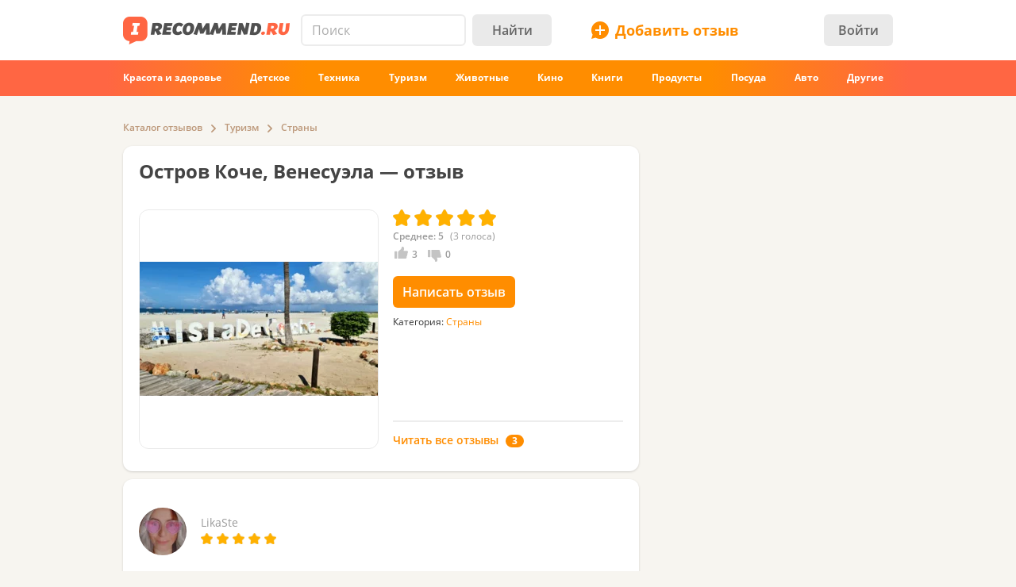

--- FILE ---
content_type: text/html; charset=utf-8
request_url: https://irecommend.ru/content/ostrov-mechta-venesuelskii-baunti-na-karibakh-koche-osobennosti-otdykha-stoit-li-syuda-ekhat
body_size: 54450
content:
<!DOCTYPE html>
<!--[if IE 7 ]>		 <html class="no-js ie ie7 lte7 lte8 lte9" lang="ru"> <![endif]-->
<!--[if IE 8 ]>		 <html class="no-js ie ie8 lte8 lte9" lang="ru"> <![endif]-->
<!--[if IE 9 ]>		 <html class="no-js ie ie9 lte9>" lang="ru"> <![endif]-->
<!--[if (gt IE 9)|!(IE)]><!--> <html class="no-js ab1" lang="ru"> <!--<![endif]-->
<head prefix="fb: http://ogp.me/ns/fb#">
<meta http-equiv="Content-Type" content="text/html; charset=utf-8" />
	<title>Остров Коче, Венесуэла  - «Остров мечта? Венесуэльский &quot;Баунти&quot; на Карибах- Коче. Особенности отдыха, стоит ли сюда ехать, и если да, на какое время и какой отель выбрать?»  | отзывы</title>
  <meta name="robots" content="index,follow,max-image-preview:large" />
  <meta property="fb:admins" content="100001701105335" />
  <script>
		var geoip = {c: "US", r: "OH"};
	</script>
	<meta id="metaviewport" name=viewport content="width=device-width, initial-scale=1, maximum-scale=1.0, user-scalable=no">

  <link rel="preload" crossorigin="anonymous" href="/themes/irecommend_new/media/icon-fonts/fontello.woff2?37885219" as="font" type="font/woff2" />  
  <style>body,button,input{font-family: "Open Sans", "Arial", sans-serif}</style>

  <script>
  !function (a) {
    try
    {
      for (var e = a.document.getElementsByTagName("html")[0].classList, t = /ab(\d+)/, n = 0, c = 0; c < e.length; c++) {
        var o;
        (o = t.exec(e[c])) && (n = parseInt(o[1], 10))
      }
      var r = "ab_var";
      a[r] = n, a.document.cookie = r + "=" + n + "; path=/; expires=31536000"
    } catch (a) {
    }
  }(window);
  </script>

  <script>
    window.adapt_middle_max = 980;
    window.adapt_middle_min = 599;
  </script>

  <link rel="preload" href="/sites/all/libraries/requirejs/require2_3_2.js" as="script">
<meta http-equiv="Content-Type" content="text/html; charset=utf-8" />
<link type="text/css" rel="stylesheet" media="all" href="/modules/cck/theme/content-module.css?v=b3&hash=4b10ffc529b4bfc1" />
<link type="text/css" rel="stylesheet" media="all" href="/modules/filefield/filefield.css?v=b3&hash=dfb0d634027d8fa0" />
<link type="text/css" rel="stylesheet" media="all" href="/modules/fivestar/css/fivestar.css?v=b3&hash=38c58592632b264a" />
<link type="text/css" rel="stylesheet" media="all" href="/modules/fivestar/widgets/irecommend/irecommend.css?v=b3&hash=51df3941d980d343" />
<link type="text/css" rel="stylesheet" media="all" href="/modules/node/node.css?v=b3&hash=9a79c09d955195f5" />
<link type="text/css" rel="stylesheet" media="all" href="/modules/system/defaults.css?v=b3&hash=a99725fc0d7fd2d3" />
<link type="text/css" rel="stylesheet" media="all" href="/modules/system/system.css?v=b3&hash=f254245b1f94c979" />
<link type="text/css" rel="stylesheet" media="all" href="/modules/user/user.css?v=b3&hash=3ccbe774c71f463d" />
<link type="text/css" rel="stylesheet" media="all" href="/sites/all/modules/ckeditor/ckeditor.css?v=b3&hash=d10d264789d3f79f" />
<link type="text/css" rel="stylesheet" media="all" href="/sites/all/modules/logintoboggan/logintoboggan.css?v=b3&hash=49412a19c70278b2" />
<link type="text/css" rel="stylesheet" media="all" href="/sites/all/modules/video_filter/video_filter.css?v=b3&hash=5c09aad8e9779e11" />
<link type="text/css" rel="stylesheet" media="all" href="/sites/all/modules/_custom/scrolltop/scrolltop.css?v=b3&hash=a5d0cdd4f67c7cc3" />
<link type="text/css" rel="stylesheet" media="all" href="/modules/views/css/views.css?v=b3&hash=bf51a84fba75051e" />
<link type="text/css" rel="stylesheet" media="all" href="/sites/all/modules/_custom/site/site.all.css?v=b3&hash=d7a41af724652f2f" />
<link type="text/css" rel="stylesheet" media="all" href="/sites/all/modules/_custom/site/site.every.page.css?v=b3&hash=f82f8692d0463067" />
<link type="text/css" rel="stylesheet" media="all" href="/modules/cck/modules/fieldgroup/fieldgroup.css?v=b3&hash=62e9202e8332dafb" />
<link type="text/css" rel="stylesheet" media="all" href="/modules/updown/updown.css?v=b3&hash=d5f871cc3196fe10" />
<link type="text/css" rel="stylesheet" media="all" href="/sites/all/modules/_custom/site/site.css?v=b3&hash=eb28cf046f160c93" />
<link type="text/css" rel="stylesheet" media="all" href="/sites/all/modules/_custom/footable/footable.css?v=b3&hash=9f598dd7f08956ba" />
<link type="text/css" rel="stylesheet" media="all" href="/sites/all/modules/_custom/photoswipe/dist/photoswipe.css?v=b3&hash=e02b690ab6094b24" />
<link type="text/css" rel="stylesheet" media="all" href="/themes/irecommend_new/css/style.css?v=b3&hash=923f0698189750f9" />
<link type="text/css" rel="stylesheet" media="screen and (max-width: 980px)" href="/themes/irecommend_new/css/adapt/adapt.css?v=b3&hash=a92c8366965eb2ee" />
<style id="endofstyles" ></style><script type="text/javascript">
<!--//--><![CDATA[//><!--
var Drupal = Drupal || {};Drupal.settings = {"basePath":"\/","fivestar":{"titleUser":"Your rating: ","titleAverage":"\u0421\u0440\u0435\u0434\u043d\u0435\u0435: ","feedbackSavingVote":"\u0418\u0434\u0435\u0442 \u0441\u043e\u0445\u0440\u0430\u043d\u0435\u043d\u0438\u0435 \u043e\u0446\u0435\u043d\u043a\u0438...","feedbackVoteSaved":"\u0412\u0430\u0448 \u0433\u043e\u043b\u043e\u0441 \u0441\u043e\u0445\u0440\u0430\u043d\u0451\u043d.","feedbackDeletingVote":"Deleting your vote...","feedbackVoteDeleted":"Your vote has been deleted."},"ss":{"scroll":true,"scrollmax":20},"timeago":{"cutoff":141200000,"localetitle":true,"lang_path":"\/sites\/all\/modules\/timeago\/jquery.timeago.ru.js"},"adapt":{"scrollable":false},"banners_inline":{"aabcookie":"kaswo","aabscriptsrc":""},"imglazy":{"threshold":null,"rateLimit":18,"burst":200,"cancelOnExit":false,"vanillaLazyLoad":true},"stats":{"cookies":[],"cookie_domain":"irecommend.ru","jsurl":"\/sites\/all\/modules\/_custom\/stats\/stats.js.php","nid":["8776863","8776851","8776851"],"votehide":false},"site":{"teasersBehold":{"timerDelay":200,"elemViewThreshold":1000,"observerThreshold":0.9,"countByContinuousTime":true},"author_uid":"1227577","ym":"90628302","theme":"irecommend_new","uid":0,"type":"review","nid":"8776863","vid":"15468559","breadcrumb":{"0":{"name":"\u0413\u043b\u0430\u0432\u043d\u0430\u044f","path":"\/"},"1":{"name":"\u041a\u0430\u0442\u0430\u043b\u043e\u0433 \u043e\u0442\u0437\u044b\u0432\u043e\u0432","path":"catalog\/list\/1"},"11":{"name":"\u0422\u0443\u0440\u0438\u0437\u043c","path":"catalog\/list\/11"},"28":{"name":"\u0421\u0442\u0440\u0430\u043d\u044b","path":"catalog\/list\/28"}}},"umodr":{"umodr_avg":5},"jslogLimit":3,"cmntreply":{"uid":0},"seealso":{"productId":8776851,"db":{"dbName":"seealso_db","historyProductLimit":3,"historyCleanUpInterval":60,"historyProductsExpiredTime":3600,"historyTeasersExpiredTime":3600,"localStorageKeyPrefix":"seealso_"},"content":{"teaserIdsUrl":"\/sslenta\/seealso-v2\/8776851?limit=200\u0026offset=20","productContext":true,"packLimit":4,"totalLimit":300,"additionalLoading":true,"autoLoadMore":false,"autoLoadMoreDelay":1000,"skipFilteringError":true,"screensLeftBeforeIdsLoad":10,"screensLeftBeforeMarkupLoad":7,"loadMoreBtnMarkup":"\u003cdiv class=\"load-more\"\u003e\u041f\u043e\u043a\u0430\u0437\u0430\u0442\u044c \u0435\u0449\u0451 \u043e\u0442\u0437\u044b\u0432\u044b\u003c\/div\u003e","tsFilterFnOptions":{"views":5,"totalTime":10000},"initialContent":false,"enableAutoLoadByButton":true,"rateLimitOptions":{"rate":2.5,"burst":12},"teaserMarkupUrl":"\/nodetsr\/"}},"noti":{"counters":[],"refresh":false,"delay":90000},"requirejs_settings":{"baseUrl":"\/sites\/all\/libraries","paths":{"jquery.form":["jquery.form\/jquery.form.min.js?ver=0.0.1b3\u0026hash=f448c593c242d134"],"jquery.scrollTo":["jquery.scrollTo\/jquery.scrollTo.js?ver=2.1.2b3\u0026hash=6718b0a1034b21e7"],"jquery.ui":["jquery.ui\/1.13.3\/jquery-ui.min.js?ver=0.0.1b3\u0026hash=0b15bff6f3ec7e5e"],"jquery.ui.touch-punch":["jquery.ui.touch-punch\/jquery.ui.touch-punch.js?ver=0.0.1b3\u0026hash=594c7fa31e788c18"],"jqueryuitheme":["jquery.ui\/1.13.3\/jquery-ui.min.css?ver=0.0.1b3\u0026hash=949ca8ab45fad510"],"footable":["footable\/footable.all.min.js?ver=0.0.1b3\u0026hash=90ed750038fd0b73"],"footablecss":["footable\/css\/footable.core.css?ver=0.0.1b3\u0026hash=2f1cd43531597c94"],"awesome":["awesome\/css\/font-awesome.min.css?ver=0.0.1b3\u0026hash=269550530cc127b6"],"nprogress":["nprogress\/nprogress.js?ver=0.0.1b3\u0026hash=353710a40c9db021"],"nprogress-style":["nprogress\/nprogress.css?ver=0.0.1b3\u0026hash=6fc863442248ddcd"],"highlight":["highlight\/highlight.pack.js?ver=0.0.1b3\u0026hash=94d5ab9eb7ca9be2"],"highlight-style":["highlight\/styles\/color-brewer.css?ver=0.0.1b3\u0026hash=0d7683a0a7a61c4b"],"modernizr":["modernizr\/modernizr.js?ver=0.0.1b3\u0026hash=5b19845a8a17800c"],"polyfill.matchmedia":["polyfill\/matchmedia\/matchMedia.js?ver=0.0.1b3\u0026hash=8aba065dab77041d"],"polyfill.date-input-polyfill":["polyfill\/date-input-polyfill\/date-input-polyfill.dist.js?ver=0.0.1b3\u0026hash=c4131fb40d13a790"],"spin":["spin\/spin.min.js?ver=0.0.1b3\u0026hash=f2b0a61b3a739d03"],"jquery.knob":["mini-upload-form\/assets\/js\/jquery.knob.js?ver=0.0.1b3\u0026hash=2ff186c8a3348b28"],"jquery.iframe-transport":["mini-upload-form\/assets\/js\/jquery.iframe-transport.js?ver=0.0.1b3\u0026hash=e041d8a3038edd18"],"jquery.ui.widget":["mini-upload-form\/assets\/js\/jquery.ui.widget.js?ver=0.0.1b3\u0026hash=f479494e3c298af1"],"jquery.fileupload":["mini-upload-form\/assets\/js\/jquery.fileupload.js?ver=0.0.1b3\u0026hash=faf0c184d450e952"],"jquery.fileupload.style":["mini-upload-form\/assets\/css\/style.css?ver=0.0.1b3\u0026hash=162178779a3f93cd"],"rangy-core":["rangy\/rangy-core.js?ver=0.0.1b3\u0026hash=45c4f71d2213de88"],"rangy-serializer":["rangy\/rangy-serializer.js?ver=0.0.1b3\u0026hash=f4104d003a720143"],"rangy-classapplier":["rangy\/rangy-classapplier.js?ver=0.0.1b3\u0026hash=ee31e3066e7d8202"],"rangy-highlighter":["rangy\/rangy-highlighter.js?ver=0.0.1b3\u0026hash=0dfdcfe866b0c13b"],"rangy-textrange":["rangy\/rangy-textrange.js?ver=0.0.1b3\u0026hash=eff5d690f5e75a9a"],"rangy-selectionsaverestore":["rangy\/rangy-selectionsaverestore.js?ver=0.0.1b3\u0026hash=b323431e8b3b1678"],"jquery.overlayScrollbars":["jquery.overlayScrollbars\/jquery.overlayScrollbars.js?ver=0.0.1b3\u0026hash=7964c756f72cd270"],"jquery.overlayScrollbars-style":["jquery.overlayScrollbars\/jquery.overlayScrollbars.css?ver=0.0.1b3\u0026hash=028afed797f6ebf6"],"chartjs":["chartjs\/Chart.js?ver=0.0.1b3\u0026hash=995971f2a1bbcf30"],"stickyfill":["stickyfill-2.1.0\/stickyfill.js?ver=0.0.1b3\u0026hash=6d5324ca2d034d18"],"beholder":["beholder\/dist\/beholder.js?ver=0.1.0b3\u0026hash=42cd8bbe4af0b723"],"lazyload":["vanilla-lazyload\/lazyload-19.1.3.min.js?ver=0.0.1b3\u0026hash=b72ffdbf1a7ec170"],"@popperjs\/core":["popperjs\/core\/dist\/umd\/popper.js?ver=0.0.1b3\u0026hash=31032b08bd8e7222"],"tippy":["tippy\/dist\/tippy-bundle.umd.js?ver=0.0.1b3\u0026hash=be40939a1df8aa4c"],"jquery.timeago":["\/sites\/all\/modules\/timeago\/jquery.timeago.min.js?ver=0.0.1b3\u0026hash=5c17fa00e2897651"],"cropper":["\/sites\/all\/modules\/_custom\/imagefield_zip\/cropper\/src\/cropper.js?ver=0.0.5b3\u0026hash=2181817ffa0e5f04"],"cropperstyle":["\/sites\/all\/modules\/_custom\/imagefield_zip\/cropper\/src\/cropper.css?ver=0.0.5b3\u0026hash=4c0026bce2ea113c"],"jquery.lazyload":["\/sites\/all\/modules\/_custom\/imglazy\/jquery.lazyload.min.js?ver=0.0.1b3\u0026hash=89c45121934ed466"],"photoswipe":["photoswipe\/dist\/photoswipe.js?ver=0.0.1b3\u0026hash=b75b586ed2581b8d"],"photoswipeui":["photoswipe\/dist\/photoswipe-ui-default.js?ver=0.0.1b3\u0026hash=9cbb085640c43df8"],"seealso.block":["\/sites\/all\/modules\/_custom\/seealso\/lib\/dist\/seealso-block.js?ver=0.3.1b3\u0026hash=3177d744e5f3d363"]},"shim":{"jquery.ui":["jquery","css!jqueryuitheme"],"jquery.ui.touch-punch":{"deps":["jquery.ui"]},"footable":{"exports":"$","deps":["jquery","css!footablecss"]},"nprogress":["css!nprogress-style"],"highlight":["css!highlight-style"],"modernizr":{"exports":"Modernizr"},"polyfill.matchmedia":{"exports":"matchMedia"},"spin":{"exports":"Spinner"},"jquery.knob":{"exports":"$","deps":["jquery"]},"jquery.fileupload":["jquery.knob","jquery.iframe-transport","jquery.ui.widget"],"jquery.overlayScrollbars":{"deps":["css!jquery.overlayScrollbars-style"]},"stickyfill":{"exports":"Stickyfill"},"jquery.timeago":["jquery"],"cropper":["jquery","css!cropperstyle"],"jquery.lazyload":["jquery"]},"map":{"*":{"css":"require-css-v3\/css"}},"waitSeconds":0}};
//--><!]]>
</script>
<script type='text/javascript'>
<!--//--><![CDATA[//><!--
(function (window) {
  function jw() {
    this._functions = [];
    this.run = function (func) {
      this._functions.push(func);
    };
    this.resolve = function (arg) {
      this.run = function (func) {
        func(arg);
      };
      for (var i = 0; i < this._functions.length; i++) {
        var func = this._functions[i];
        delete this._functions[i];
        func(arg);
      }
    };
  }
  var rqw = new jw();

  window.rqw = function (fnc) {
    rqw.run(fnc);
  };
  window.rqw.resolve = function () {
    return rqw.resolve.apply(rqw, arguments);
  };
  var jqw = new jw();
  window.jqw = function (fnc) {
    jqw.run(fnc);
  };
  window.jqw.resolve = function () {
    return jqw.resolve.apply(jqw, arguments);
  };
})(window);
//--><!]]>
</script><script type="text/javascript">
<!--//--><![CDATA[//><!--
var ss_nid=8776863;; document.cookie="v=17; path=/;";

//--><!]]>
</script>

<script type='text/javascript'>  

<!--//--><![CDATA[//><!--

(function (win) {

  var middle_max = 800;
  var middle_min = 700;
  if (typeof win['adapt_middle_max'] !== 'undefined' && typeof win['adapt_middle_min'] !== 'undefined') {
    middle_max = win.adapt_middle_max;
    middle_min = win.adapt_middle_min;
  }

  win['Adapt'] = {
    init: function () {
    },
    mobilecheck: function () {
      var check = false;
      (function (a) {
        if (/android|ios|ipad|iphone|mobile|tablet|wp7|wp8|wp10/i.test(a))
          check = true;
      })(win.navigator.userAgent || win.navigator.vendor || win.opera);
      return check;
    },
    checkcookie: function () {
      try { if (document.cookie.match(new RegExp("(^| )adaptmode=0")) !== null){return false;}} catch (e) {}
      return null;
    },
    getCurrentState: function () {
      if (typeof this['AdaptEnabled'] === 'undefined' || !this['AdaptEnabled']) {
        return 'full';
      }
      var w = null;
      var s = ['min', 'middle', 'full'];
      if (typeof this['cachedstate'] !== 'undefined'){
        return this['cachedstate'];
      }
      try {
        w = Math.max(win.innerWidth || 0, win.document.documentElement.clientWidth || 0, win.document.body.clientWidth || 0);
      } catch (e) {
        w = null;
      }
      var ret = s[2];
      switch (true) {
        case (w > middle_max):
          break;
        case (w <= middle_max && w > middle_min):
          ret = s[1];
          break;
        case (w <= middle_min):
          ret = s[0];
          break;
        default:
          ret = s[2];
      }
      this['cachedstate'] = ret;
      return ret;
    }
  };
  var A = win['Adapt'];
  win.BANNERS_INLINE_GOOGLETAG = win.BANNERS_INLINE_GOOGLETAG || [];
  win.BANNERS_INLINE_GOOGLETAG.push(function (googletag) {
    googletag.pubads().setTargeting("at_" + Adapt.getCurrentState(), "T");
  });

  if (A.mobilecheck() && A.checkcookie() !== false) {
    A['AdaptEnabled'] = true;
  } else {
    A['AdaptEnabled'] = false;
    try {
      var mvp = win.document.getElementById('metaviewport');
      mvp.setAttribute('content', 'width=1024');
    } catch (e) {}
    try {
    (function(a, d) {
      a = a.getElementsByTagName("link");
      for (var b = 0; b < a.length; b++) {
        var c = a[b];
        try {
          var e = c.getAttribute("href");
          "string" === typeof e && e.substring(0, d.length) === d && c.parentNode.removeChild(c);
        } catch (f) {
        }
      }
    })(document, "/themes/irecommend_new/css/adapt/adapt.css");
    } catch (e) {}
  }
})(window);

//--><!]]>

</script>

<link rel="icon" type="image/png" href="/themes/irecommend_new/images/favicon.png?v=1"/>
<meta name="referrer" content="no-referrer-when-downgrade">

<link rel="canonical" href="https://irecommend.ru/content/ostrov-mechta-venesuelskii-baunti-na-karibakh-koche-osobennosti-otdykha-stoit-li-syuda-ekhat">

<meta property="og:locale" content="ru_RU">
<meta property="og:type" content="article">
<meta property="og:url" content="https://irecommend.ru/content/ostrov-mechta-venesuelskii-baunti-na-karibakh-koche-osobennosti-otdykha-stoit-li-syuda-ekhat">
<meta property="og:title" content="Остров мечта? Венесуэльский &quot;Баунти&quot; на Карибах- Коче. Особенности отдыха, стоит ли сюда ехать, и если да, на какое время и какой отель выбрать?">
<meta property="og:description" content="Остров Коче, Венесуэла ">
<meta property="og:image" content="https://irecommend.ru/sites/default/files/imagecache/copyright1/user-images/1227577/ehjmzvT9pQhBfOaSF8Isdg.jpg">
<meta name="description" content="Я раньше не писала отзывы на свои многочисленные…" />
<meta name="keywords" content="Страны, Туризм" />
    <script type="text/javascript">
<!--//--><![CDATA[//><!--
(function (win) {
  win['page_tag_info'] ={"title":"\u041e\u0441\u0442\u0440\u043e\u0432 \u041a\u043e\u0447\u0435, \u0412\u0435\u043d\u0435\u0441\u0443\u044d\u043b\u0430","prod_id":"8776851","tags":["28","11"],"category":"\u0421\u0442\u0440\u0430\u043d\u044b","category_tid":"28","model":"\u041e\u0441\u0442\u0440\u043e\u0432 \u041a\u043e\u0447\u0435, \u0412\u0435\u043d\u0435\u0441\u0443\u044d\u043b\u0430 ","type":"\u0421\u0442\u0440\u0430\u043d\u044b","type_id":"28","stars":5,"gavgav":"gavgav_0"};
  try {
    if (typeof win['page_tag_info']['tags'] == 'undefined') {
      var tags = Drupal.settings.catalog.info.conjunction_term;
      var termParents = Drupal.settings.catalog.info.term_parents;

      if (typeof termParents === 'object') {
        var conjunctionTermParents = [];
        for (var tid in termParents) {
          if (termParents.hasOwnProperty(tid)) {
            conjunctionTermParents = conjunctionTermParents.concat(termParents[tid]);
          }
        }

        if (conjunctionTermParents.length) {
          tags = tags.concat(conjunctionTermParents);
        }
      }

      win['page_tag_info']['tags'] = tags;
    }
  } catch (e) {
  }
  win['banners_inline'] = function (id) {
    try {
      var ob = Drupal.settings.banners_inline.banners[id];
      var curstate;
      if (typeof win.Adapt !== "undefined") {
        curstate = win.Adapt.getCurrentState();
      } else {
        curstate = 'full';
      }
      for (var i = 0; i < ob.length; i++) {
        var block = ob[i];
        if ((typeof block.adapt_states !== "undefined" && block.adapt_states.length > 0 && -1 !== block.adapt_states.indexOf(curstate))
            || ((!block.adapt_states || block.adapt_states.length === 0) && curstate === 'full')) {
          var fallback = (typeof block.fallback !== 'undefined') ? block.fallback : '' 
              classes = (typeof block.classes !== 'undefined') ? block.classes : '' 
              ,pref = '<span class="brocock '+classes+'" data-fallback="'+fallback+'">', suf = '</span>';
          win.document.write(pref+block.code+suf);
          break;
        }
      }
    } catch (e) {
    }
  };
  win['banners_inline_framelistener'] = win['banners_inline_framelistener'] || {};
})(this);
//--><!]]>
</script>
<script type="text/javascript">
<!--//--><![CDATA[//><!--
Drupal.locale = { 'pluralFormula': function($n) { return Number((((($n%10)==1)&&(($n%100)!=11))?(0):((((($n%10)>=2)&&(($n%10)<=4))&&((($n%100)<10)||(($n%100)>=20)))?(1):2))); }, 'strings': {"Drag to re-order":"\u041f\u0435\u0440\u0435\u043c\u0435\u0441\u0442\u0438\u0442\u0435 \u0434\u043b\u044f \u0438\u0437\u043c\u0435\u043d\u0435\u043d\u0438\u044f \u043f\u043e\u0440\u044f\u0434\u043a\u0430","Changes made in this table will not be saved until the form is submitted.":"\u0418\u0437\u043c\u0435\u043d\u0435\u043d\u0438\u044f, \u0441\u0434\u0435\u043b\u0430\u043d\u043d\u044b\u0435 \u0432 \u0441\u043f\u0438\u0441\u043a\u0435 \u043d\u0435 \u0432\u0441\u0442\u0443\u043f\u044f\u0442 \u0432 \u0441\u0438\u043b\u0443 \u043f\u043e\u043a\u0430 \u0432\u044b \u043d\u0435 \u0441\u043e\u0445\u0440\u0430\u043d\u0438\u0442\u0435 \u0438\u0445.","Deselect all rows in this table":"\u0421\u043d\u044f\u0442\u044c \u043e\u0442\u043c\u0435\u0442\u043a\u0443 \u0441\u043e \u0432\u0441\u0435\u0445 \u043a\u043e\u043b\u043e\u043d\u043e\u043a \u0442\u0430\u0431\u043b\u0438\u0446\u044b","Select all rows in this table":"\u041e\u0442\u043c\u0435\u0442\u0438\u0442\u044c \u0432\u0441\u0435 \u043a\u043e\u043b\u043e\u043d\u043a\u0438 \u0442\u0430\u0431\u043b\u0438\u0446\u044b","Close":"\u0417\u0430\u043a\u0440\u044b\u0442\u044c","Collapse all":"\u0421\u0432\u0435\u0440\u043d\u0443\u0442\u044c \u0432\u0441\u0435","Compact view":"\u041a\u043e\u043c\u043f\u0430\u043a\u0442\u043d\u044b\u0439 \u0432\u0438\u0434","edit (!seconds s. left)":"\u0438\u0437\u043c\u0435\u043d\u0438\u0442\u044c (\u043e\u0441\u0442\u0430\u043b\u043e\u0441\u044c !seconds \u0441\u0435\u043a.)","s.":"\u0441\u0435\u043a.","You can not edit it anymore.":"\u0420\u0435\u0434\u0430\u043a\u0442\u0438\u0440\u043e\u0432\u0430\u043d\u0438\u0435 \u0431\u043e\u043b\u044c\u0448\u0435 \u043d\u0435 \u0432\u043e\u0437\u043c\u043e\u0436\u043d\u043e.","Failed to load the image.":"\u041d\u0435 \u0443\u0434\u0430\u043b\u043e\u0441\u044c \u0437\u0430\u0433\u0440\u0443\u0437\u0438\u0442\u044c \u0438\u0437\u043e\u0431\u0440\u0430\u0436\u0435\u043d\u0438\u0435.","more...":"\u0435\u0449\u0435...","The titles usually begin with a capital letter.":"\u041e\u0431\u044b\u0447\u043d\u043e \u043d\u0430\u0447\u0438\u043d\u0430\u0435\u0442\u0441\u044f \u0441 \u0437\u0430\u0433\u043b\u0430\u0432\u043d\u043e\u0439 \u0431\u0443\u043a\u0432\u044b.","You are writing in all capital letters, Caps Lock is probably on?":"\u0412\u044b \u0432\u0432\u0435\u043b\u0438 \u0442\u043e\u043b\u044c\u043a\u043e \u0437\u0430\u0433\u043b\u0430\u0432\u043d\u044b\u0435 \u0431\u0443\u043a\u0432\u044b. \u0412\u043e\u0437\u043c\u043e\u0436\u043d\u043e, \u0432\u043a\u043b\u044e\u0447\u0451\u043d Caps Lock?","Expand all":"\u0420\u0430\u0441\u043a\u0440\u044b\u0442\u044c \u0432\u0441\u0435","Full view":"\u041f\u043e\u043b\u043d\u044b\u0439 \u0432\u0438\u0434","Show quote":"\u041f\u043e\u043a\u0430\u0437\u0430\u0442\u044c \u0446\u0438\u0442\u0430\u0442\u0443","Hide quote":"\u0421\u043a\u0440\u044b\u0442\u044c \u0446\u0438\u0442\u0430\u0442\u0443","ago":"\u043d\u0430\u0437\u0430\u0434","from now":"","a moment":"","about a minute":"","%d minutes":"","about an hour":"","about %d hours":"","a day":"","%d days":"","about a month":"","%d months":"","about a year":"","%d years":"","An error occurred during upload.":"\u0412\u043e \u0432\u0440\u0435\u043c\u044f \u0437\u0430\u0433\u0440\u0443\u0437\u043a\u0438 \u043f\u0440\u043e\u0438\u0437\u043e\u0448\u043b\u0430 \u043e\u0448\u0438\u0431\u043a\u0430.","Please check network connection or try to reload page.":"\u041f\u043e\u0436\u0430\u043b\u0443\u0439\u0441\u0442\u0430, \u043f\u0440\u043e\u0432\u0435\u0440\u044c\u0442\u0435 \u0438\u043d\u0442\u0435\u0440\u043d\u0435\u0442-\u0441\u043e\u0435\u0434\u0438\u043d\u0435\u043d\u0438\u0435 \u0438\u043b\u0438 \u043f\u043e\u043f\u0440\u043e\u0431\u0443\u0439\u0442\u0435 \u043f\u0435\u0440\u0435\u0437\u0430\u0433\u0440\u0443\u0437\u0438\u0442\u044c \u0441\u0442\u0440\u0430\u043d\u0438\u0446\u0443.","A request to confirm your email will be sent after saving":"\u0417\u0430\u043f\u0440\u043e\u0441 \u0434\u043b\u044f \u043f\u043e\u0434\u0442\u0432\u0435\u0440\u0436\u0434\u0435\u043d\u0438\u044f email \u0431\u0443\u0434\u0435\u0442 \u043e\u0442\u043f\u0440\u0430\u0432\u043b\u0435\u043d \u043f\u043e\u0441\u043b\u0435 \u0441\u043e\u0445\u0440\u0430\u043d\u0435\u043d\u0438\u044f","Show more":"\u041f\u043e\u043a\u0430\u0437\u0430\u0442\u044c \u0431\u043e\u043b\u044c\u0448\u0435","Back":"\u041d\u0430\u0437\u0430\u0434","Forward":"\u0414\u0430\u043b\u0435\u0435","Views":"\u041f\u0440\u043e\u0441\u043c\u043e\u0442\u0440\u043e\u0432","Year":"\u0413\u043e\u0434","Month":"\u041c\u0435\u0441\u044f\u0446","Request error":"\u041e\u0448\u0438\u0431\u043a\u0430 \u0437\u0430\u0433\u0440\u0443\u0437\u043a\u0438 \u0434\u0430\u043d\u043d\u044b\u0445","Apply changes":"\u041f\u0440\u0438\u043c\u0435\u043d\u0438\u0442\u044c","Reset":"\u0421\u0431\u0440\u043e\u0441\u0438\u0442\u044c","Value must be !mindate or later.":"\u0417\u043d\u0430\u0447\u0435\u043d\u0438\u0435 \u0434\u043e\u043b\u0436\u043d\u043e \u0431\u044b\u0442\u044c !mindate \u0438\u043b\u0438 \u043f\u043e\u0437\u0436\u0435.","Value must be !maxdate or earlier.":"\u0417\u043d\u0430\u0447\u0435\u043d\u0438\u0435 \u0434\u043e\u043b\u0436\u043d\u043e \u0431\u044b\u0442\u044c !maxdate \u0438\u043b\u0438 \u0440\u0430\u043d\u044c\u0448\u0435.","Please enter a valid value. The field is incomplete or has an invalid date.":"\u041f\u043e\u0436\u0430\u043b\u0443\u0439\u0441\u0442\u0430, \u0432\u0432\u0435\u0434\u0438\u0442\u0435 \u043f\u0440\u0430\u0432\u0438\u043b\u044c\u043d\u043e\u0435 \u0437\u043d\u0430\u0447\u0435\u043d\u0438\u0435. \u041f\u043e\u043b\u0435 \u043d\u0435 \u0437\u0430\u043f\u043e\u043b\u043d\u0435\u043d\u043e \u0438\u043b\u0438 \u0438\u043c\u0435\u0435\u0442 \u043d\u0435\u0434\u043e\u043f\u0443\u0441\u0442\u0438\u043c\u0443\u044e \u0434\u0430\u0442\u0443.","You have !seconds seconds left to edit this comment.":"\u0412\u0440\u0435\u043c\u044f \u0440\u0435\u0434\u0430\u043a\u0442\u0438\u0440\u043e\u0432\u0430\u043d\u0438\u044f \u043e\u0433\u0440\u0430\u043d\u0438\u0447\u0435\u043d\u043e. \u0412\u044b \u043c\u043e\u0436\u0435\u0442\u0435 \u0440\u0435\u0434\u0430\u043a\u0442\u0438\u0440\u043e\u0432\u0430\u0442\u044c \u044d\u0442\u043e\u0442 \u043a\u043e\u043c\u043c\u0435\u043d\u0442\u0430\u0440\u0438\u0439 \u0432 \u0442\u0435\u0447\u0435\u043d\u0438\u0435 !seconds \u0441\u0435\u043a. \u041f\u043e\u0441\u043b\u0435 \u044d\u0442\u043e\u0433\u043e \u0440\u0435\u0434\u0430\u043a\u0442\u0438\u0440\u043e\u0432\u0430\u043d\u0438\u0435 \u0431\u0443\u0434\u0435\u0442 \u043d\u0435\u0432\u043e\u0437\u043c\u043e\u0436\u043d\u043e.","You can't edit your comment anymore.":"\u0420\u0435\u0434\u0430\u043a\u0442\u0438\u0440\u043e\u0432\u0430\u043d\u0438\u0435 \u0431\u043e\u043b\u044c\u0448\u0435 \u043d\u0435\u0432\u043e\u0437\u043c\u043e\u0436\u043d\u043e.","Enable search history":"\u0412\u043a\u043b\u044e\u0447\u0438\u0442\u044c \u0438\u0441\u0442\u043e\u0440\u0438\u044e \u043f\u043e\u0438\u0441\u043a\u0430","Disable and clear history":"\u041e\u0442\u043a\u043b\u044e\u0447\u0438\u0442\u044c \u0438 \u043e\u0447\u0438\u0441\u0442\u0438\u0442\u044c \u0438\u0441\u0442\u043e\u0440\u0438\u044e","Show all":"\u041f\u043e\u043a\u0430\u0437\u0430\u0442\u044c \u0432\u0441\u0435","Hide":"\u0421\u043a\u0440\u044b\u0442\u044c","- Select -":"- \u0412\u044b\u0431\u0435\u0440\u0438\u0442\u0435 -","Insert video":"\u0412\u0441\u0442\u0430\u0432\u0438\u0442\u044c \u0432\u0438\u0434\u0435\u043e","Show more reviews":"\u041f\u043e\u043a\u0430\u0437\u0430\u0442\u044c \u0435\u0449\u0451 \u043e\u0442\u0437\u044b\u0432\u044b","Remove":"\u0423\u0434\u0430\u043b\u0438\u0442\u044c","Cancel":"\u041e\u0442\u043c\u0435\u043d\u0430","Repeat password":"\u041f\u043e\u0432\u0442\u043e\u0440\u0438\u0442\u0435 \u043f\u0430\u0440\u043e\u043b\u044c","Weak password":"\u0421\u043b\u0430\u0431\u044b\u0439 \u043f\u0430\u0440\u043e\u043b\u044c","The passwords do not match":"\u041f\u0430\u0440\u043e\u043b\u0438 \u043d\u0435 \u0441\u043e\u0432\u043f\u0430\u0434\u0430\u044e\u0442","Save the form to apply":"\u0421\u043e\u0445\u0440\u0430\u043d\u0438\u0442\u0435 \u0444\u043e\u0440\u043c\u0443, \u0447\u0442\u043e\u0431\u044b \u043f\u0440\u0438\u043c\u0435\u043d\u0438\u0442\u044c","show text":"\u043f\u043e\u043a\u0430\u0437\u0430\u0442\u044c \u0442\u0435\u043a\u0441\u0442"} };
//--><!]]>
</script>
  <script>
try{
Drupal.settings.site.teasersBehold = {"timerDelay":200,"elemViewThreshold":1000,"observerTreshold":0.9,"countByContinuousTime":true};
}catch(e){}
try{
    Drupal.settings.cookies_ec = [];
    Drupal.settings.cookies_ec['cc'] = 888;
}catch(e){}


jqw(function ($) {
  $(function () {
      setTimeout(function () {
        requirejs(["/injector/gpu.js"], function () {
        });
      }, 2500);
  });
});

</script>



<script>
window.yaContextCb = window.yaContextCb || []

try{
    // if( [1,2,3,4,5,6].includes(window.ab_var)){
    //       window.ab_test = 999010;
    //   } else if( [7,8,9,10,11,12].includes(window.ab_var)){
    //       window.ab_test = 999011;
    //   }
    
      
    let dfp_forbidden_tids = new Set([
      1431471, 1633485, 1624787, 599435, 151711, 166251, 225558, 55314,
      128585, 260874, 376538, 38702, 1019584, 38630, 774724, 947556,
      1188419, 90911, 78816, 78810, 140401, 5690, 63114, 938, 50470,
      70759, 143327, 62735, 489121, 405016, 1272308, 212391, 711632,
      673904, 279793, 714008, 562519, 287819, 1397089, 18690, 46302]);
      
    let tags = (window.page_tag_info && window.page_tag_info.tags) ? window.page_tag_info.tags : [];

    let dfp_forbidden = false;
    tags.forEach(function(t) {
        dfp_forbidden = dfp_forbidden || dfp_forbidden_tids.has(Number(t));
      });

    const dfp_forbidden_countries = [
      "TM", "EG", "TJ", "VN", "CN", "ID", "JO", "IN", "AR", "MY", "MA", "MN", "IQ", "MV", "TN", "AL", "PK", "LB", "BD", "SC", 
      "LK", "AD", "PS", "PE", "DZ", "BA", "MM", "CO", "MK", "DO", "EC", "KH", "CI", "KE", "PA", "LY", "VE", "JM", "MU", "CR", "BO", 
      "NP", "TZ", "YE", "NG", "GT", "CM", "UG", "PY", "GI", "ML", "ZM", "JE", "SV", "AF", "SX", "NI", "TG", "LA", "XK", "CG", "HN", 
      "MZ", "ET", "GH", "BJ", "MG", "CF", "CD", "GN", "GA", "SJ", "DJ", "RW", "TC", "GY", "ZW", "SD", "BF", "NC", "PG", "BN", "MW", 
      "EH", "GW", "PW", "BM", "CV", "NE", "BQ", "TT", "GU", "TO", "AW", "GQ", "SM", "BI", "VU", "MH", "SL", "LR", "YT", "SS", "BB", 
      "LC", "BT"
    ];

    if( !dfp_forbidden
        && !!window.geoip
        && !!window.geoip.c
        && !(window.geoip.c == 'RU')
        && !(window.geoip.c == 'UA' && ['40','43','14','09','23','65'].includes(window.geoip.r))
        && !(window.geoip.c == 'GE' && ['AB'].includes(window.geoip.r))
        && !dfp_forbidden_countries.includes(window.geoip.c)
        ){
            rqw(function (r) {
                r(["/injector/reklamko_not_rus.js"], function () {});
            });
        }else{
            rqw(function (r) {
                r(["/injector/reklamko.js"], function () {});
            });
        }
}catch(e){};
</script>




<script src="/injector/botbot.js" async></script>


<script>
    if(!window.dataLayer){
  
      // counters init

  
      // Yandex.Metrika counter init + deleayed loading
      (function(m,e,t,r,i,k,a){
        m[i]=m[i]||function(){(m[i].a=m[i].a||[]).push(arguments)};
        m[i].l=1*new Date();
  
        jqw(function ($) {
          $(function () {
            setTimeout(function () {
              requirejs([r], function () { });
            }, 500);
          });
        });
  
      })
      (window, document, "script", "https://mc.yandex.ru/metrika/tag.js", "ym");       
  
  
      jqw(function ($) {
          $(function () {
                requirejs(["/injector/metrika-config.js"], function () { });
          });
        });
        
  
  
        
      // LiveInternet counter
      jqw(function ($) {
        $(function () {
          setTimeout(function () {
              new Image().src = "https://counter.yadro.ru/hit?r"+
              escape(document.referrer)+((typeof(screen)=="undefined")?"":
              ";s"+screen.width+"*"+screen.height+"*"+(screen.colorDepth?
              screen.colorDepth:screen.pixelDepth))+";u"+escape(document.URL)+
              ";h"+escape(document.title.substring(0,150))+
              ";"+Math.random();
          }, 1000);
        });
      });
  

      // Script loading error into GA4 & YaMetrika
      window.addEventListener('error', function(event) {
            if (event.target.tagName === 'SCRIPT') {

              // gtag('event', 'script_load_error', {
              //       'event_category': 'Script Error',
              //       'event_label': event.target.src,
              //       'non_interaction': true
              //   });

              ym(8092381,'reachGoal','script_load_error',{ 'script_load_error': event.target.src });

            }
        }, true);
  
    }
</script>


<style>
  /* adplay banner fix */
  #adp2282968 { min-height: 190px; }
</style>
</head>

<body class="not-front not-logged-in page-node node-type-myreview no-sidebars feast not-logged-in not-front full-node node-type-myreview layout-main" >

<div class="page">

	<header class="Header desktopWrap">
    <div class="logoline desktopStuff">
      <div id="logoAndSearch">
        <a href="/">
            <img class="site-logo full" src="/themes/irecommend_new/images/Logo_101c.png" heigth="35" width="210"/>
        </a>
        <form action="/srch" accept-charset="UTF-8" method="get" id="search-theme-form" name="searchForm">
            <div class="horizontal-group hGroup search">
                <div class="TextInput empty">
                    <input placeholder="Поиск" type="text" name="query" class="field srch-ac" autocomplete="OFF" />

                    <svg class="IrecUiSvg resetSearch" viewBox="0 0 20 20">
                        <path d="M10 8.6L1.7 0.3 1.7 0.3C1.3-0.1 0.7-0.1 0.3 0.3L0.3 0.3 0.3 0.3C-0.1 0.7-0.1 1.3 0.3 1.7L8.6 10 0.3 18.3 0.3 18.3C-0.1 18.7-0.1 19.3 0.3 19.7L0.3 19.7 0.3 19.7C0.7 20.1 1.3 20.1 1.7 19.7L10 11.4 18.3 19.7C18.7 20.1 19.3 20.1 19.7 19.7L19.7 19.7C20.1 19.3 20.1 18.7 19.7 18.3L11.4 10 19.7 1.7C20.1 1.3 20.1 0.7 19.7 0.3L19.7 0.3C19.3-0.1 18.7-0.1 18.3 0.3L18.3 0.3 10 8.6Z"></path>
                    </svg>
                </div>
                <button type="submit" name="op" class="Button">Найти</button>
            </div>
        </form>
      </div>

      <div id="SearchAdaptButton" style="width: 22px; margin: 8px 0 4px 8px; color: #c4c4c4;">
        <svg class="IrecUiSvg" viewBox="0 0 18 18" style="height: 20px; width: 20px; margin: 2px;">
          <path d="M11 10C11.6 9.1 12 8.1 12 7 12 4.2 9.8 2 7 2 4.2 2 2 4.2 2 7 2 9.8 4.2 12 7 12 8.1 12 9.1 11.6 10 11L10.6 10.6 11 10ZM17.7 16.3C18.1 16.7 18.1 17.3 17.7 17.7 17.3 18.1 16.7 18.1 16.3 17.7L11.2 12.6C10 13.5 8.6 14 7 14 3.1 14 0 10.9 0 7 0 3.1 3.1 0 7 0 10.9 0 14 3.1 14 7 14 8.6 13.5 10 12.6 11.2L17.7 16.3Z"></path>
        </svg>
      </div>

      <div id="newreviewButton">
        <a href="/landing">
          <div class="accent IrecUiTextButton icons-add-review">Добавить отзыв</div>
        </a>
      </div>
      <div class="IrecUiHamburgerIcon" data-url="/user/login%3Fdestination%3Dhome">
          <div class="AvatarNotice"></div>
      </div>

      <!-- start block.tpl.php -->
<a class="headerLoginButton" href="/user/login?destination=node%2F8776863"><button type="button" class="Button" style="min-width: auto; padding: 4px 18px;">Войти</button></a><!-- /end block.tpl.php -->    </div> <!-- logoline end -->

    <div class="IrecUiNavbarWrapper desktopWrap">
      <div class="IrecUiNavbar desktopStuff">
          <!-- start block.tpl.php -->
<a href="/catalog/list/6"><span class="nav-item-wrapper">Красота и здоровье</span></a><a href="/catalog/list/9"><span class="nav-item-wrapper">Детское</span></a><a href="/catalog/list/3"><span class="nav-item-wrapper">Техника</span></a><a href="/catalog/list/11"><span class="nav-item-wrapper">Туризм</span></a><a href="/catalog/list/8"><span class="nav-item-wrapper">Животные</span></a><a href="/catalog/list/10"><span class="nav-item-wrapper">Кино</span></a><a href="/catalog/list/7"><span class="nav-item-wrapper">Книги</span></a><a href="/catalog/list/937"><span class="nav-item-wrapper">Продукты</span></a><a href="/catalog/list/3768"><span class="nav-item-wrapper">Посуда</span></a><a href="/catalog/list/2"><span class="nav-item-wrapper">Авто</span></a><a href="/category/katalog-otzyvov"><span class="nav-item-wrapper">Другие</span></a><!-- /end block.tpl.php -->      </div>
      <div class="blurringLeft"></div>
      <div class="blurringRight"></div>
    </div>

  </header>

  
  <div class="desktopStuff">

    <div id="sidebar-right-top">
          </div>

    <div id="content">


      <div class="IrecUiBreadcrumbs"><ol class="breadcrumb-list" itemscope itemtype="https://schema.org/BreadcrumbList"><li class="breadcrumb-item" itemprop="itemListElement" itemscope itemtype="https://schema.org/ListItem">
  <a href="/catalog/list/1" itemprop="item"><span itemprop="name">Каталог отзывов</span></a>  <meta itemprop="position" content="1" />
</li><li class="breadcrumb-item" itemprop="itemListElement" itemscope itemtype="https://schema.org/ListItem">
  <a href="/catalog/list/11" itemprop="item"><span itemprop="name">Туризм</span></a>  <meta itemprop="position" content="2" />
</li><li class="breadcrumb-item" itemprop="itemListElement" itemscope itemtype="https://schema.org/ListItem">
  <a href="/catalog/list/28" itemprop="item"><span itemprop="name">Страны</span></a>  <meta itemprop="position" content="3" />
</li></ol></div><div id="content-top"><!-- start block.tpl.php -->
<script>

  jqw(function ($) {
    try {
      if (Adapt && (Adapt.getCurrentState() == 'min'  ||  Adapt.getCurrentState() == 'middle') )     {
        return;
      }
    } catch (e) {
    }
    var f = function () {
      try {
        var si = $('#sidebar > .sidebar-inset-wrapper');
        var rt = 0;
        if ($('#sidebar-right-top').length > 0) {
          rt = $('#sidebar-right-top').height();
        }

        var mh = ($('#content').height() - rt) - 10;
        //console.log('tt', mh)
        si.css('min-height', mh);
      } catch (e) {
      }
    };
    f();
    setInterval(f, 1300);
  });

</script>


<style id="hotfix-flyingblock" type="text/css">

  .flyingblock, .flyingblock.tofly {
    position: sticky!important;
    top: 0!important;
  }

  .flyingblock.sticky {
    position: sticky!important;
    top: 0!important;
  }

</style>
<style id="hotfix-flyingblock" type="text/css">

   .flyingblock, .flyingblock.tofly {
        position: sticky!important;
        top: 0!important;
    }

    .flyingblock.sticky {
        position: sticky!important;
        top: 0!important;
    }

</style><!-- /end block.tpl.php --></div>
      

<div class="review-node"  itemtype="http://schema.org/Product" itemscope="itemscope"  >

      <div class="mobileWrapper productInfo plate">
      <div class="headerWithMenu margin30"><div class="tabsMenu"></div><h1 class="largeHeader"><a href="/content/ostrov-koche-venesuela"><span id="product-ttl-8776851" itemprop="name">Остров Коче, Венесуэла </span> — отзыв</a></h1></div>
      <div class="product-half-teaser"><div  id="product-8776851"  class="site-product-header-content-wrapper "  >
    <div  class="productHeaderContent">
    <div class="preview">
              <div class="mainpic" data-nosnippet>
              <span itemscope itemtype="http://schema.org/ImageObject" itemprop="image">
      <a itemprop="contentUrl" href="/sites/default/files/product-images/1227577/qPrmrhynLVfWkQ9johV6Q.jpg" class="photo imagecache-300o pswp_item " data-size="1500x845" onclick="return false;" data-gallery="gallery_node8776851field_product_images" data-title="" data-author="" data-src="https://cdn-irec.r-99.com/sites/default/files/product-images/1227577/qPrmrhynLVfWkQ9johV6Q.jpg">
        
        <img src="https://cdn-irec.r-99.com/sites/default/files/imagecache/300o/product-images/1227577/qPrmrhynLVfWkQ9johV6Q.jpg" alt="Остров Коче, Венесуэла  фото" title="Остров Коче, Венесуэла  фото" class="imagecache" loading="eager" data-loadingimgplace="prodimg"/>
        <meta itemprop="description" content="Остров Коче, Венесуэла  фото" />
      </a>
    </span>        </div>
      
    </div>
    <div class="info">
      <div class="rating">
        <div class="description" >
          <a href="/content/ostrov-koche-venesuela"><div class="fivestar-static-form-item"><div class="form-item">
 <label>Среднее: </label>
 <div class="fivestarWidgetStatic fivestarWidgetStatic-vote fivestarWidgetStatic-5"><div class="star"><div class="on"></div></div><div class="star"><div class="on"></div></div><div class="star"><div class="on"></div></div><div class="star"><div class="on"></div></div><div class="star"><div class="on"></div></div></div>
 <div class="description"><div class="fivestar-summary fivestar-summary-average-count"><span class="average-rating">Среднее: <span>5</span> </span> <span class="total-votes">(<span>3</span> голоса)</span></div></div>
</div>
</div></a>        </div>
        
        <div class="RecommendRating">
          <span class="RecommendRating-like">
            <div class="RatingIcon"></div>
            <span>3</span>
          </span>
          <span class="RecommendRating-dislike">
            <div class="RatingIcon down"></div>
            <span>0</span>
          </span>
                  </div>
      </div>

      <div class="whrite-this-comment-button">
        <form action="/anonreview" class="form-submit">
          <input type="submit" value="Написать отзыв" class="button" />
          <input type="hidden" name="noderef" value="8776851" />
        </form>
                  <a href="/content/ostrov-koche-venesuela" class="read-all-reviews-link" data-shortcaption="Все отзывы"><span class="caption">Читать все отзывы</span> <span class="counter">3</span></a>              </div>

              <div class="productDetails"><div itemprop="description">    <div class="voc-group vid-1" >
      <span class="voc-name"> Категория:</span>
      <a href="/catalog/list/28">Страны</a>    </div>
    </div><div class="showProdDetailsBtn-wrapper"><div class="showProdDetailsBtn" data-hide="Скрыть" data-expand="Раскрыть все">Подробности</div></div></div>
      

      <div class="info-bottom">
          <div class="read-all-wrapper">
    <a href="/content/ostrov-koche-venesuela" class="read-all-reviews-link" data-shortcaption="Все отзывы"><span class="caption">Читать все отзывы</span> <span class="counter">3</span></a>          </div>
      </div>

    </div>
  </div>


</div>
</div>
    </div>
      
  


  <!-- review block start -->
  <div class="reviewBlock "  itemscope itemprop="review" itemtype="http://schema.org/Review" >
    
    <div class="reviewHeader">
      <div class="authorBlock">
        <div class="mainpic"><div class="picture">
  <a href="/users/likaste" title="Информация о пользователе."><img src="https://cdn-irec.r-99.com/sites/default/files/imagecache/60i/pictures/12/picture-1227577-xZc2+dmt.jpg" alt="LikaSte аватар" title="Информация о пользователе." loading="lazy" data-loadingimgplace="pp_node"/></a></div>
</div>
        <div class="text">
          <div itemprop="author" itemscope itemtype="http://schema.org/Person">
            <span itemprop="name"><strong class="reviewer">
              <a href="/users/likaste" title="Информация о пользователе." itemprop="url">LikaSte</a>            </strong></span>
          </div>

          <div class="starsRating" itemprop="reviewRating" itemscope itemtype="http://schema.org/Rating">
            <meta itemprop="worstRating" content="1" />
            <meta itemprop="bestRating" content="5" />
            <div class="fivestarWidgetStatic fivestarWidgetStatic-vote fivestarWidgetStatic-5"><div class="star"><div class="on"></div></div><div class="star"><div class="on"></div></div><div class="star"><div class="on"></div></div><div class="star"><div class="on"></div></div><div class="star"><div class="on"></div></div></div><meta itemprop="ratingValue" content="5" />          </div>
        </div>
      </div>
            <div class="com-date">Опубликовано <span class="dtreviewed"><meta itemprop="datePublished" content="2022-11-20T13:58:50+01:00" />20 Ноябрь, 2022 - 15:58</span></div>
          </div><!-- reviewHeader -->

    <h2 class="reviewTitle" itemprop="name">
      <a href="/content/ostrov-mechta-venesuelskii-baunti-na-karibakh-koche-osobennosti-otdykha-stoit-li-syuda-ekhat" class="review-summary active" itemprop="url">Остров мечта? Венесуэльский &quot;Баунти&quot; на Карибах- Коче. Особенности отдыха, стоит ли сюда ехать, и если да, на какое время и какой отель выбрать?</a>    </h2>

    <div class="extraInfo"><div class="item-list"><ul class="list-beforebody"><li class="first last"><div class="label">Опыт использования:</div><div class="item-data">один раз</div></li>
</ul></div></div>

    <div class="views-field-teaser reviewText">
              <div class="description hasinlineimage" itemprop="reviewBody">
           <p><em>Я раньше не писала отзывы на свои многочисленные путешествия, обычно когда много ездишь, нужно или сразу как то систематизировать, или вполучается так, что в голове всё смешивается- люди, страны, географические названия и даже впечатления. Все же пару месяцев назад решила попробовать, оказалось что сложно только начать. А ещё на днях мы вернулись из очередной поездки, на этот раз из Венесуэлы, надеюсь когда нибудь дойдут руки и до других обзоров, а начну пожалуй с "райского" острова, так как направление сейчас открыто и многие задаются вопросом, стоит ли туда заехать на несколько дней.</em></p><p><div class='inline-image'>    <span itemscope itemtype="http://schema.org/ImageObject" itemprop="image">
      <a itemprop="contentUrl" href="/sites/default/files/imagecache/copyright1/user-images/1227577/DDIZ1pPRmCKb61m45xtg.jpg" class="photo imagecache-copyright pswp_item  svg-background" data-size="2000x1126" onclick="return false;" data-gallery="gallery_node8776863field_imgf1" data-title="" data-author="" data-src="https://cdn-irec.r-99.com/sites/default/files/imagecache/copyright1/user-images/1227577/DDIZ1pPRmCKb61m45xtg.jpg">
            <svg xmlns="http://www.w3.org/2000/svg" width="650px" height="366px" viewBox="0 0 650 366">
      <rect fill="#f5f5f5" rx="9px" ry="9px" width="650px" height="366px"/>
    </svg>
        
<img class="lazy imagecache" data-original="https://cdn-irec.r-99.com/sites/default/files/imagecache/copyright/user-images/1227577/DDIZ1pPRmCKb61m45xtg.jpg"  src="[data-uri]" />    
<noscript>
<img src="/sites/default/files/imagecache/copyright1/user-images/1227577/DDIZ1pPRmCKb61m45xtg.jpg" alt="Остров Коче, Венесуэла  фото" itemprop="thumbnail" loading="lazy" />
</noscript>
        <meta itemprop="description" content="Остров Коче, Венесуэла  фото" />
      </a>
    </span><div class='inline-image-title' ></div></div></p><p><strong>Остров Коче</strong> находится на территории Венесуэлы, между большим островом Маргарита и континентом, входит в архипелаг Малые Антильские острова.</p><blockquote><p>Размер острова небольшой, всего 61 км2, в длину максимально 11 * 6 км. Со всех сторон Коче омывают воды Карибского моря.</p></blockquote><p>Пассажирские суда сюда не ходят, потому добираться соответственно можно на лодке, или яхте с Маргариты, так как между островами небольшое расстояние, всего 8-10 км, если плыть от пляжа Эль Яке.</p><p><div class='inline-image'>    <span itemscope itemtype="http://schema.org/ImageObject" itemprop="image">
      <a itemprop="contentUrl" href="/sites/default/files/imagecache/copyright1/user-images/1227577/Eao2m4UXcq43MvAmHDWAAQ.jpg" class="photo imagecache-copyright pswp_item  svg-background" data-size="2000x1126" onclick="return false;" data-gallery="gallery_node8776863field_imgf1" data-title="" data-author="" data-src="https://cdn-irec.r-99.com/sites/default/files/imagecache/copyright1/user-images/1227577/Eao2m4UXcq43MvAmHDWAAQ.jpg">
            <svg xmlns="http://www.w3.org/2000/svg" width="650px" height="366px" viewBox="0 0 650 366">
      <rect fill="#f5f5f5" rx="9px" ry="9px" width="650px" height="366px"/>
    </svg>
        
<img class="lazy imagecache" data-original="https://cdn-irec.r-99.com/sites/default/files/imagecache/copyright/user-images/1227577/Eao2m4UXcq43MvAmHDWAAQ.jpg"  src="[data-uri]" />    
<noscript>
<img src="/sites/default/files/imagecache/copyright1/user-images/1227577/Eao2m4UXcq43MvAmHDWAAQ.jpg" alt="Остров Коче, Венесуэла  фото" itemprop="thumbnail" loading="lazy" />
</noscript>
        <meta itemprop="description" content="Остров Коче, Венесуэла  фото" />
      </a>
    </span><div class='inline-image-title' ></div></div>На острове, в его западной части есть единственное, небольшое поселение Сан-Педро-Де-Коче, и раньше там постоянно проживали люди, на данный момент официально остров считается необитаемым, основная масса проживающих, это рыбаки, которые приходят сюда на сезон.</p><p>Остров не богат растительностью, в основном это суровая степь, с очень жёсткой и колючей травой, в холмистой части есть скудная растительность.<div class='inline-image'>    <span itemscope itemtype="http://schema.org/ImageObject" itemprop="image">
      <a itemprop="contentUrl" href="/sites/default/files/imagecache/copyright1/user-images/1227577/xZiBmS9SZ9y55Lquh6krmA.jpg" class="photo imagecache-copyright pswp_item  svg-background" data-size="901x1200" onclick="return false;" data-gallery="gallery_node8776863field_imgf1" data-title="Остров Коче на карте" data-author="" data-src="https://cdn-irec.r-99.com/sites/default/files/imagecache/copyright1/user-images/1227577/xZiBmS9SZ9y55Lquh6krmA.jpg">
            <svg xmlns="http://www.w3.org/2000/svg" width="375px" height="500px" viewBox="0 0 375 500">
      <rect fill="#f5f5f5" rx="9px" ry="9px" width="375px" height="500px"/>
    </svg>
        
<img class="lazy imagecache" data-original="https://cdn-irec.r-99.com/sites/default/files/imagecache/copyright/user-images/1227577/xZiBmS9SZ9y55Lquh6krmA.jpg"  src="[data-uri]" />    
<noscript>
<img src="/sites/default/files/imagecache/copyright1/user-images/1227577/xZiBmS9SZ9y55Lquh6krmA.jpg" alt="Остров Коче на карте" itemprop="thumbnail" loading="lazy" />
</noscript>
        <meta itemprop="description" content="Остров Коче на карте" />
      </a>
    </span><div class='inline-image-title' >Остров Коче на карте</div></div><em>На западе острова Коче выступает мыс, в этой части уже есть и ветра и волны, потому место раньше (в лучшие времена) привлекало кайтеров и серферов, которые решили уединиться здесь от большого мира.</em></p><p> </p><p><div class='inline-image'>    <span itemscope itemtype="http://schema.org/ImageObject" itemprop="image">
      <a itemprop="contentUrl" href="/sites/default/files/imagecache/copyright1/user-images/1227577/LO8V3GsT4PPStgjUHpPYg.jpg" class="photo imagecache-copyright pswp_item  svg-background" data-size="2000x1126" onclick="return false;" data-gallery="gallery_node8776863field_imgf1" data-title="Вид на отель Paradise, в котором мы остановились с лодочного причала" data-author="" data-src="https://cdn-irec.r-99.com/sites/default/files/imagecache/copyright1/user-images/1227577/LO8V3GsT4PPStgjUHpPYg.jpg">
            <svg xmlns="http://www.w3.org/2000/svg" width="650px" height="366px" viewBox="0 0 650 366">
      <rect fill="#f5f5f5" rx="9px" ry="9px" width="650px" height="366px"/>
    </svg>
        
<img class="lazy imagecache" data-original="https://cdn-irec.r-99.com/sites/default/files/imagecache/copyright/user-images/1227577/LO8V3GsT4PPStgjUHpPYg.jpg"  src="[data-uri]" />    
<noscript>
<img src="/sites/default/files/imagecache/copyright1/user-images/1227577/LO8V3GsT4PPStgjUHpPYg.jpg" alt="Вид на отель Paradise, в котором мы остановились с лодочного причала" itemprop="thumbnail" loading="lazy" />
</noscript>
        <meta itemprop="description" content="Вид на отель Paradise, в котором мы остановились с лодочного причала" />
      </a>
    </span><div class='inline-image-title' >Вид на отель Paradise, в котором мы остановились с лодочного причала</div></div><strong>Отели</strong>.</p><p> </p><p>На северо-востоке Коче всего два отеля, которые находятся рядом друг с другом, это Sunsol Punta Blanca и Hotel Paradise coche, именно в этой части острова, перед отелями находится шикарная пляжная линия с белым песочком, лазурной водой и полным отсутствием даже намёка на волны- тишь да гладь. Именно потому нет смысла выбирать отель по качеству пляжа, он один.<div class='inline-image'>    <span itemscope itemtype="http://schema.org/ImageObject" itemprop="image">
      <a itemprop="contentUrl" href="/sites/default/files/imagecache/copyright1/user-images/1227577/0XJItW1oPPGkrVVlroLBw.jpg" class="photo imagecache-copyright pswp_item  svg-background" data-size="2000x1126" onclick="return false;" data-gallery="gallery_node8776863field_imgf1" data-title="" data-author="" data-src="https://cdn-irec.r-99.com/sites/default/files/imagecache/copyright1/user-images/1227577/0XJItW1oPPGkrVVlroLBw.jpg">
            <svg xmlns="http://www.w3.org/2000/svg" width="650px" height="366px" viewBox="0 0 650 366">
      <rect fill="#f5f5f5" rx="9px" ry="9px" width="650px" height="366px"/>
    </svg>
        
<img class="lazy imagecache" data-original="https://cdn-irec.r-99.com/sites/default/files/imagecache/copyright/user-images/1227577/0XJItW1oPPGkrVVlroLBw.jpg"  src="[data-uri]" />    
<noscript>
<img src="/sites/default/files/imagecache/copyright1/user-images/1227577/0XJItW1oPPGkrVVlroLBw.jpg" alt="Остров Коче, Венесуэла  фото" itemprop="thumbnail" loading="lazy" />
</noscript>
        <meta itemprop="description" content="Остров Коче, Венесуэла  фото" />
      </a>
    </span><div class='inline-image-title' ></div></div></p><p>Кстати этот уголок на острове самый живописный, в отелях большое количество растительности, как я поняла, привезенной и выраженной искусственно. Это прежде всего пальмы разных видов и размеров. Деревья создают много тени и это очень спасает в таком климате.<div class='inline-image'>    <span itemscope itemtype="http://schema.org/ImageObject" itemprop="image">
      <a itemprop="contentUrl" href="/sites/default/files/imagecache/copyright1/user-images/1227577/jbqpAbjudDGmV1oVAHF7EA.jpg" class="photo imagecache-copyright pswp_item  svg-background" data-size="901x1200" onclick="return false;" data-gallery="gallery_node8776863field_imgf1" data-title="" data-author="" data-src="https://cdn-irec.r-99.com/sites/default/files/imagecache/copyright1/user-images/1227577/jbqpAbjudDGmV1oVAHF7EA.jpg">
            <svg xmlns="http://www.w3.org/2000/svg" width="375px" height="500px" viewBox="0 0 375 500">
      <rect fill="#f5f5f5" rx="9px" ry="9px" width="375px" height="500px"/>
    </svg>
        
<img class="lazy imagecache" data-original="https://cdn-irec.r-99.com/sites/default/files/imagecache/copyright/user-images/1227577/jbqpAbjudDGmV1oVAHF7EA.jpg"  src="[data-uri]" />    
<noscript>
<img src="/sites/default/files/imagecache/copyright1/user-images/1227577/jbqpAbjudDGmV1oVAHF7EA.jpg" alt="Остров Коче, Венесуэла  фото" itemprop="thumbnail" loading="lazy" />
</noscript>
        <meta itemprop="description" content="Остров Коче, Венесуэла  фото" />
      </a>
    </span><div class='inline-image-title' ></div></div></p><p>Температура вроде бы сравнительно не высокая, при этом солнце до невозможности активное, жгучее. Несколько минут пребывания на открытой местности в первой половине дня, без привычки, головного убора и солнцезащитных средств, могут окончиться солнечным ударом, или серьезно обгоревшей кожей, сказывается близость к экватору.</p><p><div class='inline-image'>    <span itemscope itemtype="http://schema.org/ImageObject" itemprop="image">
      <a itemprop="contentUrl" href="/sites/default/files/imagecache/copyright1/user-images/1227577/1OTgdPx5pxWxqy9gULQpg.jpg" class="photo imagecache-copyright pswp_item  svg-background" data-size="900x1200" onclick="return false;" data-gallery="gallery_node8776863field_imgf1" data-title="Я умудрилась подогреть на солнце даже с солнцезащитными средствами и накидкой поверх, хотя гуляли на открытом солнце не больше 20 минут,  а перед этим вернулись из Египта,  где жили месяц, то есть кожа была подготовлена к солнцу" data-author="" data-src="https://cdn-irec.r-99.com/sites/default/files/imagecache/copyright1/user-images/1227577/1OTgdPx5pxWxqy9gULQpg.jpg">
            <svg xmlns="http://www.w3.org/2000/svg" width="375px" height="500px" viewBox="0 0 375 500">
      <rect fill="#f5f5f5" rx="9px" ry="9px" width="375px" height="500px"/>
    </svg>
        
<img class="lazy imagecache" data-original="https://cdn-irec.r-99.com/sites/default/files/imagecache/copyright/user-images/1227577/1OTgdPx5pxWxqy9gULQpg.jpg"  src="[data-uri]" />    
<noscript>
<img src="/sites/default/files/imagecache/copyright1/user-images/1227577/1OTgdPx5pxWxqy9gULQpg.jpg" alt="Я умудрилась подогреть на солнце даже с солнцезащитными средствами и накидкой поверх, хотя гуляли на открытом солнце не больше 20 минут,  а перед этим вернулись из Египта,  где жили месяц, то есть кожа была подготовлена к солнцу" itemprop="thumbnail" loading="lazy" />
</noscript>
        <meta itemprop="description" content="Я умудрилась подогреть на солнце даже с солнцезащитными средствами и накидкой поверх, хотя гуляли на открытом солнце не больше 20 минут,  а перед этим вернулись из Египта,  где жили месяц, то есть кожа была подготовлена к солнцу" />
      </a>
    </span><div class='inline-image-title' >Я умудрилась подогреть на солнце даже с солнцезащитными средствами и накидкой поверх, хотя гуляли на открытом солнце не больше 20 минут,  а перед этим вернулись из Египта,  где жили месяц, то есть кожа была подготовлена к солнцу</div></div></p><p> </p><p><strong>В каком из двух отеле остановиться?</strong></p><p> </p><p>У каждого отеля свои лодки, потому на острове Маргарита, с которого они отправляются, есть рецепшн. Здесь у вас попросят бронь, выдадут карточку с номером комнаты,наденут браслет отеля и повесят ярлыки на багаж. После этих процедур можно начинать бесплатно пользоваться баром в ожидании своего рейса <s>Харона)</s>), далее в порядке очереди, загружают в лодку и перевозят на остров.<br /><div class='inline-image'>    <span itemscope itemtype="http://schema.org/ImageObject" itemprop="image">
      <a itemprop="contentUrl" href="/sites/default/files/imagecache/copyright1/user-images/1227577/YGxNXwmjv8xadIQ4zg3LRA.jpg" class="photo imagecache-copyright pswp_item  svg-background" data-size="2000x1126" onclick="return false;" data-gallery="gallery_node8776863field_imgf1" data-title="Лодочный причал пляжа Эль Яке и &amp;quot;выездной&amp;quot; рецепшн двух отелей острова" data-author="" data-src="https://cdn-irec.r-99.com/sites/default/files/imagecache/copyright1/user-images/1227577/YGxNXwmjv8xadIQ4zg3LRA.jpg">
            <svg xmlns="http://www.w3.org/2000/svg" width="650px" height="366px" viewBox="0 0 650 366">
      <rect fill="#f5f5f5" rx="9px" ry="9px" width="650px" height="366px"/>
    </svg>
        
<img class="lazy imagecache" data-original="https://cdn-irec.r-99.com/sites/default/files/imagecache/copyright/user-images/1227577/YGxNXwmjv8xadIQ4zg3LRA.jpg"  src="[data-uri]" />    
<noscript>
<img src="/sites/default/files/imagecache/copyright1/user-images/1227577/YGxNXwmjv8xadIQ4zg3LRA.jpg" alt="Лодочный причал пляжа Эль Яке и &quot;выездной&quot; рецепшн двух отелей острова" itemprop="thumbnail" loading="lazy" />
</noscript>
        <meta itemprop="description" content="Лодочный причал пляжа Эль Яке и &quot;выездной&quot; рецепшн двух отелей острова" />
      </a>
    </span><div class='inline-image-title' >Лодочный причал пляжа Эль Яке и &quot;выездной&quot; рецепшн двух отелей острова</div></div>Лодки небольшие, открытые, с защитой от солнца, в судно помещается 20 человек и чемоданы. Путешествие несколько экстремальное, так как в проливе сильные течения, очень чувствуется как лодка буквально скачет по воде, преодолевая сопротивление. При хорошей погоде и высокой скорости плыть на Коче около 30 минут.<div class='inline-image'>    <span itemscope itemtype="http://schema.org/ImageObject" itemprop="image">
      <a itemprop="contentUrl" href="/sites/default/files/imagecache/copyright1/user-images/1227577/lR3LjSRgCP1A8KKilZVQ.jpg" class="photo imagecache-copyright pswp_item  svg-background" data-size="2000x1172" onclick="return false;" data-gallery="gallery_node8776863field_imgf1" data-title="" data-author="" data-src="https://cdn-irec.r-99.com/sites/default/files/imagecache/copyright1/user-images/1227577/lR3LjSRgCP1A8KKilZVQ.jpg">
            <svg xmlns="http://www.w3.org/2000/svg" width="638px" height="374px" viewBox="0 0 638 374">
      <rect fill="#f5f5f5" rx="9px" ry="9px" width="638px" height="374px"/>
    </svg>
        
<img class="lazy imagecache" data-original="https://cdn-irec.r-99.com/sites/default/files/imagecache/copyright/user-images/1227577/lR3LjSRgCP1A8KKilZVQ.jpg"  src="[data-uri]" />    
<noscript>
<img src="/sites/default/files/imagecache/copyright1/user-images/1227577/lR3LjSRgCP1A8KKilZVQ.jpg" alt="Остров Коче, Венесуэла  фото" itemprop="thumbnail" loading="lazy" />
</noscript>
        <meta itemprop="description" content="Остров Коче, Венесуэла  фото" />
      </a>
    </span><div class='inline-image-title' ></div></div></p><p>Рецепшн "номер два" в обоих отелях одинаковый, это открытое пространство без стен под соломенной крышей. К обоим входами в отели от своего причала в каждом, ведёт деревянная дорожка. Так как регистрация проходит на соседнем острове Маргарита, остаётся лишь поменять карту номера на ключи.<div class='inline-image'>    <span itemscope itemtype="http://schema.org/ImageObject" itemprop="image">
      <a itemprop="contentUrl" href="/sites/default/files/imagecache/copyright1/user-images/1227577/bPGvH9K06PdyH3ztUrJM4g.jpg" class="photo imagecache-copyright pswp_item  svg-background" data-size="2000x1126" onclick="return false;" data-gallery="gallery_node8776863field_imgf1" data-title="" data-author="" data-src="https://cdn-irec.r-99.com/sites/default/files/imagecache/copyright1/user-images/1227577/bPGvH9K06PdyH3ztUrJM4g.jpg">
            <svg xmlns="http://www.w3.org/2000/svg" width="650px" height="366px" viewBox="0 0 650 366">
      <rect fill="#f5f5f5" rx="9px" ry="9px" width="650px" height="366px"/>
    </svg>
        
<img class="lazy imagecache" data-original="https://cdn-irec.r-99.com/sites/default/files/imagecache/copyright/user-images/1227577/bPGvH9K06PdyH3ztUrJM4g.jpg"  src="[data-uri]" />    
<noscript>
<img src="/sites/default/files/imagecache/copyright1/user-images/1227577/bPGvH9K06PdyH3ztUrJM4g.jpg" alt="Остров Коче, Венесуэла  фото" itemprop="thumbnail" loading="lazy" />
</noscript>
        <meta itemprop="description" content="Остров Коче, Венесуэла  фото" />
      </a>
    </span><div class='inline-image-title' ></div></div> Каждую группу прибывших встречают девушки местными танцами и приветственным тропическим коктейлем без алкоголя.<div class='inline-image'>    <span itemscope itemtype="http://schema.org/ImageObject" itemprop="image">
      <a itemprop="contentUrl" href="/sites/default/files/imagecache/copyright1/user-images/1227577/39KYG51NwFNsJNBiBY0dvQ.jpg" class="photo imagecache-copyright pswp_item  svg-background" data-size="901x1200" onclick="return false;" data-gallery="gallery_node8776863field_imgf1" data-title="Нас встречают на Коче в отеле Paradise народными танцами" data-author="" data-src="https://cdn-irec.r-99.com/sites/default/files/imagecache/copyright1/user-images/1227577/39KYG51NwFNsJNBiBY0dvQ.jpg">
            <svg xmlns="http://www.w3.org/2000/svg" width="375px" height="500px" viewBox="0 0 375 500">
      <rect fill="#f5f5f5" rx="9px" ry="9px" width="375px" height="500px"/>
    </svg>
        
<img class="lazy imagecache" data-original="https://cdn-irec.r-99.com/sites/default/files/imagecache/copyright/user-images/1227577/39KYG51NwFNsJNBiBY0dvQ.jpg"  src="[data-uri]" />    
<noscript>
<img src="/sites/default/files/imagecache/copyright1/user-images/1227577/39KYG51NwFNsJNBiBY0dvQ.jpg" alt="Нас встречают на Коче в отеле Paradise народными танцами" itemprop="thumbnail" loading="lazy" />
</noscript>
        <meta itemprop="description" content="Нас встречают на Коче в отеле Paradise народными танцами" />
      </a>
    </span><div class='inline-image-title' >Нас встречают на Коче в отеле Paradise народными танцами</div></div>Чемоданы выгружают отдельно, и развозят по номерам. Я не знаю, не повезло только нашему чемодану, но подозреваю и другим тоже- выглядел он после переправы на Коче, как будто таскали по каменной мостовой целую неделю, а потом играли им же в футбол 🤢</p><p><em>Чемодан был весь ободран в местах где не закрывал чехол, а чехол превратился в лохмотья (по пути обратно он выглядел ещё хуже, а чехол пришлось выбросить).</em></p><p> </p><p><div class='inline-image'>    <span itemscope itemtype="http://schema.org/ImageObject" itemprop="image">
      <a itemprop="contentUrl" href="/sites/default/files/imagecache/copyright1/user-images/1227577/pG4WbX3vS47YO22G4u4sA.jpg" class="photo imagecache-copyright pswp_item  svg-background" data-size="2000x1126" onclick="return false;" data-gallery="gallery_node8776863field_imgf1" data-title="Бунгало представляют из себя ряд домиков идущих в одну линию, в каждый номер &amp;quot;домик&amp;quot; отдельный вход и отдельное пространство перед ним" data-author="" data-src="https://cdn-irec.r-99.com/sites/default/files/imagecache/copyright1/user-images/1227577/pG4WbX3vS47YO22G4u4sA.jpg">
            <svg xmlns="http://www.w3.org/2000/svg" width="650px" height="366px" viewBox="0 0 650 366">
      <rect fill="#f5f5f5" rx="9px" ry="9px" width="650px" height="366px"/>
    </svg>
        
<img class="lazy imagecache" data-original="https://cdn-irec.r-99.com/sites/default/files/imagecache/copyright/user-images/1227577/pG4WbX3vS47YO22G4u4sA.jpg"  src="[data-uri]" />    
<noscript>
<img src="/sites/default/files/imagecache/copyright1/user-images/1227577/pG4WbX3vS47YO22G4u4sA.jpg" alt="Бунгало представляют из себя ряд домиков идущих в одну линию, в каждый номер &quot;домик&quot; отдельный вход и отдельное пространство перед ним" itemprop="thumbnail" loading="lazy" />
</noscript>
        <meta itemprop="description" content="Бунгало представляют из себя ряд домиков идущих в одну линию, в каждый номер &quot;домик&quot; отдельный вход и отдельное пространство перед ним" />
      </a>
    </span><div class='inline-image-title' >Бунгало представляют из себя ряд домиков идущих в одну линию, в каждый номер &quot;домик&quot; отдельный вход и отдельное пространство перед ним</div></div><div class='inline-image'>    <span itemscope itemtype="http://schema.org/ImageObject" itemprop="image">
      <a itemprop="contentUrl" href="/sites/default/files/imagecache/copyright1/user-images/1227577/LdOnYP7zqLlvEcJoLyw8Gg.jpg" class="photo imagecache-copyright pswp_item  svg-background" data-size="2000x1126" onclick="return false;" data-gallery="gallery_node8776863field_imgf1" data-title="Вход в наш номер, к каждому ведёт бетонная дорожка" data-author="" data-src="https://cdn-irec.r-99.com/sites/default/files/imagecache/copyright1/user-images/1227577/LdOnYP7zqLlvEcJoLyw8Gg.jpg">
            <svg xmlns="http://www.w3.org/2000/svg" width="650px" height="366px" viewBox="0 0 650 366">
      <rect fill="#f5f5f5" rx="9px" ry="9px" width="650px" height="366px"/>
    </svg>
        
<img class="lazy imagecache" data-original="https://cdn-irec.r-99.com/sites/default/files/imagecache/copyright/user-images/1227577/LdOnYP7zqLlvEcJoLyw8Gg.jpg"  src="[data-uri]" />    
<noscript>
<img src="/sites/default/files/imagecache/copyright1/user-images/1227577/LdOnYP7zqLlvEcJoLyw8Gg.jpg" alt="Вход в наш номер, к каждому ведёт бетонная дорожка" itemprop="thumbnail" loading="lazy" />
</noscript>
        <meta itemprop="description" content="Вход в наш номер, к каждому ведёт бетонная дорожка" />
      </a>
    </span><div class='inline-image-title' >Вход в наш номер, к каждому ведёт бетонная дорожка</div></div><strong>Я опишу номер на примере отеля Hotel Paradise coche</strong>, где мы остановились, ведь в обоих отелях они примерно одинаковые, оба отеля построены по одному принципу, даже в едином стиле. Кстати проблемы в обоих отелях тоже одинаковые.<div class='inline-image'>    <span itemscope itemtype="http://schema.org/ImageObject" itemprop="image">
      <a itemprop="contentUrl" href="/sites/default/files/imagecache/copyright1/user-images/1227577/Wr0wBZZicHJhSLRZ3OM3Xw.jpg" class="photo imagecache-copyright pswp_item  svg-background" data-size="2000x1126" onclick="return false;" data-gallery="gallery_node8776863field_imgf1" data-title="" data-author="" data-src="https://cdn-irec.r-99.com/sites/default/files/imagecache/copyright1/user-images/1227577/Wr0wBZZicHJhSLRZ3OM3Xw.jpg">
            <svg xmlns="http://www.w3.org/2000/svg" width="650px" height="366px" viewBox="0 0 650 366">
      <rect fill="#f5f5f5" rx="9px" ry="9px" width="650px" height="366px"/>
    </svg>
        
<img class="lazy imagecache" data-original="https://cdn-irec.r-99.com/sites/default/files/imagecache/copyright/user-images/1227577/Wr0wBZZicHJhSLRZ3OM3Xw.jpg"  src="[data-uri]" />    
<noscript>
<img src="/sites/default/files/imagecache/copyright1/user-images/1227577/Wr0wBZZicHJhSLRZ3OM3Xw.jpg" alt="Остров Коче, Венесуэла  фото" itemprop="thumbnail" loading="lazy" />
</noscript>
        <meta itemprop="description" content="Остров Коче, Венесуэла  фото" />
      </a>
    </span><div class='inline-image-title' ></div></div></p><p>Номер- очень просторная комната в бунгало с входом с улицы. Перед каждым бунгало есть личное пространство под навесом, со столиком и стульями. От всех бунгало ведут дорожки к центральеой, далее к центральной части и бассейнам.<div class='inline-image'>    <span itemscope itemtype="http://schema.org/ImageObject" itemprop="image">
      <a itemprop="contentUrl" href="/sites/default/files/imagecache/copyright1/user-images/1227577/v4RKGuAc7ByNMzZGgRUfA.jpg" class="photo imagecache-copyright pswp_item  svg-background" data-size="2000x1126" onclick="return false;" data-gallery="gallery_node8776863field_imgf1" data-title="" data-author="" data-src="https://cdn-irec.r-99.com/sites/default/files/imagecache/copyright1/user-images/1227577/v4RKGuAc7ByNMzZGgRUfA.jpg">
            <svg xmlns="http://www.w3.org/2000/svg" width="650px" height="366px" viewBox="0 0 650 366">
      <rect fill="#f5f5f5" rx="9px" ry="9px" width="650px" height="366px"/>
    </svg>
        
<img class="lazy imagecache" data-original="https://cdn-irec.r-99.com/sites/default/files/imagecache/copyright/user-images/1227577/v4RKGuAc7ByNMzZGgRUfA.jpg"  src="[data-uri]" />    
<noscript>
<img src="/sites/default/files/imagecache/copyright1/user-images/1227577/v4RKGuAc7ByNMzZGgRUfA.jpg" alt="Остров Коче, Венесуэла  фото" itemprop="thumbnail" loading="lazy" />
</noscript>
        <meta itemprop="description" content="Остров Коче, Венесуэла  фото" />
      </a>
    </span><div class='inline-image-title' ></div></div></p><p>Внутри нашего двух-местного номера огромнре окно с подоконником, который можно использовать как угодно.</p><p>Большая (огромная) кровать, две навесные тумбы по обеим сторонам кровати. Напротив большой комод, над которым висит телевизор.<div class='inline-image'>    <span itemscope itemtype="http://schema.org/ImageObject" itemprop="image">
      <a itemprop="contentUrl" href="/sites/default/files/imagecache/copyright1/user-images/1227577/n9j0XxvUAPex7N7BrMGfA.jpg" class="photo imagecache-copyright pswp_item  svg-background" data-size="2000x1126" onclick="return false;" data-gallery="gallery_node8776863field_imgf1" data-title="" data-author="" data-src="https://cdn-irec.r-99.com/sites/default/files/imagecache/copyright1/user-images/1227577/n9j0XxvUAPex7N7BrMGfA.jpg">
            <svg xmlns="http://www.w3.org/2000/svg" width="650px" height="366px" viewBox="0 0 650 366">
      <rect fill="#f5f5f5" rx="9px" ry="9px" width="650px" height="366px"/>
    </svg>
        
<img class="lazy imagecache" data-original="https://cdn-irec.r-99.com/sites/default/files/imagecache/copyright/user-images/1227577/n9j0XxvUAPex7N7BrMGfA.jpg"  src="[data-uri]" />    
<noscript>
<img src="/sites/default/files/imagecache/copyright1/user-images/1227577/n9j0XxvUAPex7N7BrMGfA.jpg" alt="Остров Коче, Венесуэла  фото" itemprop="thumbnail" loading="lazy" />
</noscript>
        <meta itemprop="description" content="Остров Коче, Венесуэла  фото" />
      </a>
    </span><div class='inline-image-title' ></div></div></p><p>Кондиционер новый, работает исправно, даже слишком хорошо, потому пришлось его выключать на ночь, что бы быстрее прошла аклиматизация и не простужаться, даже ночной режим не помогал. В каждом номере есть холодильник, бутылка с водой 1.5 л, которая обновляется ежедневно. <div class='inline-image'>    <span itemscope itemtype="http://schema.org/ImageObject" itemprop="image">
      <a itemprop="contentUrl" href="/sites/default/files/imagecache/copyright1/user-images/1227577/HWJrLd1XzWJrYsgIgqAvKQ.jpg" class="photo imagecache-copyright pswp_item  svg-background" data-size="2000x1126" onclick="return false;" data-gallery="gallery_node8776863field_imgf1" data-title="" data-author="" data-src="https://cdn-irec.r-99.com/sites/default/files/imagecache/copyright1/user-images/1227577/HWJrLd1XzWJrYsgIgqAvKQ.jpg">
            <svg xmlns="http://www.w3.org/2000/svg" width="650px" height="366px" viewBox="0 0 650 366">
      <rect fill="#f5f5f5" rx="9px" ry="9px" width="650px" height="366px"/>
    </svg>
        
<img class="lazy imagecache" data-original="https://cdn-irec.r-99.com/sites/default/files/imagecache/copyright/user-images/1227577/HWJrLd1XzWJrYsgIgqAvKQ.jpg"  src="[data-uri]" />    
<noscript>
<img src="/sites/default/files/imagecache/copyright1/user-images/1227577/HWJrLd1XzWJrYsgIgqAvKQ.jpg" alt="Остров Коче, Венесуэла  фото" itemprop="thumbnail" loading="lazy" />
</noscript>
        <meta itemprop="description" content="Остров Коче, Венесуэла  фото" />
      </a>
    </span><div class='inline-image-title' ></div></div><div class='inline-image'>    <span itemscope itemtype="http://schema.org/ImageObject" itemprop="image">
      <a itemprop="contentUrl" href="/sites/default/files/imagecache/copyright1/user-images/1227577/gPAJQBFTVc8kWBafRKdibA.jpg" class="photo imagecache-copyright pswp_item  svg-background" data-size="2000x1126" onclick="return false;" data-gallery="gallery_node8776863field_imgf1" data-title="" data-author="" data-src="https://cdn-irec.r-99.com/sites/default/files/imagecache/copyright1/user-images/1227577/gPAJQBFTVc8kWBafRKdibA.jpg">
            <svg xmlns="http://www.w3.org/2000/svg" width="650px" height="366px" viewBox="0 0 650 366">
      <rect fill="#f5f5f5" rx="9px" ry="9px" width="650px" height="366px"/>
    </svg>
        
<img class="lazy imagecache" data-original="https://cdn-irec.r-99.com/sites/default/files/imagecache/copyright/user-images/1227577/gPAJQBFTVc8kWBafRKdibA.jpg"  src="[data-uri]" />    
<noscript>
<img src="/sites/default/files/imagecache/copyright1/user-images/1227577/gPAJQBFTVc8kWBafRKdibA.jpg" alt="Остров Коче, Венесуэла  фото" itemprop="thumbnail" loading="lazy" />
</noscript>
        <meta itemprop="description" content="Остров Коче, Венесуэла  фото" />
      </a>
    </span><div class='inline-image-title' ></div></div>В глубине комнаты находится ниша с вешалками "шкаф", полки для обуви и сейф, который закрывается с ключа.</p><p><div class='inline-image'>    <span itemscope itemtype="http://schema.org/ImageObject" itemprop="image">
      <a itemprop="contentUrl" href="/sites/default/files/imagecache/copyright1/user-images/1227577/XAsjaDLXfXiyqRtV93AGOw.jpg" class="photo imagecache-copyright pswp_item  svg-background" data-size="676x1200" onclick="return false;" data-gallery="gallery_node8776863field_imgf1" data-title="" data-author="" data-src="https://cdn-irec.r-99.com/sites/default/files/imagecache/copyright1/user-images/1227577/XAsjaDLXfXiyqRtV93AGOw.jpg">
            <svg xmlns="http://www.w3.org/2000/svg" width="282px" height="500px" viewBox="0 0 282 500">
      <rect fill="#f5f5f5" rx="9px" ry="9px" width="282px" height="500px"/>
    </svg>
        
<img class="lazy imagecache" data-original="https://cdn-irec.r-99.com/sites/default/files/imagecache/copyright/user-images/1227577/XAsjaDLXfXiyqRtV93AGOw.jpg"  src="[data-uri]" />    
<noscript>
<img src="/sites/default/files/imagecache/copyright1/user-images/1227577/XAsjaDLXfXiyqRtV93AGOw.jpg" alt="Остров Коче, Венесуэла  фото" itemprop="thumbnail" loading="lazy" />
</noscript>
        <meta itemprop="description" content="Остров Коче, Венесуэла  фото" />
      </a>
    </span><div class='inline-image-title' ></div></div><em>Номер тоже открывается и закрывается ключом, а не магнитной картой. Это связано с частым отключением электричества на острове. Хоть в нашем отеле и был огромный генератор, на солярии, который при отключении центральной сети сразу начинал работу, безопаснее в такой ситуации все-же использовать старые добрые металлические ключи</em>🔑<div class='inline-image'>    <span itemscope itemtype="http://schema.org/ImageObject" itemprop="image">
      <a itemprop="contentUrl" href="/sites/default/files/imagecache/copyright1/user-images/1227577/4SYmBILguZwDvUpj8AxNQ.jpg" class="photo imagecache-copyright pswp_item  svg-background" data-size="2000x1126" onclick="return false;" data-gallery="gallery_node8776863field_imgf1" data-title="Страны меняются, а слоника и лебеди из полотенец остаются)" data-author="" data-src="https://cdn-irec.r-99.com/sites/default/files/imagecache/copyright1/user-images/1227577/4SYmBILguZwDvUpj8AxNQ.jpg">
            <svg xmlns="http://www.w3.org/2000/svg" width="650px" height="366px" viewBox="0 0 650 366">
      <rect fill="#f5f5f5" rx="9px" ry="9px" width="650px" height="366px"/>
    </svg>
        
<img class="lazy imagecache" data-original="https://cdn-irec.r-99.com/sites/default/files/imagecache/copyright/user-images/1227577/4SYmBILguZwDvUpj8AxNQ.jpg"  src="[data-uri]" />    
<noscript>
<img src="/sites/default/files/imagecache/copyright1/user-images/1227577/4SYmBILguZwDvUpj8AxNQ.jpg" alt="Страны меняются, а слоника и лебеди из полотенец остаются)" itemprop="thumbnail" loading="lazy" />
</noscript>
        <meta itemprop="description" content="Страны меняются, а слоника и лебеди из полотенец остаются)" />
      </a>
    </span><div class='inline-image-title' >Страны меняются, а слоника и лебеди из полотенец остаются)</div></div></p><p>Раковина для умывания и огромное зеркало перед ней находятся прямо в комнате, что никак не портит обстановку, фен присутствует.<br /><div class='inline-image'>    <span itemscope itemtype="http://schema.org/ImageObject" itemprop="image">
      <a itemprop="contentUrl" href="/sites/default/files/imagecache/copyright1/user-images/1227577/ieH3YWBuoux5K6AosBvQ.jpg" class="photo imagecache-copyright pswp_item  svg-background" data-size="2000x1126" onclick="return false;" data-gallery="gallery_node8776863field_imgf1" data-title="" data-author="" data-src="https://cdn-irec.r-99.com/sites/default/files/imagecache/copyright1/user-images/1227577/ieH3YWBuoux5K6AosBvQ.jpg">
            <svg xmlns="http://www.w3.org/2000/svg" width="650px" height="366px" viewBox="0 0 650 366">
      <rect fill="#f5f5f5" rx="9px" ry="9px" width="650px" height="366px"/>
    </svg>
        
<img class="lazy imagecache" data-original="https://cdn-irec.r-99.com/sites/default/files/imagecache/copyright/user-images/1227577/ieH3YWBuoux5K6AosBvQ.jpg"  src="[data-uri]" />    
<noscript>
<img src="/sites/default/files/imagecache/copyright1/user-images/1227577/ieH3YWBuoux5K6AosBvQ.jpg" alt="Остров Коче, Венесуэла  фото" itemprop="thumbnail" loading="lazy" />
</noscript>
        <meta itemprop="description" content="Остров Коче, Венесуэла  фото" />
      </a>
    </span><div class='inline-image-title' ></div></div>Далее сан. узел и душ, это уже отдельное помещение небольшого размера, наверное человеку с лишним весом будет неудобно.</p><p>Сантехника вся "уставшая", хотя и не старая, полагаю это связано с высокой влажностью и солью, которой здесь буквально пропитана почва и воздух, другими особенностями климата. Я заметила, что всё на острове (даже пальмы) покрыто налётом, коррозией, в таком климате очень сложно поддерживать имущество в первоначальном виде.</p><p> </p><p><em><strong>С пресной водой на острове большая напряженка, потому даже из душа она течёт солёноватая, собственно и в бассейнах она такая-же.</strong></em></p><p><div class='inline-image'>    <span itemscope itemtype="http://schema.org/ImageObject" itemprop="image">
      <a itemprop="contentUrl" href="/sites/default/files/imagecache/copyright1/user-images/1227577/yKvpumDo0iL4P7ANwrhaw.jpg" class="photo imagecache-copyright pswp_item  svg-background" data-size="676x1200" onclick="return false;" data-gallery="gallery_node8776863field_imgf1" data-title="" data-author="" data-src="https://cdn-irec.r-99.com/sites/default/files/imagecache/copyright1/user-images/1227577/yKvpumDo0iL4P7ANwrhaw.jpg">
            <svg xmlns="http://www.w3.org/2000/svg" width="282px" height="500px" viewBox="0 0 282 500">
      <rect fill="#f5f5f5" rx="9px" ry="9px" width="282px" height="500px"/>
    </svg>
        
<img class="lazy imagecache" data-original="https://cdn-irec.r-99.com/sites/default/files/imagecache/copyright/user-images/1227577/yKvpumDo0iL4P7ANwrhaw.jpg"  src="[data-uri]" />    
<noscript>
<img src="/sites/default/files/imagecache/copyright1/user-images/1227577/yKvpumDo0iL4P7ANwrhaw.jpg" alt="Остров Коче, Венесуэла  фото" itemprop="thumbnail" loading="lazy" />
</noscript>
        <meta itemprop="description" content="Остров Коче, Венесуэла  фото" />
      </a>
    </span><div class='inline-image-title' ></div></div>Ещё одна проблема- это горячая вода, её просто нет. Точнее что бы вода появилась, нужно дойти до рецепшн, вызвать сантехника и тогда горячая вода появится, но только на один раз. Каждый раз, что бы помыться нужно проделать тот-же маршрут. Второй вариант мыться той водой, которая есть, тем более очень холодной она не бывает, примерно комнатной температуры 25- 28 С.</p><p>Я не знаю с чем связана проблема горячей воды, может с экономией, или дряхлостью системы, которую боятся включать лишний раз. Выяснилось, в таком климате без горячей воды несколько дней, оказывается, можно легко обойтись.</p><p><div class='inline-image'>    <span itemscope itemtype="http://schema.org/ImageObject" itemprop="image">
      <a itemprop="contentUrl" href="/sites/default/files/imagecache/copyright1/user-images/1227577/g9MIzXbfthOGyKGXBxyuQ.jpg" class="photo imagecache-copyright pswp_item  svg-background" data-size="900x1200" onclick="return false;" data-gallery="gallery_node8776863field_imgf1" data-title="Слоник из полотенца, отель Paradise,  Коче, отзыв" data-author="" data-src="https://cdn-irec.r-99.com/sites/default/files/imagecache/copyright1/user-images/1227577/g9MIzXbfthOGyKGXBxyuQ.jpg">
            <svg xmlns="http://www.w3.org/2000/svg" width="375px" height="500px" viewBox="0 0 375 500">
      <rect fill="#f5f5f5" rx="9px" ry="9px" width="375px" height="500px"/>
    </svg>
        
<img class="lazy imagecache" data-original="https://cdn-irec.r-99.com/sites/default/files/imagecache/copyright/user-images/1227577/g9MIzXbfthOGyKGXBxyuQ.jpg"  src="[data-uri]" />    
<noscript>
<img src="/sites/default/files/imagecache/copyright1/user-images/1227577/g9MIzXbfthOGyKGXBxyuQ.jpg" alt="Слоник из полотенца, отель Paradise,  Коче, отзыв" itemprop="thumbnail" loading="lazy" />
</noscript>
        <meta itemprop="description" content="Слоник из полотенца, отель Paradise,  Коче, отзыв" />
      </a>
    </span><div class='inline-image-title' >Слоник из полотенца, отель Paradise,  Коче, отзыв</div></div></p><p><strong>Уборка</strong> производится ежедневно, и это суровая необходимость, так как в бунгало легче проникнуть разным насекомым, например муравьям, или паукам. Полотенца так-же меняют раз в день- на номер выдаётся больших, одно под ноги и почему-то одно полотенце для лица.</p><p>Туалетную бумагу добавляли по необходимости, правда она очень странная, нигде подобного не видела- при попадании влаги бумага сразу рассыпается в труху прямо на коже... (<s>неужели такой степени биразлагаемая?!?))</s></p><p>Удивило что нет ни шампуней, ни гелей для душа, у раковины нам при заезде положили большой кусок мыла и поставили банку с гелем для дезинфекции рук (гели многие туристы, по незнанию, использовали как жидкое мыло), и это всё.</p><p><div class='inline-image'>    <span itemscope itemtype="http://schema.org/ImageObject" itemprop="image">
      <a itemprop="contentUrl" href="/sites/default/files/imagecache/copyright1/user-images/1227577/yGLa06fprFE337FSVO0yA.jpg" class="photo imagecache-copyright pswp_item  svg-background" data-size="676x1200" onclick="return false;" data-gallery="gallery_node8776863field_imgf1" data-title="Странный набор гигиенических принадлежностей в отеле Paradise, Коче, мне туристы сказали,  что в Sansol набор такой-же" data-author="" data-src="https://cdn-irec.r-99.com/sites/default/files/imagecache/copyright1/user-images/1227577/yGLa06fprFE337FSVO0yA.jpg">
            <svg xmlns="http://www.w3.org/2000/svg" width="282px" height="500px" viewBox="0 0 282 500">
      <rect fill="#f5f5f5" rx="9px" ry="9px" width="282px" height="500px"/>
    </svg>
        
<img class="lazy imagecache" data-original="https://cdn-irec.r-99.com/sites/default/files/imagecache/copyright/user-images/1227577/yGLa06fprFE337FSVO0yA.jpg"  src="[data-uri]" />    
<noscript>
<img src="/sites/default/files/imagecache/copyright1/user-images/1227577/yGLa06fprFE337FSVO0yA.jpg" alt="Странный набор гигиенических принадлежностей в отеле Paradise, Коче, мне туристы сказали,  что в Sansol набор такой-же" itemprop="thumbnail" loading="lazy" />
</noscript>
        <meta itemprop="description" content="Странный набор гигиенических принадлежностей в отеле Paradise, Коче, мне туристы сказали,  что в Sansol набор такой-же" />
      </a>
    </span><div class='inline-image-title' >Странный набор гигиенических принадлежностей в отеле Paradise, Коче, мне туристы сказали,  что в Sansol набор такой-же</div></div>Розетки в номере двух типов- по стандарту всей Южной Америки, в том числе Венесуэлы (такие-же используются в США, Китае и многих других странах) и парочка привычного, Европейского типа. Лучше на всякий случай взять переходник, но если нет, а вам удобнее использовать розетку рядом с кроватью например, или на улице перед номером- переходник можно взять на рецепшн, оставив за него залог 5$.</p><p><em><strong>Так-же следует учесть, что сила тока в Венесуэле 110V, тогда как в России 220V, брать с собой следует только электроприборы на которых есть маркировка 110-220V, иначе просто сожгёте!</strong></em><div class='inline-image'>    <span itemscope itemtype="http://schema.org/ImageObject" itemprop="image">
      <a itemprop="contentUrl" href="/sites/default/files/imagecache/copyright1/user-images/1227577/GaaxjNYKMQh5HUtAL3mRRw.jpg" class="photo imagecache-copyright pswp_item  svg-background" data-size="2000x1126" onclick="return false;" data-gallery="gallery_node8776863field_imgf1" data-title="Розетки в Венесуэле выглядят так, сила тока 110V" data-author="" data-src="https://cdn-irec.r-99.com/sites/default/files/imagecache/copyright1/user-images/1227577/GaaxjNYKMQh5HUtAL3mRRw.jpg">
            <svg xmlns="http://www.w3.org/2000/svg" width="650px" height="366px" viewBox="0 0 650 366">
      <rect fill="#f5f5f5" rx="9px" ry="9px" width="650px" height="366px"/>
    </svg>
        
<img class="lazy imagecache" data-original="https://cdn-irec.r-99.com/sites/default/files/imagecache/copyright/user-images/1227577/GaaxjNYKMQh5HUtAL3mRRw.jpg"  src="[data-uri]" />    
<noscript>
<img src="/sites/default/files/imagecache/copyright1/user-images/1227577/GaaxjNYKMQh5HUtAL3mRRw.jpg" alt="Розетки в Венесуэле выглядят так, сила тока 110V" itemprop="thumbnail" loading="lazy" />
</noscript>
        <meta itemprop="description" content="Розетки в Венесуэле выглядят так, сила тока 110V" />
      </a>
    </span><div class='inline-image-title' >Розетки в Венесуэле выглядят так, сила тока 110V</div></div><em>Приятно удивил сам факт наличия WiFi по всей территории отеля и в номерах! Да, конечно скорость не та, что бы работать, при этом довольно приличная. Правда есть и большая ложка дёгтя-интернет периодически отключался, причем на неопределённый промежуток времени, как и свет, по причинам, к которым отели не имеют никакого отношения. Так что работать удалённо на Коче не получится.</em></p><p> </p><p><div class='inline-image'>    <span itemscope itemtype="http://schema.org/ImageObject" itemprop="image">
      <a itemprop="contentUrl" href="/sites/default/files/imagecache/copyright1/user-images/1227577/ehjmzvT9pQhBfOaSF8Isdg.jpg" class="photo imagecache-copyright pswp_item  svg-background" data-size="900x1200" onclick="return false;" data-gallery="gallery_node8776863field_imgf1" data-title="Один из бассейнов отеля Paradise, Коче,  отзыв " data-author="" data-src="https://cdn-irec.r-99.com/sites/default/files/imagecache/copyright1/user-images/1227577/ehjmzvT9pQhBfOaSF8Isdg.jpg">
            <svg xmlns="http://www.w3.org/2000/svg" width="375px" height="500px" viewBox="0 0 375 500">
      <rect fill="#f5f5f5" rx="9px" ry="9px" width="375px" height="500px"/>
    </svg>
        
<img class="lazy imagecache" data-original="https://cdn-irec.r-99.com/sites/default/files/imagecache/copyright/user-images/1227577/ehjmzvT9pQhBfOaSF8Isdg.jpg"  src="[data-uri]" />    
<noscript>
<img src="/sites/default/files/imagecache/copyright1/user-images/1227577/ehjmzvT9pQhBfOaSF8Isdg.jpg" alt="Один из бассейнов отеля Paradise, Коче,  отзыв " itemprop="thumbnail" loading="lazy" />
</noscript>
        <meta itemprop="description" content="Один из бассейнов отеля Paradise, Коче,  отзыв " />
      </a>
    </span><div class='inline-image-title' >Один из бассейнов отеля Paradise, Коче,  отзыв </div></div><div class='inline-image'>    <span itemscope itemtype="http://schema.org/ImageObject" itemprop="image">
      <a itemprop="contentUrl" href="/sites/default/files/imagecache/copyright1/user-images/1227577/CnFSx80Ei8bnOOEeeDdyw.jpg" class="photo imagecache-copyright pswp_item  svg-background" data-size="2000x1126" onclick="return false;" data-gallery="gallery_node8776863field_imgf1" data-title="" data-author="" data-src="https://cdn-irec.r-99.com/sites/default/files/imagecache/copyright1/user-images/1227577/CnFSx80Ei8bnOOEeeDdyw.jpg">
            <svg xmlns="http://www.w3.org/2000/svg" width="650px" height="366px" viewBox="0 0 650 366">
      <rect fill="#f5f5f5" rx="9px" ry="9px" width="650px" height="366px"/>
    </svg>
        
<img class="lazy imagecache" data-original="https://cdn-irec.r-99.com/sites/default/files/imagecache/copyright/user-images/1227577/CnFSx80Ei8bnOOEeeDdyw.jpg"  src="[data-uri]" />    
<noscript>
<img src="/sites/default/files/imagecache/copyright1/user-images/1227577/CnFSx80Ei8bnOOEeeDdyw.jpg" alt="Остров Коче, Венесуэла  фото" itemprop="thumbnail" loading="lazy" />
</noscript>
        <meta itemprop="description" content="Остров Коче, Венесуэла  фото" />
      </a>
    </span><div class='inline-image-title' ></div></div><div class='inline-image'>    <span itemscope itemtype="http://schema.org/ImageObject" itemprop="image">
      <a itemprop="contentUrl" href="/sites/default/files/imagecache/copyright1/user-images/1227577/dxlMmgMTq3lCglZ4WmTY0A.jpg" class="photo imagecache-copyright pswp_item  svg-background" data-size="900x1200" onclick="return false;" data-gallery="gallery_node8776863field_imgf1" data-title="" data-author="" data-src="https://cdn-irec.r-99.com/sites/default/files/imagecache/copyright1/user-images/1227577/dxlMmgMTq3lCglZ4WmTY0A.jpg">
            <svg xmlns="http://www.w3.org/2000/svg" width="375px" height="500px" viewBox="0 0 375 500">
      <rect fill="#f5f5f5" rx="9px" ry="9px" width="375px" height="500px"/>
    </svg>
        
<img class="lazy imagecache" data-original="https://cdn-irec.r-99.com/sites/default/files/imagecache/copyright/user-images/1227577/dxlMmgMTq3lCglZ4WmTY0A.jpg"  src="[data-uri]" />    
<noscript>
<img src="/sites/default/files/imagecache/copyright1/user-images/1227577/dxlMmgMTq3lCglZ4WmTY0A.jpg" alt="Остров Коче, Венесуэла  фото" itemprop="thumbnail" loading="lazy" />
</noscript>
        <meta itemprop="description" content="Остров Коче, Венесуэла  фото" />
      </a>
    </span><div class='inline-image-title' ></div></div>В обоих отелях по два просторных и очень красивых бассейна, правда мне больше понравилось как они сделаны в нашем отеле Hotel Paradise coche, так как находятся в тени пальм. В отеле Sunsol бооее открытая территория, придётся плавать под ядерным солнцем.<div class='inline-image'>    <span itemscope itemtype="http://schema.org/ImageObject" itemprop="image">
      <a itemprop="contentUrl" href="/sites/default/files/imagecache/copyright1/user-images/1227577/wcRlZOaJoq7QeNRUSAMD3g.jpg" class="photo imagecache-copyright pswp_item  svg-background" data-size="900x1200" onclick="return false;" data-gallery="gallery_node8776863field_imgf1" data-title="" data-author="" data-src="https://cdn-irec.r-99.com/sites/default/files/imagecache/copyright1/user-images/1227577/wcRlZOaJoq7QeNRUSAMD3g.jpg">
            <svg xmlns="http://www.w3.org/2000/svg" width="375px" height="500px" viewBox="0 0 375 500">
      <rect fill="#f5f5f5" rx="9px" ry="9px" width="375px" height="500px"/>
    </svg>
        
<img class="lazy imagecache" data-original="https://cdn-irec.r-99.com/sites/default/files/imagecache/copyright/user-images/1227577/wcRlZOaJoq7QeNRUSAMD3g.jpg"  src="[data-uri]" />    
<noscript>
<img src="/sites/default/files/imagecache/copyright1/user-images/1227577/wcRlZOaJoq7QeNRUSAMD3g.jpg" alt="Остров Коче, Венесуэла  фото" itemprop="thumbnail" loading="lazy" />
</noscript>
        <meta itemprop="description" content="Остров Коче, Венесуэла  фото" />
      </a>
    </span><div class='inline-image-title' ></div></div><div class='inline-image'>    <span itemscope itemtype="http://schema.org/ImageObject" itemprop="image">
      <a itemprop="contentUrl" href="/sites/default/files/imagecache/copyright1/user-images/1227577/3vuUj7y4LaLuECvpMKxavg.jpg" class="photo imagecache-copyright pswp_item  svg-background" data-size="676x1200" onclick="return false;" data-gallery="gallery_node8776863field_imgf1" data-title="" data-author="" data-src="https://cdn-irec.r-99.com/sites/default/files/imagecache/copyright1/user-images/1227577/3vuUj7y4LaLuECvpMKxavg.jpg">
            <svg xmlns="http://www.w3.org/2000/svg" width="282px" height="500px" viewBox="0 0 282 500">
      <rect fill="#f5f5f5" rx="9px" ry="9px" width="282px" height="500px"/>
    </svg>
        
<img class="lazy imagecache" data-original="https://cdn-irec.r-99.com/sites/default/files/imagecache/copyright/user-images/1227577/3vuUj7y4LaLuECvpMKxavg.jpg"  src="[data-uri]" />    
<noscript>
<img src="/sites/default/files/imagecache/copyright1/user-images/1227577/3vuUj7y4LaLuECvpMKxavg.jpg" alt="Остров Коче, Венесуэла  фото" itemprop="thumbnail" loading="lazy" />
</noscript>
        <meta itemprop="description" content="Остров Коче, Венесуэла  фото" />
      </a>
    </span><div class='inline-image-title' ></div></div>В одном из бассейнов есть территория для самых маленьких и деток постарше, есть более глубокая часть (до 160 см), а так- же искусственный водопад (прекрасный гидромассаж) и аэромассажная ванна.</p><p><div class='inline-image'>    <span itemscope itemtype="http://schema.org/ImageObject" itemprop="image">
      <a itemprop="contentUrl" href="/sites/default/files/imagecache/copyright1/user-images/1227577/7OcXe5mXFXJyAXEpeHacig.jpg" class="photo imagecache-copyright pswp_item  svg-background" data-size="2000x1126" onclick="return false;" data-gallery="gallery_node8776863field_imgf1" data-title="Один из бассейнов, более глубокий, в отеле Paradise, Коче, отзыв " data-author="" data-src="https://cdn-irec.r-99.com/sites/default/files/imagecache/copyright1/user-images/1227577/7OcXe5mXFXJyAXEpeHacig.jpg">
            <svg xmlns="http://www.w3.org/2000/svg" width="650px" height="366px" viewBox="0 0 650 366">
      <rect fill="#f5f5f5" rx="9px" ry="9px" width="650px" height="366px"/>
    </svg>
        
<img class="lazy imagecache" data-original="https://cdn-irec.r-99.com/sites/default/files/imagecache/copyright/user-images/1227577/7OcXe5mXFXJyAXEpeHacig.jpg"  src="[data-uri]" />    
<noscript>
<img src="/sites/default/files/imagecache/copyright1/user-images/1227577/7OcXe5mXFXJyAXEpeHacig.jpg" alt="Один из бассейнов, более глубокий, в отеле Paradise, Коче, отзыв " itemprop="thumbnail" loading="lazy" />
</noscript>
        <meta itemprop="description" content="Один из бассейнов, более глубокий, в отеле Paradise, Коче, отзыв " />
      </a>
    </span><div class='inline-image-title' >Один из бассейнов, более глубокий, в отеле Paradise, Коче, отзыв </div></div>Второй бассейн более глубокий (до 180 см), он меньше и не такой красивый, и все-же очень хорошо продуман- есть несколько входов, посередине островок с пальмой и небольшой водопад.<div class='inline-image'>    <span itemscope itemtype="http://schema.org/ImageObject" itemprop="image">
      <a itemprop="contentUrl" href="/sites/default/files/imagecache/copyright1/user-images/1227577/WRqFb1rDygU9FeBgJ0icQ.jpg" class="photo imagecache-copyright pswp_item  svg-background" data-size="676x1200" onclick="return false;" data-gallery="gallery_node8776863field_imgf1" data-title="" data-author="" data-src="https://cdn-irec.r-99.com/sites/default/files/imagecache/copyright1/user-images/1227577/WRqFb1rDygU9FeBgJ0icQ.jpg">
            <svg xmlns="http://www.w3.org/2000/svg" width="282px" height="500px" viewBox="0 0 282 500">
      <rect fill="#f5f5f5" rx="9px" ry="9px" width="282px" height="500px"/>
    </svg>
        
<img class="lazy imagecache" data-original="https://cdn-irec.r-99.com/sites/default/files/imagecache/copyright/user-images/1227577/WRqFb1rDygU9FeBgJ0icQ.jpg"  src="[data-uri]" />    
<noscript>
<img src="/sites/default/files/imagecache/copyright1/user-images/1227577/WRqFb1rDygU9FeBgJ0icQ.jpg" alt="Остров Коче, Венесуэла  фото" itemprop="thumbnail" loading="lazy" />
</noscript>
        <meta itemprop="description" content="Остров Коче, Венесуэла  фото" />
      </a>
    </span><div class='inline-image-title' ></div></div></p><p>У обоих бассейнов души и туалет. Лежаков хватает всем, так-же есть большие лежаки в виде "кровпти-беседки", в такой можно поместиться всей семьей.<div class='inline-image'>    <span itemscope itemtype="http://schema.org/ImageObject" itemprop="image">
      <a itemprop="contentUrl" href="/sites/default/files/imagecache/copyright1/user-images/1227577/ZkO6vdhjYMAhiD6JI8Grqg.jpg" class="photo imagecache-copyright pswp_item  svg-background" data-size="2000x1126" onclick="return false;" data-gallery="gallery_node8776863field_imgf1" data-title="" data-author="" data-src="https://cdn-irec.r-99.com/sites/default/files/imagecache/copyright1/user-images/1227577/ZkO6vdhjYMAhiD6JI8Grqg.jpg">
            <svg xmlns="http://www.w3.org/2000/svg" width="650px" height="366px" viewBox="0 0 650 366">
      <rect fill="#f5f5f5" rx="9px" ry="9px" width="650px" height="366px"/>
    </svg>
        
<img class="lazy imagecache" data-original="https://cdn-irec.r-99.com/sites/default/files/imagecache/copyright/user-images/1227577/ZkO6vdhjYMAhiD6JI8Grqg.jpg"  src="[data-uri]" />    
<noscript>
<img src="/sites/default/files/imagecache/copyright1/user-images/1227577/ZkO6vdhjYMAhiD6JI8Grqg.jpg" alt="Остров Коче, Венесуэла  фото" itemprop="thumbnail" loading="lazy" />
</noscript>
        <meta itemprop="description" content="Остров Коче, Венесуэла  фото" />
      </a>
    </span><div class='inline-image-title' ></div></div></p><p>Я повторюсь- мне отель, в котором мы остановились Hotel Paradise coche по территории у бассейнов показался более уютным, номера и проблемы с водой идентичны в обоих отелях, а вот все остальное отличается.<div class='inline-image'>    <span itemscope itemtype="http://schema.org/ImageObject" itemprop="image">
      <a itemprop="contentUrl" href="/sites/default/files/imagecache/copyright1/user-images/1227577/VOCb9vCNfl35gTynGBBAcQ.jpg" class="photo imagecache-copyright pswp_item  svg-background" data-size="900x1200" onclick="return false;" data-gallery="gallery_node8776863field_imgf1" data-title="Каждый вечер в обоих отелях проходят различные выступления, остров Коче, отзыв" data-author="" data-src="https://cdn-irec.r-99.com/sites/default/files/imagecache/copyright1/user-images/1227577/VOCb9vCNfl35gTynGBBAcQ.jpg">
            <svg xmlns="http://www.w3.org/2000/svg" width="375px" height="500px" viewBox="0 0 375 500">
      <rect fill="#f5f5f5" rx="9px" ry="9px" width="375px" height="500px"/>
    </svg>
        
<img class="lazy imagecache" data-original="https://cdn-irec.r-99.com/sites/default/files/imagecache/copyright/user-images/1227577/VOCb9vCNfl35gTynGBBAcQ.jpg"  src="[data-uri]" />    
<noscript>
<img src="/sites/default/files/imagecache/copyright1/user-images/1227577/VOCb9vCNfl35gTynGBBAcQ.jpg" alt="Каждый вечер в обоих отелях проходят различные выступления, остров Коче, отзыв" itemprop="thumbnail" loading="lazy" />
</noscript>
        <meta itemprop="description" content="Каждый вечер в обоих отелях проходят различные выступления, остров Коче, отзыв" />
      </a>
    </span><div class='inline-image-title' >Каждый вечер в обоих отелях проходят различные выступления, остров Коче, отзыв</div></div></p><p>В обоих отелях есть спортивный зал с тренажёрами, гантелями и матами, доступ в который до позднего вечера. В зале работают туалет и душ.</p><p><div class='inline-image'>    <span itemscope itemtype="http://schema.org/ImageObject" itemprop="image">
      <a itemprop="contentUrl" href="/sites/default/files/imagecache/copyright1/user-images/1227577/NBXRpW34636SM3IUWrGfA.jpg" class="photo imagecache-copyright pswp_item  svg-background" data-size="2000x1148" onclick="return false;" data-gallery="gallery_node8776863field_imgf1" data-title="Ресторан в отеле Paradise, Коче, отзыв" data-author="" data-src="https://cdn-irec.r-99.com/sites/default/files/imagecache/copyright1/user-images/1227577/NBXRpW34636SM3IUWrGfA.jpg">
            <svg xmlns="http://www.w3.org/2000/svg" width="644px" height="370px" viewBox="0 0 644 370">
      <rect fill="#f5f5f5" rx="9px" ry="9px" width="644px" height="370px"/>
    </svg>
        
<img class="lazy imagecache" data-original="https://cdn-irec.r-99.com/sites/default/files/imagecache/copyright/user-images/1227577/NBXRpW34636SM3IUWrGfA.jpg"  src="[data-uri]" />    
<noscript>
<img src="/sites/default/files/imagecache/copyright1/user-images/1227577/NBXRpW34636SM3IUWrGfA.jpg" alt="Ресторан в отеле Paradise, Коче, отзыв" itemprop="thumbnail" loading="lazy" />
</noscript>
        <meta itemprop="description" content="Ресторан в отеле Paradise, Коче, отзыв" />
      </a>
    </span><div class='inline-image-title' >Ресторан в отеле Paradise, Коче, отзыв</div></div><div class='inline-image'>    <span itemscope itemtype="http://schema.org/ImageObject" itemprop="image">
      <a itemprop="contentUrl" href="/sites/default/files/imagecache/copyright1/user-images/1227577/ehhBlryeGGHHHUMNYt53qQ.jpg" class="photo imagecache-copyright pswp_item  svg-background" data-size="2000x1151" onclick="return false;" data-gallery="gallery_node8776863field_imgf1" data-title="Бар на открытом воздухе в отеле Paradise " data-author="" data-src="https://cdn-irec.r-99.com/sites/default/files/imagecache/copyright1/user-images/1227577/ehhBlryeGGHHHUMNYt53qQ.jpg">
            <svg xmlns="http://www.w3.org/2000/svg" width="644px" height="371px" viewBox="0 0 644 371">
      <rect fill="#f5f5f5" rx="9px" ry="9px" width="644px" height="371px"/>
    </svg>
        
<img class="lazy imagecache" data-original="https://cdn-irec.r-99.com/sites/default/files/imagecache/copyright/user-images/1227577/ehhBlryeGGHHHUMNYt53qQ.jpg"  src="[data-uri]" />    
<noscript>
<img src="/sites/default/files/imagecache/copyright1/user-images/1227577/ehhBlryeGGHHHUMNYt53qQ.jpg" alt="Бар на открытом воздухе в отеле Paradise " itemprop="thumbnail" loading="lazy" />
</noscript>
        <meta itemprop="description" content="Бар на открытом воздухе в отеле Paradise " />
      </a>
    </span><div class='inline-image-title' >Бар на открытом воздухе в отеле Paradise </div></div>В обоих отелях есть масаажистки, в специальной беседке вам предложат несколько видов массажа, причём цены в Paradise несколько ниже, чем в Sunsol (примерно 20$ за час массажа), насколько он в обоих отелях профессиональный, оценивать не берусь.<div class='inline-image'>    <span itemscope itemtype="http://schema.org/ImageObject" itemprop="image">
      <a itemprop="contentUrl" href="/sites/default/files/imagecache/copyright1/user-images/1227577/APoyCCsgCav0w2mFHfvYA.jpg" class="photo imagecache-copyright pswp_item  svg-background" data-size="900x1200" onclick="return false;" data-gallery="gallery_node8776863field_imgf1" data-title="" data-author="" data-src="https://cdn-irec.r-99.com/sites/default/files/imagecache/copyright1/user-images/1227577/APoyCCsgCav0w2mFHfvYA.jpg">
            <svg xmlns="http://www.w3.org/2000/svg" width="375px" height="500px" viewBox="0 0 375 500">
      <rect fill="#f5f5f5" rx="9px" ry="9px" width="375px" height="500px"/>
    </svg>
        
<img class="lazy imagecache" data-original="https://cdn-irec.r-99.com/sites/default/files/imagecache/copyright/user-images/1227577/APoyCCsgCav0w2mFHfvYA.jpg"  src="[data-uri]" />    
<noscript>
<img src="/sites/default/files/imagecache/copyright1/user-images/1227577/APoyCCsgCav0w2mFHfvYA.jpg" alt="Остров Коче, Венесуэла  фото" itemprop="thumbnail" loading="lazy" />
</noscript>
        <meta itemprop="description" content="Остров Коче, Венесуэла  фото" />
      </a>
    </span><div class='inline-image-title' ></div></div><div class='inline-image'>    <span itemscope itemtype="http://schema.org/ImageObject" itemprop="image">
      <a itemprop="contentUrl" href="/sites/default/files/imagecache/copyright1/user-images/1227577/ssmH44tL6EjSlsA2syJh9w.jpg" class="photo imagecache-copyright pswp_item  svg-background" data-size="900x1200" onclick="return false;" data-gallery="gallery_node8776863field_imgf1" data-title="" data-author="" data-src="https://cdn-irec.r-99.com/sites/default/files/imagecache/copyright1/user-images/1227577/ssmH44tL6EjSlsA2syJh9w.jpg">
            <svg xmlns="http://www.w3.org/2000/svg" width="375px" height="500px" viewBox="0 0 375 500">
      <rect fill="#f5f5f5" rx="9px" ry="9px" width="375px" height="500px"/>
    </svg>
        
<img class="lazy imagecache" data-original="https://cdn-irec.r-99.com/sites/default/files/imagecache/copyright/user-images/1227577/ssmH44tL6EjSlsA2syJh9w.jpg"  src="[data-uri]" />    
<noscript>
<img src="/sites/default/files/imagecache/copyright1/user-images/1227577/ssmH44tL6EjSlsA2syJh9w.jpg" alt="Остров Коче, Венесуэла  фото" itemprop="thumbnail" loading="lazy" />
</noscript>
        <meta itemprop="description" content="Остров Коче, Венесуэла  фото" />
      </a>
    </span><div class='inline-image-title' ></div></div>В обоих отелях Коче питание, перекус и безлимитный бар включены в обслуживание.</p><p> </p><p><div class='inline-image'>    <span itemscope itemtype="http://schema.org/ImageObject" itemprop="image">
      <a itemprop="contentUrl" href="/sites/default/files/imagecache/copyright1/user-images/1227577/x4LTBYkGNLVVe510oTJdFg.jpg" class="photo imagecache-copyright pswp_item  svg-background" data-size="2000x1126" onclick="return false;" data-gallery="gallery_node8776863field_imgf1" data-title="Отель Sunsol, его выбирают те, кто любит шумные вечеринки" data-author="" data-src="https://cdn-irec.r-99.com/sites/default/files/imagecache/copyright1/user-images/1227577/x4LTBYkGNLVVe510oTJdFg.jpg">
            <svg xmlns="http://www.w3.org/2000/svg" width="650px" height="366px" viewBox="0 0 650 366">
      <rect fill="#f5f5f5" rx="9px" ry="9px" width="650px" height="366px"/>
    </svg>
        
<img class="lazy imagecache" data-original="https://cdn-irec.r-99.com/sites/default/files/imagecache/copyright/user-images/1227577/x4LTBYkGNLVVe510oTJdFg.jpg"  src="[data-uri]" />    
<noscript>
<img src="/sites/default/files/imagecache/copyright1/user-images/1227577/x4LTBYkGNLVVe510oTJdFg.jpg" alt="Отель Sunsol, его выбирают те, кто любит шумные вечеринки" itemprop="thumbnail" loading="lazy" />
</noscript>
        <meta itemprop="description" content="Отель Sunsol, его выбирают те, кто любит шумные вечеринки" />
      </a>
    </span><div class='inline-image-title' >Отель Sunsol, его выбирают те, кто любит шумные вечеринки</div></div><em><strong>Нашим туристам, особенно молодёжи больше нравится отель Sunsol Punta Blanca-</strong></em></p><p>это отель одноимённой международной системы "Sunsol", который специализируется на отдыхе как местных, так и иностранцев, стоит несколько дороже, чем соседний Hotel Paradise coche.</p><p> </p><p><em><strong>По моим наблюдениям отель Sunsol больше подойдёт любителям повеселиться, Paradise для семейного отдыха, в том числе с маленьким детьми. В Paradise отдыхают только русские, в Sunsol русские и зажиточные местные (венесуэльцы).</strong></em></p><p><div class='inline-image'>    <span itemscope itemtype="http://schema.org/ImageObject" itemprop="image">
      <a itemprop="contentUrl" href="/sites/default/files/imagecache/copyright1/user-images/1227577/uunRLnyXtf3URcNSn1sTcQ.jpg" class="photo imagecache-copyright pswp_item  svg-background" data-size="2000x1126" onclick="return false;" data-gallery="gallery_node8776863field_imgf1" data-title="" data-author="" data-src="https://cdn-irec.r-99.com/sites/default/files/imagecache/copyright1/user-images/1227577/uunRLnyXtf3URcNSn1sTcQ.jpg">
            <svg xmlns="http://www.w3.org/2000/svg" width="650px" height="366px" viewBox="0 0 650 366">
      <rect fill="#f5f5f5" rx="9px" ry="9px" width="650px" height="366px"/>
    </svg>
        
<img class="lazy imagecache" data-original="https://cdn-irec.r-99.com/sites/default/files/imagecache/copyright/user-images/1227577/uunRLnyXtf3URcNSn1sTcQ.jpg"  src="[data-uri]" />    
<noscript>
<img src="/sites/default/files/imagecache/copyright1/user-images/1227577/uunRLnyXtf3URcNSn1sTcQ.jpg" alt="Остров Коче, Венесуэла  фото" itemprop="thumbnail" loading="lazy" />
</noscript>
        <meta itemprop="description" content="Остров Коче, Венесуэла  фото" />
      </a>
    </span><div class='inline-image-title' ></div></div>В отеле Sansol визуально лучше ресторан и немного разнообразнее питание (хотя и в Paradise никто н голодал), возможно интереснее подача. Так-же сам отель больше, есть огромное помещение бара (в "парадиз" бар на открытом воздухе и поменьше, хотя можно пойти и обосноваться под навесом, или у бассейна, просто бар выглядит попроще) с креслами и диванами, для досуга имеются столы для бильярда.</p><p><div class='inline-image'>    <span itemscope itemtype="http://schema.org/ImageObject" itemprop="image">
      <a itemprop="contentUrl" href="/sites/default/files/imagecache/copyright1/user-images/1227577/zS0InMOPrgVbmcJLc0CoA.jpg" class="photo imagecache-copyright pswp_item  svg-background" data-size="900x1200" onclick="return false;" data-gallery="gallery_node8776863field_imgf1" data-title="Расписание питания по системе &amp;quot;все включено&amp;quot;, в отелях на острове Коче, отзыв" data-author="" data-src="https://cdn-irec.r-99.com/sites/default/files/imagecache/copyright1/user-images/1227577/zS0InMOPrgVbmcJLc0CoA.jpg">
            <svg xmlns="http://www.w3.org/2000/svg" width="375px" height="500px" viewBox="0 0 375 500">
      <rect fill="#f5f5f5" rx="9px" ry="9px" width="375px" height="500px"/>
    </svg>
        
<img class="lazy imagecache" data-original="https://cdn-irec.r-99.com/sites/default/files/imagecache/copyright/user-images/1227577/zS0InMOPrgVbmcJLc0CoA.jpg"  src="[data-uri]" />    
<noscript>
<img src="/sites/default/files/imagecache/copyright1/user-images/1227577/zS0InMOPrgVbmcJLc0CoA.jpg" alt="Расписание питания по системе &quot;все включено&quot;, в отелях на острове Коче, отзыв" itemprop="thumbnail" loading="lazy" />
</noscript>
        <meta itemprop="description" content="Расписание питания по системе &quot;все включено&quot;, в отелях на острове Коче, отзыв" />
      </a>
    </span><div class='inline-image-title' >Расписание питания по системе &quot;все включено&quot;, в отелях на острове Коче, отзыв</div></div>Так-же в Sansol есть магазин, в котором можно купить алкоголь, снеки, сувениры. Цены в магазине очень даже приемлемы, несмотря на то, что это остров. Конечно в магазин, да и в сам отель Sunsol вас пустят, даже если вы в нем и не живёте, но будут пристально следить, что бы не воспользовались благами отеля бесплатно).<div class='inline-image'>    <span itemscope itemtype="http://schema.org/ImageObject" itemprop="image">
      <a itemprop="contentUrl" href="/sites/default/files/imagecache/copyright1/user-images/1227577/V8f5PIcR2KxwMBuWSshow.jpg" class="photo imagecache-copyright pswp_item  svg-background" data-size="2000x1126" onclick="return false;" data-gallery="gallery_node8776863field_imgf1" data-title="Вечерний бассейн в отеле Sunsol " data-author="" data-src="https://cdn-irec.r-99.com/sites/default/files/imagecache/copyright1/user-images/1227577/V8f5PIcR2KxwMBuWSshow.jpg">
            <svg xmlns="http://www.w3.org/2000/svg" width="650px" height="366px" viewBox="0 0 650 366">
      <rect fill="#f5f5f5" rx="9px" ry="9px" width="650px" height="366px"/>
    </svg>
        
<img class="lazy imagecache" data-original="https://cdn-irec.r-99.com/sites/default/files/imagecache/copyright/user-images/1227577/V8f5PIcR2KxwMBuWSshow.jpg"  src="[data-uri]" />    
<noscript>
<img src="/sites/default/files/imagecache/copyright1/user-images/1227577/V8f5PIcR2KxwMBuWSshow.jpg" alt="Вечерний бассейн в отеле Sunsol " itemprop="thumbnail" loading="lazy" />
</noscript>
        <meta itemprop="description" content="Вечерний бассейн в отеле Sunsol " />
      </a>
    </span><div class='inline-image-title' >Вечерний бассейн в отеле Sunsol </div></div></p><p>В обоих отелях и на пляже большое количество охраны, это позволяет расслабиться и спокойно гулять, оставлять вещи и купаться даже после заката солнца (море спокойное круглые сутки, никаких морских ночных гадов нет), их никто не утащит.</p><p><div class='inline-image'>    <span itemscope itemtype="http://schema.org/ImageObject" itemprop="image">
      <a itemprop="contentUrl" href="/sites/default/files/imagecache/copyright1/user-images/1227577/moeJL5NXinzaDqV1aNBkA.jpg" class="photo imagecache-copyright pswp_item  svg-background" data-size="2000x1126" onclick="return false;" data-gallery="gallery_node8776863field_imgf1" data-title="" data-author="" data-src="https://cdn-irec.r-99.com/sites/default/files/imagecache/copyright1/user-images/1227577/moeJL5NXinzaDqV1aNBkA.jpg">
            <svg xmlns="http://www.w3.org/2000/svg" width="650px" height="366px" viewBox="0 0 650 366">
      <rect fill="#f5f5f5" rx="9px" ry="9px" width="650px" height="366px"/>
    </svg>
        
<img class="lazy imagecache" data-original="https://cdn-irec.r-99.com/sites/default/files/imagecache/copyright/user-images/1227577/moeJL5NXinzaDqV1aNBkA.jpg"  src="[data-uri]" />    
<noscript>
<img src="/sites/default/files/imagecache/copyright1/user-images/1227577/moeJL5NXinzaDqV1aNBkA.jpg" alt="Остров Коче, Венесуэла  фото" itemprop="thumbnail" loading="lazy" />
</noscript>
        <meta itemprop="description" content="Остров Коче, Венесуэла  фото" />
      </a>
    </span><div class='inline-image-title' ></div></div><div class='inline-image'>    <span itemscope itemtype="http://schema.org/ImageObject" itemprop="image">
      <a itemprop="contentUrl" href="/sites/default/files/imagecache/copyright1/user-images/1227577/QfX6HUV9aaXe2R3jOH8a6Q.jpg" class="photo imagecache-copyright pswp_item  svg-background" data-size="2000x1126" onclick="return false;" data-gallery="gallery_node8776863field_imgf1" data-title="Пляж у обоих отелей один, он тянется на несколько км в обе стороны,  только лежаки разные и два лодочных причала, с мощеной дорожкой к каждому отелю" data-author="" data-src="https://cdn-irec.r-99.com/sites/default/files/imagecache/copyright1/user-images/1227577/QfX6HUV9aaXe2R3jOH8a6Q.jpg">
            <svg xmlns="http://www.w3.org/2000/svg" width="650px" height="366px" viewBox="0 0 650 366">
      <rect fill="#f5f5f5" rx="9px" ry="9px" width="650px" height="366px"/>
    </svg>
        
<img class="lazy imagecache" data-original="https://cdn-irec.r-99.com/sites/default/files/imagecache/copyright/user-images/1227577/QfX6HUV9aaXe2R3jOH8a6Q.jpg"  src="[data-uri]" />    
<noscript>
<img src="/sites/default/files/imagecache/copyright1/user-images/1227577/QfX6HUV9aaXe2R3jOH8a6Q.jpg" alt="Пляж у обоих отелей один, он тянется на несколько км в обе стороны,  только лежаки разные и два лодочных причала, с мощеной дорожкой к каждому отелю" itemprop="thumbnail" loading="lazy" />
</noscript>
        <meta itemprop="description" content="Пляж у обоих отелей один, он тянется на несколько км в обе стороны,  только лежаки разные и два лодочных причала, с мощеной дорожкой к каждому отелю" />
      </a>
    </span><div class='inline-image-title' >Пляж у обоих отелей один, он тянется на несколько км в обе стороны,  только лежаки разные и два лодочных причала, с мощеной дорожкой к каждому отелю</div></div></p><p> </p><p><strong>Куда пойти на острове Коче</strong>.</p><p> </p><p><em><strong>Кроме естественно пляжа, на Коче сходить фактически некуда.</strong></em> По пляжу бегает огромное количество торговцев, которые предлагают манго, устриц, кокосы и конечно экскурсии по острову.</p><p>Как правило это сёрфинг, кайт-сёрфинг и поездки по острову на квадроциклах, лошадях, снорклинг (искренне не понимаю на что там можно смотреть, во первых мутная вода, во вторых очень бедная флора и фауна на побережье).<div class='inline-image'>    <span itemscope itemtype="http://schema.org/ImageObject" itemprop="image">
      <a itemprop="contentUrl" href="/sites/default/files/imagecache/copyright1/user-images/1227577/lkXH2TVBqfunwKG83Hd3A.jpg" class="photo imagecache-copyright pswp_item  svg-background" data-size="2000x1126" onclick="return false;" data-gallery="gallery_node8776863field_imgf1" data-title="По пляжу ходят торговцы, у которых можно купить все- от фруктов и наркотиков,  до экскурсий &amp;quot;местного производства&amp;quot;, так как от туоператоров по острову экскурсий нет" data-author="" data-src="https://cdn-irec.r-99.com/sites/default/files/imagecache/copyright1/user-images/1227577/lkXH2TVBqfunwKG83Hd3A.jpg">
            <svg xmlns="http://www.w3.org/2000/svg" width="650px" height="366px" viewBox="0 0 650 366">
      <rect fill="#f5f5f5" rx="9px" ry="9px" width="650px" height="366px"/>
    </svg>
        
<img class="lazy imagecache" data-original="https://cdn-irec.r-99.com/sites/default/files/imagecache/copyright/user-images/1227577/lkXH2TVBqfunwKG83Hd3A.jpg"  src="[data-uri]" />    
<noscript>
<img src="/sites/default/files/imagecache/copyright1/user-images/1227577/lkXH2TVBqfunwKG83Hd3A.jpg" alt="По пляжу ходят торговцы, у которых можно купить все- от фруктов и наркотиков,  до экскурсий &quot;местного производства&quot;, так как от туоператоров по острову экскурсий нет" itemprop="thumbnail" loading="lazy" />
</noscript>
        <meta itemprop="description" content="По пляжу ходят торговцы, у которых можно купить все- от фруктов и наркотиков,  до экскурсий &quot;местного производства&quot;, так как от туоператоров по острову экскурсий нет" />
      </a>
    </span><div class='inline-image-title' >По пляжу ходят торговцы, у которых можно купить все- от фруктов и наркотиков,  до экскурсий &quot;местного производства&quot;, так как от туоператоров по острову экскурсий нет</div></div></p><p>Стоимость обзорных экскурсий примерно 20- 30$, но смысл в них есть только если устали сидеть в море и бассейнах и уже хочется немного протрясти пятую точку, при этом нет желанияидти пешкомпо жаре.</p><p> </p><p>Так-же у отелей на пляже есть пара кафе, в котором можно заказать огромного лобстера за 20$ и другие морепродукты, но работает он до 3 часов дня, обстановка внутри напоминает стоянку бомжей (собственно как в большинстве пляжных кафе на островах в Венесуэле). Оба кафе находятся справа от отеля Paradise в нескольких метрах.</p><p><div class='inline-image'>    <span itemscope itemtype="http://schema.org/ImageObject" itemprop="image">
      <a itemprop="contentUrl" href="/sites/default/files/imagecache/copyright1/user-images/1227577/wotNHDpipm7K66Qw2Lp9A.jpg" class="photo imagecache-copyright pswp_item  svg-background" data-size="900x1200" onclick="return false;" data-gallery="gallery_node8776863field_imgf1" data-title="Собаки на острове Коче очень дружелюбные, хотя немного трусливые, туристы их охотно кормят " data-author="" data-src="https://cdn-irec.r-99.com/sites/default/files/imagecache/copyright1/user-images/1227577/wotNHDpipm7K66Qw2Lp9A.jpg">
            <svg xmlns="http://www.w3.org/2000/svg" width="375px" height="500px" viewBox="0 0 375 500">
      <rect fill="#f5f5f5" rx="9px" ry="9px" width="375px" height="500px"/>
    </svg>
        
<img class="lazy imagecache" data-original="https://cdn-irec.r-99.com/sites/default/files/imagecache/copyright/user-images/1227577/wotNHDpipm7K66Qw2Lp9A.jpg"  src="[data-uri]" />    
<noscript>
<img src="/sites/default/files/imagecache/copyright1/user-images/1227577/wotNHDpipm7K66Qw2Lp9A.jpg" alt="Собаки на острове Коче очень дружелюбные, хотя немного трусливые, туристы их охотно кормят " itemprop="thumbnail" loading="lazy" />
</noscript>
        <meta itemprop="description" content="Собаки на острове Коче очень дружелюбные, хотя немного трусливые, туристы их охотно кормят " />
      </a>
    </span><div class='inline-image-title' >Собаки на острове Коче очень дружелюбные, хотя немного трусливые, туристы их охотно кормят </div></div><em>На Коче, у отелей и внутри много собак, они очень приветливые, за кусочек курицы можно выбрать себе верного компаньона, который будет сопровождать и играть с вами целыми днями (после такого тесного общения главное не забыть выпить средства от глистов по приезду домой и дать своим домашним животным, если они у вас есть).</em></p><p> </p><p><div class='inline-image'>    <span itemscope itemtype="http://schema.org/ImageObject" itemprop="image">
      <a itemprop="contentUrl" href="/sites/default/files/imagecache/copyright1/user-images/1227577/7kke6aJ2tq8IJrDfiwK2yg.jpg" class="photo imagecache-copyright pswp_item  svg-background" data-size="2000x1126" onclick="return false;" data-gallery="gallery_node8776863field_imgf1" data-title="" data-author="" data-src="https://cdn-irec.r-99.com/sites/default/files/imagecache/copyright1/user-images/1227577/7kke6aJ2tq8IJrDfiwK2yg.jpg">
            <svg xmlns="http://www.w3.org/2000/svg" width="650px" height="366px" viewBox="0 0 650 366">
      <rect fill="#f5f5f5" rx="9px" ry="9px" width="650px" height="366px"/>
    </svg>
        
<img class="lazy imagecache" data-original="https://cdn-irec.r-99.com/sites/default/files/imagecache/copyright/user-images/1227577/7kke6aJ2tq8IJrDfiwK2yg.jpg"  src="[data-uri]" />    
<noscript>
<img src="/sites/default/files/imagecache/copyright1/user-images/1227577/7kke6aJ2tq8IJrDfiwK2yg.jpg" alt="Остров Коче, Венесуэла  фото" itemprop="thumbnail" loading="lazy" />
</noscript>
        <meta itemprop="description" content="Остров Коче, Венесуэла  фото" />
      </a>
    </span><div class='inline-image-title' ></div></div>При желании остров можно посмотреть и самим, тем более того, на что интересно было бы смотреть здесь не особо много, ведь как я уже говорила, остров представляет из себя степь с Краснодаром землёй насквозь просроленной морем.<br /><div class='inline-image'>    <span itemscope itemtype="http://schema.org/ImageObject" itemprop="image">
      <a itemprop="contentUrl" href="/sites/default/files/imagecache/copyright1/user-images/1227577/OhM9vIOCKcWIxj9aTJF85A.jpg" class="photo imagecache-copyright pswp_item  svg-background" data-size="2000x1126" onclick="return false;" data-gallery="gallery_node8776863field_imgf1" data-title="" data-author="" data-src="https://cdn-irec.r-99.com/sites/default/files/imagecache/copyright1/user-images/1227577/OhM9vIOCKcWIxj9aTJF85A.jpg">
            <svg xmlns="http://www.w3.org/2000/svg" width="650px" height="366px" viewBox="0 0 650 366">
      <rect fill="#f5f5f5" rx="9px" ry="9px" width="650px" height="366px"/>
    </svg>
        
<img class="lazy imagecache" data-original="https://cdn-irec.r-99.com/sites/default/files/imagecache/copyright/user-images/1227577/OhM9vIOCKcWIxj9aTJF85A.jpg"  src="[data-uri]" />    
<noscript>
<img src="/sites/default/files/imagecache/copyright1/user-images/1227577/OhM9vIOCKcWIxj9aTJF85A.jpg" alt="Остров Коче, Венесуэла  фото" itemprop="thumbnail" loading="lazy" />
</noscript>
        <meta itemprop="description" content="Остров Коче, Венесуэла  фото" />
      </a>
    </span><div class='inline-image-title' ></div></div>Именно по этому одной из главных достопримечательностей острова является солончак- озеро розового цвета. Озеро это условно конечно, глубина от 2 до 10 см, под водой плотная корка соли и микроводоросли продуцирующие каратиноиды.<div class='inline-image'>    <span itemscope itemtype="http://schema.org/ImageObject" itemprop="image">
      <a itemprop="contentUrl" href="/sites/default/files/imagecache/copyright1/user-images/1227577/PZOK3ul4ewxjDo15M9pzg.jpg" class="photo imagecache-copyright pswp_item  svg-background" data-size="2000x1126" onclick="return false;" data-gallery="gallery_node8776863field_imgf1" data-title="К сожалению не смогла снять фламинго,  они были далеко,  а подходящего объектива мы не взяли" data-author="" data-src="https://cdn-irec.r-99.com/sites/default/files/imagecache/copyright1/user-images/1227577/PZOK3ul4ewxjDo15M9pzg.jpg">
            <svg xmlns="http://www.w3.org/2000/svg" width="650px" height="366px" viewBox="0 0 650 366">
      <rect fill="#f5f5f5" rx="9px" ry="9px" width="650px" height="366px"/>
    </svg>
        
<img class="lazy imagecache" data-original="https://cdn-irec.r-99.com/sites/default/files/imagecache/copyright/user-images/1227577/PZOK3ul4ewxjDo15M9pzg.jpg"  src="[data-uri]" />    
<noscript>
<img src="/sites/default/files/imagecache/copyright1/user-images/1227577/PZOK3ul4ewxjDo15M9pzg.jpg" alt="К сожалению не смогла снять фламинго,  они были далеко,  а подходящего объектива мы не взяли" itemprop="thumbnail" loading="lazy" />
</noscript>
        <meta itemprop="description" content="К сожалению не смогла снять фламинго,  они были далеко,  а подходящего объектива мы не взяли" />
      </a>
    </span><div class='inline-image-title' >К сожалению не смогла снять фламинго,  они были далеко,  а подходящего объектива мы не взяли</div></div><div class='inline-image'>    <span itemscope itemtype="http://schema.org/ImageObject" itemprop="image">
      <a itemprop="contentUrl" href="/sites/default/files/imagecache/copyright1/user-images/1227577/V4GXS55GdXYa9zvbueLYQ.jpg" class="photo imagecache-copyright pswp_item  svg-background" data-size="900x1200" onclick="return false;" data-gallery="gallery_node8776863field_imgf1" data-title="" data-author="" data-src="https://cdn-irec.r-99.com/sites/default/files/imagecache/copyright1/user-images/1227577/V4GXS55GdXYa9zvbueLYQ.jpg">
            <svg xmlns="http://www.w3.org/2000/svg" width="375px" height="500px" viewBox="0 0 375 500">
      <rect fill="#f5f5f5" rx="9px" ry="9px" width="375px" height="500px"/>
    </svg>
        
<img class="lazy imagecache" data-original="https://cdn-irec.r-99.com/sites/default/files/imagecache/copyright/user-images/1227577/V4GXS55GdXYa9zvbueLYQ.jpg"  src="[data-uri]" />    
<noscript>
<img src="/sites/default/files/imagecache/copyright1/user-images/1227577/V4GXS55GdXYa9zvbueLYQ.jpg" alt="Остров Коче, Венесуэла  фото" itemprop="thumbnail" loading="lazy" />
</noscript>
        <meta itemprop="description" content="Остров Коче, Венесуэла  фото" />
      </a>
    </span><div class='inline-image-title' ></div></div>По всему видно, что здесь когда-то добывали соль, там её очень много, целые соляные скалы, очень живописно размытые дождями и почти 100% влажностью.<div class='inline-image'>    <span itemscope itemtype="http://schema.org/ImageObject" itemprop="image">
      <a itemprop="contentUrl" href="/sites/default/files/imagecache/copyright1/user-images/1227577/gDboY0UHfT6pveLV9oCiw.jpg" class="photo imagecache-copyright pswp_item  svg-background" data-size="900x1200" onclick="return false;" data-gallery="gallery_node8776863field_imgf1" data-title="Кристал соли вокруг которого розовые микро-водоросли, они больше напоминают не растение, а какой-то слизистый налёт на поверхности соли. Причём когда вода пересыхает, соль становится полностью белая, как будто водоросли отпылывают туда, где она ещё осталась, по краю воды это хорошо заметно, цвет там особенно насыщенный." data-author="" data-src="https://cdn-irec.r-99.com/sites/default/files/imagecache/copyright1/user-images/1227577/gDboY0UHfT6pveLV9oCiw.jpg">
            <svg xmlns="http://www.w3.org/2000/svg" width="375px" height="500px" viewBox="0 0 375 500">
      <rect fill="#f5f5f5" rx="9px" ry="9px" width="375px" height="500px"/>
    </svg>
        
<img class="lazy imagecache" data-original="https://cdn-irec.r-99.com/sites/default/files/imagecache/copyright/user-images/1227577/gDboY0UHfT6pveLV9oCiw.jpg"  src="[data-uri]" />    
<noscript>
<img src="/sites/default/files/imagecache/copyright1/user-images/1227577/gDboY0UHfT6pveLV9oCiw.jpg" alt="Кристал соли вокруг которого розовые микро-водоросли, они больше напоминают не растение, а какой-то слизистый налёт на поверхности соли. Причём когда вода пересыхает, соль становится полностью белая, как будто водоросли отпылывают туда, где она ещё осталась, по краю воды это хорошо заметно, цвет там особенно насыщенный." itemprop="thumbnail" loading="lazy" />
</noscript>
        <meta itemprop="description" content="Кристал соли вокруг которого розовые микро-водоросли, они больше напоминают не растение, а какой-то слизистый налёт на поверхности соли. Причём когда вода пересыхает, соль становится полностью белая, как будто водоросли отпылывают туда, где она ещё осталась, по краю воды это хорошо заметно, цвет там особенно насыщенный." />
      </a>
    </span><div class='inline-image-title' >Кристал соли вокруг которого розовые микро-водоросли, они больше напоминают не растение, а какой-то слизистый налёт на поверхности соли. Причём когда вода пересыхает, соль становится полностью белая, как будто водоросли отпылывают туда, где она ещё осталась, по краю воды это хорошо заметно, цвет там особенно насыщенный.</div></div></p><p>На солончаке в некоторых местах стайки фламинго, я всегда думала, что они едят красных рачков, как написано на многих ресурсах, но рачков мы не нашли. Жаль что фламинго не удалось сфотографировать, у меня был с собой неподходящий объектив, а они близко людей не подпускают.</p><p><div class='inline-image'>    <span itemscope itemtype="http://schema.org/ImageObject" itemprop="image">
      <a itemprop="contentUrl" href="/sites/default/files/imagecache/copyright1/user-images/1227577/rB7Ls6uA3EfjS7LpVLuYA.jpg" class="photo imagecache-copyright pswp_item  svg-background" data-size="676x1200" onclick="return false;" data-gallery="gallery_node8776863field_imgf1" data-title="" data-author="" data-src="https://cdn-irec.r-99.com/sites/default/files/imagecache/copyright1/user-images/1227577/rB7Ls6uA3EfjS7LpVLuYA.jpg">
            <svg xmlns="http://www.w3.org/2000/svg" width="282px" height="500px" viewBox="0 0 282 500">
      <rect fill="#f5f5f5" rx="9px" ry="9px" width="282px" height="500px"/>
    </svg>
        
<img class="lazy imagecache" data-original="https://cdn-irec.r-99.com/sites/default/files/imagecache/copyright/user-images/1227577/rB7Ls6uA3EfjS7LpVLuYA.jpg"  src="[data-uri]" />    
<noscript>
<img src="/sites/default/files/imagecache/copyright1/user-images/1227577/rB7Ls6uA3EfjS7LpVLuYA.jpg" alt="Остров Коче, Венесуэла  фото" itemprop="thumbnail" loading="lazy" />
</noscript>
        <meta itemprop="description" content="Остров Коче, Венесуэла  фото" />
      </a>
    </span><div class='inline-image-title' ></div></div><div class='inline-image'>    <span itemscope itemtype="http://schema.org/ImageObject" itemprop="image">
      <a itemprop="contentUrl" href="/sites/default/files/imagecache/copyright1/user-images/1227577/hiuuUusqv7VJMWvcSPugGg.jpg" class="photo imagecache-copyright pswp_item  svg-background" data-size="900x1200" onclick="return false;" data-gallery="gallery_node8776863field_imgf1" data-title="Пересохшая часть озера белого цвета " data-author="" data-src="https://cdn-irec.r-99.com/sites/default/files/imagecache/copyright1/user-images/1227577/hiuuUusqv7VJMWvcSPugGg.jpg">
            <svg xmlns="http://www.w3.org/2000/svg" width="375px" height="500px" viewBox="0 0 375 500">
      <rect fill="#f5f5f5" rx="9px" ry="9px" width="375px" height="500px"/>
    </svg>
        
<img class="lazy imagecache" data-original="https://cdn-irec.r-99.com/sites/default/files/imagecache/copyright/user-images/1227577/hiuuUusqv7VJMWvcSPugGg.jpg"  src="[data-uri]" />    
<noscript>
<img src="/sites/default/files/imagecache/copyright1/user-images/1227577/hiuuUusqv7VJMWvcSPugGg.jpg" alt="Пересохшая часть озера белого цвета " itemprop="thumbnail" loading="lazy" />
</noscript>
        <meta itemprop="description" content="Пересохшая часть озера белого цвета " />
      </a>
    </span><div class='inline-image-title' >Пересохшая часть озера белого цвета </div></div></p><p>Что бы пройти к озеру, нужно идти от отелей по пляжу налево, до разрушенного пирса, который облюбовали стаи пеликанов. Пеликаны есть по всему острову, особенно много их в безлюдных частях побережья.<div class='inline-image'>    <span itemscope itemtype="http://schema.org/ImageObject" itemprop="image">
      <a itemprop="contentUrl" href="/sites/default/files/imagecache/copyright1/user-images/1227577/itQpX1ClnHMXidmpVBEQ.jpg" class="photo imagecache-copyright pswp_item  svg-background" data-size="2000x1126" onclick="return false;" data-gallery="gallery_node8776863field_imgf1" data-title="Разрушенный причал, пеликаны" data-author="" data-src="https://cdn-irec.r-99.com/sites/default/files/imagecache/copyright1/user-images/1227577/itQpX1ClnHMXidmpVBEQ.jpg">
            <svg xmlns="http://www.w3.org/2000/svg" width="650px" height="366px" viewBox="0 0 650 366">
      <rect fill="#f5f5f5" rx="9px" ry="9px" width="650px" height="366px"/>
    </svg>
        
<img class="lazy imagecache" data-original="https://cdn-irec.r-99.com/sites/default/files/imagecache/copyright/user-images/1227577/itQpX1ClnHMXidmpVBEQ.jpg"  src="[data-uri]" />    
<noscript>
<img src="/sites/default/files/imagecache/copyright1/user-images/1227577/itQpX1ClnHMXidmpVBEQ.jpg" alt="Разрушенный причал, пеликаны" itemprop="thumbnail" loading="lazy" />
</noscript>
        <meta itemprop="description" content="Разрушенный причал, пеликаны" />
      </a>
    </span><div class='inline-image-title' >Разрушенный причал, пеликаны</div></div></p><p><div class='inline-image'>    <span itemscope itemtype="http://schema.org/ImageObject" itemprop="image">
      <a itemprop="contentUrl" href="/sites/default/files/imagecache/copyright1/user-images/1227577/CgGREVgfuSSEpbKnTqqdw.jpg" class="photo imagecache-copyright pswp_item  svg-background" data-size="676x1200" onclick="return false;" data-gallery="gallery_node8776863field_imgf1" data-title="" data-author="" data-src="https://cdn-irec.r-99.com/sites/default/files/imagecache/copyright1/user-images/1227577/CgGREVgfuSSEpbKnTqqdw.jpg">
            <svg xmlns="http://www.w3.org/2000/svg" width="282px" height="500px" viewBox="0 0 282 500">
      <rect fill="#f5f5f5" rx="9px" ry="9px" width="282px" height="500px"/>
    </svg>
        
<img class="lazy imagecache" data-original="https://cdn-irec.r-99.com/sites/default/files/imagecache/copyright/user-images/1227577/CgGREVgfuSSEpbKnTqqdw.jpg"  src="[data-uri]" />    
<noscript>
<img src="/sites/default/files/imagecache/copyright1/user-images/1227577/CgGREVgfuSSEpbKnTqqdw.jpg" alt="Остров Коче, Венесуэла  фото" itemprop="thumbnail" loading="lazy" />
</noscript>
        <meta itemprop="description" content="Остров Коче, Венесуэла  фото" />
      </a>
    </span><div class='inline-image-title' ></div></div>Сразу у пирса нужно свернуть в глубь острова, перейти шоссе и откроется футуристический вид на солончак.</p><p><div class='inline-image'>    <span itemscope itemtype="http://schema.org/ImageObject" itemprop="image">
      <a itemprop="contentUrl" href="/sites/default/files/imagecache/copyright1/user-images/1227577/tHGJOXm9TPrCOXvOm36TKQ.jpg" class="photo imagecache-copyright pswp_item  svg-background" data-size="2000x1126" onclick="return false;" data-gallery="gallery_node8776863field_imgf1" data-title="Футуристический пейзаж солончака на острове Коче, отзыв" data-author="" data-src="https://cdn-irec.r-99.com/sites/default/files/imagecache/copyright1/user-images/1227577/tHGJOXm9TPrCOXvOm36TKQ.jpg">
            <svg xmlns="http://www.w3.org/2000/svg" width="650px" height="366px" viewBox="0 0 650 366">
      <rect fill="#f5f5f5" rx="9px" ry="9px" width="650px" height="366px"/>
    </svg>
        
<img class="lazy imagecache" data-original="https://cdn-irec.r-99.com/sites/default/files/imagecache/copyright/user-images/1227577/tHGJOXm9TPrCOXvOm36TKQ.jpg"  src="[data-uri]" />    
<noscript>
<img src="/sites/default/files/imagecache/copyright1/user-images/1227577/tHGJOXm9TPrCOXvOm36TKQ.jpg" alt="Футуристический пейзаж солончака на острове Коче, отзыв" itemprop="thumbnail" loading="lazy" />
</noscript>
        <meta itemprop="description" content="Футуристический пейзаж солончака на острове Коче, отзыв" />
      </a>
    </span><div class='inline-image-title' >Футуристический пейзаж солончака на острове Коче, отзыв</div></div></p><p>Ещё одна "достопримечательность" Коче, это деревня рыбаков, тот самый Сан-Педро-Де-Коче, домики здесь очень бедные, одноэтажные, смотреть особо не на что, зато на побережье можно насобирать разнообразных ракушек, очень красивых, разного размера.<div class='inline-image'>    <span itemscope itemtype="http://schema.org/ImageObject" itemprop="image">
      <a itemprop="contentUrl" href="/sites/default/files/imagecache/copyright1/user-images/1227577/UUfDxSXeH3js0Jza5SJ3uw.jpg" class="photo imagecache-copyright pswp_item  svg-background" data-size="900x1200" onclick="return false;" data-gallery="gallery_node8776863field_imgf1" data-title="" data-author="" data-src="https://cdn-irec.r-99.com/sites/default/files/imagecache/copyright1/user-images/1227577/UUfDxSXeH3js0Jza5SJ3uw.jpg">
            <svg xmlns="http://www.w3.org/2000/svg" width="375px" height="500px" viewBox="0 0 375 500">
      <rect fill="#f5f5f5" rx="9px" ry="9px" width="375px" height="500px"/>
    </svg>
        
<img class="lazy imagecache" data-original="https://cdn-irec.r-99.com/sites/default/files/imagecache/copyright/user-images/1227577/UUfDxSXeH3js0Jza5SJ3uw.jpg"  src="[data-uri]" />    
<noscript>
<img src="/sites/default/files/imagecache/copyright1/user-images/1227577/UUfDxSXeH3js0Jza5SJ3uw.jpg" alt="Остров Коче, Венесуэла  фото" itemprop="thumbnail" loading="lazy" />
</noscript>
        <meta itemprop="description" content="Остров Коче, Венесуэла  фото" />
      </a>
    </span><div class='inline-image-title' ></div></div></p><p><div class='inline-image'>    <span itemscope itemtype="http://schema.org/ImageObject" itemprop="image">
      <a itemprop="contentUrl" href="/sites/default/files/imagecache/copyright1/user-images/1227577/2621vuAqCm8alUB0xricJQ.jpg" class="photo imagecache-copyright pswp_item  svg-background" data-size="900x1200" onclick="return false;" data-gallery="gallery_node8776863field_imgf1" data-title="Скелеты круглых морских звёзд и одна из раковин с пляжа у Сан-Педро-Де-Коче, отзыв " data-author="" data-src="https://cdn-irec.r-99.com/sites/default/files/imagecache/copyright1/user-images/1227577/2621vuAqCm8alUB0xricJQ.jpg">
            <svg xmlns="http://www.w3.org/2000/svg" width="375px" height="500px" viewBox="0 0 375 500">
      <rect fill="#f5f5f5" rx="9px" ry="9px" width="375px" height="500px"/>
    </svg>
        
<img class="lazy imagecache" data-original="https://cdn-irec.r-99.com/sites/default/files/imagecache/copyright/user-images/1227577/2621vuAqCm8alUB0xricJQ.jpg"  src="[data-uri]" />    
<noscript>
<img src="/sites/default/files/imagecache/copyright1/user-images/1227577/2621vuAqCm8alUB0xricJQ.jpg" alt="Скелеты круглых морских звёзд и одна из раковин с пляжа у Сан-Педро-Де-Коче, отзыв " itemprop="thumbnail" loading="lazy" />
</noscript>
        <meta itemprop="description" content="Скелеты круглых морских звёзд и одна из раковин с пляжа у Сан-Педро-Де-Коче, отзыв " />
      </a>
    </span><div class='inline-image-title' >Скелеты круглых морских звёзд и одна из раковин с пляжа у Сан-Педро-Де-Коче, отзыв </div></div>В деревне есть почти единственный на острове (не считая отельного в Sansol), в котором можно купить ром, шоколад, какао и другие продукты местного производства, цены такие-же как и на острове Маргарита (дешевле чем на материке). Раньше на острове работал ещё один магазин, но во первых он довольно далеко от отелей в другом направлении, и не факт что сейчас работает.</p><p><div class='inline-image'>    <span itemscope itemtype="http://schema.org/ImageObject" itemprop="image">
      <a itemprop="contentUrl" href="/sites/default/files/imagecache/copyright1/user-images/1227577/LTBNCvFUeSTagpSihKSoQ.jpg" class="photo imagecache-copyright pswp_item  svg-background" data-size="2000x1126" onclick="return false;" data-gallery="gallery_node8776863field_imgf1" data-title="В деревне абсолютно нечего фотографировать кроме этой надписи напротив взлётной полосы, её саму снять не удалось,  очень быстро стемнело" data-author="" data-src="https://cdn-irec.r-99.com/sites/default/files/imagecache/copyright1/user-images/1227577/LTBNCvFUeSTagpSihKSoQ.jpg">
            <svg xmlns="http://www.w3.org/2000/svg" width="650px" height="366px" viewBox="0 0 650 366">
      <rect fill="#f5f5f5" rx="9px" ry="9px" width="650px" height="366px"/>
    </svg>
        
<img class="lazy imagecache" data-original="https://cdn-irec.r-99.com/sites/default/files/imagecache/copyright/user-images/1227577/LTBNCvFUeSTagpSihKSoQ.jpg"  src="[data-uri]" />    
<noscript>
<img src="/sites/default/files/imagecache/copyright1/user-images/1227577/LTBNCvFUeSTagpSihKSoQ.jpg" alt="В деревне абсолютно нечего фотографировать кроме этой надписи напротив взлётной полосы, её саму снять не удалось,  очень быстро стемнело" itemprop="thumbnail" loading="lazy" />
</noscript>
        <meta itemprop="description" content="В деревне абсолютно нечего фотографировать кроме этой надписи напротив взлётной полосы, её саму снять не удалось,  очень быстро стемнело" />
      </a>
    </span><div class='inline-image-title' >В деревне абсолютно нечего фотографировать кроме этой надписи напротив взлётной полосы, её саму снять не удалось,  очень быстро стемнело</div></div>А ещё можно зайти на заброшенный аэропорт с взлётной полосой выступающей в море, она вся в трещина, кое где бетон провалился- прямо как фильмах про апокалипсис, где с острова, с такой полосы взлетает маленький самолётик, и тут же начинает трескаться земля, взлётной полоса разрушаться.</p><p> </p><p><div class='inline-image'>    <span itemscope itemtype="http://schema.org/ImageObject" itemprop="image">
      <a itemprop="contentUrl" href="/sites/default/files/imagecache/copyright1/user-images/1227577/Wnfw9n30yuVVLJXtpIoGDg.jpg" class="photo imagecache-copyright pswp_item  svg-background" data-size="1061x592" onclick="return false;" data-gallery="gallery_node8776863field_imgf1" data-title="Мыс справа от отелей, на западной стороне острова Коче" data-author="" data-src="https://cdn-irec.r-99.com/sites/default/files/imagecache/copyright1/user-images/1227577/Wnfw9n30yuVVLJXtpIoGDg.jpg">
            <svg xmlns="http://www.w3.org/2000/svg" width="650px" height="363px" viewBox="0 0 650 363">
      <rect fill="#f5f5f5" rx="9px" ry="9px" width="650px" height="363px"/>
    </svg>
        
<img class="lazy imagecache" data-original="https://cdn-irec.r-99.com/sites/default/files/imagecache/copyright/user-images/1227577/Wnfw9n30yuVVLJXtpIoGDg.jpg"  src="[data-uri]" />    
<noscript>
<img src="/sites/default/files/imagecache/copyright1/user-images/1227577/Wnfw9n30yuVVLJXtpIoGDg.jpg" alt="Мыс справа от отелей, на западной стороне острова Коче" itemprop="thumbnail" loading="lazy" />
</noscript>
        <meta itemprop="description" content="Мыс справа от отелей, на западной стороне острова Коче" />
      </a>
    </span><div class='inline-image-title' >Мыс справа от отелей, на западной стороне острова Коче</div></div>Если из отелей идти по пляжу направо, придёте к живописному мысу, на котором обитает множество птиц, именно по этому он считается заповедником. Раньше именно там была мекка всех кайтеров и серферов, так как на мысе всегда есть ветер и небольшие волны.<div class='inline-image'>    <span itemscope itemtype="http://schema.org/ImageObject" itemprop="image">
      <a itemprop="contentUrl" href="/sites/default/files/imagecache/copyright1/user-images/1227577/CKtGrDLsHquJhG6he3XYeA.jpg" class="photo imagecache-copyright pswp_item  svg-background" data-size="2000x1116" onclick="return false;" data-gallery="gallery_node8776863field_imgf1" data-title="" data-author="" data-src="https://cdn-irec.r-99.com/sites/default/files/imagecache/copyright1/user-images/1227577/CKtGrDLsHquJhG6he3XYeA.jpg">
            <svg xmlns="http://www.w3.org/2000/svg" width="650px" height="363px" viewBox="0 0 650 363">
      <rect fill="#f5f5f5" rx="9px" ry="9px" width="650px" height="363px"/>
    </svg>
        
<img class="lazy imagecache" data-original="https://cdn-irec.r-99.com/sites/default/files/imagecache/copyright/user-images/1227577/CKtGrDLsHquJhG6he3XYeA.jpg"  src="[data-uri]" />    
<noscript>
<img src="/sites/default/files/imagecache/copyright1/user-images/1227577/CKtGrDLsHquJhG6he3XYeA.jpg" alt="Остров Коче, Венесуэла  фото" itemprop="thumbnail" loading="lazy" />
</noscript>
        <meta itemprop="description" content="Остров Коче, Венесуэла  фото" />
      </a>
    </span><div class='inline-image-title' ></div></div></p><p>Так как мыс углом выступает в море, в непогоду на него частенько разбивает о камни и выбрасывает морских обитателей.</p><p><div class='inline-image'>    <span itemscope itemtype="http://schema.org/ImageObject" itemprop="image">
      <a itemprop="contentUrl" href="/sites/default/files/imagecache/copyright1/user-images/1227577/yISwEr4e6YABLAMTDwChQ.jpg" class="photo imagecache-copyright pswp_item  svg-background" data-size="2000x1126" onclick="return false;" data-gallery="gallery_node8776863field_imgf1" data-title="Рыба семейства фуговых, выброшенная на берег на косе,точнее то, что от неё осталось" data-author="" data-src="https://cdn-irec.r-99.com/sites/default/files/imagecache/copyright1/user-images/1227577/yISwEr4e6YABLAMTDwChQ.jpg">
            <svg xmlns="http://www.w3.org/2000/svg" width="650px" height="366px" viewBox="0 0 650 366">
      <rect fill="#f5f5f5" rx="9px" ry="9px" width="650px" height="366px"/>
    </svg>
        
<img class="lazy imagecache" data-original="https://cdn-irec.r-99.com/sites/default/files/imagecache/copyright/user-images/1227577/yISwEr4e6YABLAMTDwChQ.jpg"  src="[data-uri]" />    
<noscript>
<img src="/sites/default/files/imagecache/copyright1/user-images/1227577/yISwEr4e6YABLAMTDwChQ.jpg" alt="Рыба семейства фуговых, выброшенная на берег на косе,точнее то, что от неё осталось" itemprop="thumbnail" loading="lazy" />
</noscript>
        <meta itemprop="description" content="Рыба семейства фуговых, выброшенная на берег на косе,точнее то, что от неё осталось" />
      </a>
    </span><div class='inline-image-title' >Рыба семейства фуговых, выброшенная на берег на косе,точнее то, что от неё осталось</div></div></p><p><div class='inline-image'>    <span itemscope itemtype="http://schema.org/ImageObject" itemprop="image">
      <a itemprop="contentUrl" href="/sites/default/files/imagecache/copyright1/user-images/1227577/GYrcdj9fY776wg8EAogD6g.jpg" class="photo imagecache-copyright pswp_item  svg-background" data-size="1201x1200" onclick="return false;" data-gallery="gallery_node8776863field_imgf1" data-title="Вот такую красоту волнами разбило о камни и выкинул на берег прямо перед нами" data-author="" data-src="https://cdn-irec.r-99.com/sites/default/files/imagecache/copyright1/user-images/1227577/GYrcdj9fY776wg8EAogD6g.jpg">
            <svg xmlns="http://www.w3.org/2000/svg" width="489px" height="489px" viewBox="0 0 489 489">
      <rect fill="#f5f5f5" rx="9px" ry="9px" width="489px" height="489px"/>
    </svg>
        
<img class="lazy imagecache" data-original="https://cdn-irec.r-99.com/sites/default/files/imagecache/copyright/user-images/1227577/GYrcdj9fY776wg8EAogD6g.jpg"  src="[data-uri]" />    
<noscript>
<img src="/sites/default/files/imagecache/copyright1/user-images/1227577/GYrcdj9fY776wg8EAogD6g.jpg" alt="Вот такую красоту волнами разбило о камни и выкинул на берег прямо перед нами" itemprop="thumbnail" loading="lazy" />
</noscript>
        <meta itemprop="description" content="Вот такую красоту волнами разбило о камни и выкинул на берег прямо перед нами" />
      </a>
    </span><div class='inline-image-title' >Вот такую красоту волнами разбило о камни и выкинул на берег прямо перед нами</div></div></p><p>И ещё одно красивейшее место, это заповедник в лагуне Reserva de Fauna Silvestre Bahia El Saco, которая находится в 6-7 км от отеля, недалеко от деревушки Эль Бичар. Добраться сюда можно договорившись с местными на квадроцикле, авто, или пешком (но идти придётся по незащищенной растительностью местности). Именно эту лагуну можно считать самым красивым и зелёным местом острова Коче.</p><p> </p><p><em>Вот собственно и все достопримечательности, конечно все приезжают на остров Коче только ради моря и пляжа, потому редко выходят дальше отелей, ну разве что к розовому озеру, и в магазин.</em></p><p> </p><p><div class='inline-image'>    <span itemscope itemtype="http://schema.org/ImageObject" itemprop="image">
      <a itemprop="contentUrl" href="/sites/default/files/imagecache/copyright1/user-images/1227577/xjrFMRfO35F307sMcDoyg.jpg" class="photo imagecache-copyright pswp_item  svg-background" data-size="1600x1200" onclick="return false;" data-gallery="gallery_node8776863field_imgf1" data-title="Кроме собак, в отелях Коче можно встретить игуан, они держатся у бассейнов, где по утрам принимают водные ванны, погружаясь полностью на дно, а днем щиплют травку и грызёт финики, выбирая самые спелые." data-author="" data-src="https://cdn-irec.r-99.com/sites/default/files/imagecache/copyright1/user-images/1227577/xjrFMRfO35F307sMcDoyg.jpg">
            <svg xmlns="http://www.w3.org/2000/svg" width="564px" height="423px" viewBox="0 0 564 423">
      <rect fill="#f5f5f5" rx="9px" ry="9px" width="564px" height="423px"/>
    </svg>
        
<img class="lazy imagecache" data-original="https://cdn-irec.r-99.com/sites/default/files/imagecache/copyright/user-images/1227577/xjrFMRfO35F307sMcDoyg.jpg"  src="[data-uri]" />    
<noscript>
<img src="/sites/default/files/imagecache/copyright1/user-images/1227577/xjrFMRfO35F307sMcDoyg.jpg" alt="Кроме собак, в отелях Коче можно встретить игуан, они держатся у бассейнов, где по утрам принимают водные ванны, погружаясь полностью на дно, а днем щиплют травку и грызёт финики, выбирая самые спелые." itemprop="thumbnail" loading="lazy" />
</noscript>
        <meta itemprop="description" content="Кроме собак, в отелях Коче можно встретить игуан, они держатся у бассейнов, где по утрам принимают водные ванны, погружаясь полностью на дно, а днем щиплют травку и грызёт финики, выбирая самые спелые." />
      </a>
    </span><div class='inline-image-title' >Кроме собак, в отелях Коче можно встретить игуан, они держатся у бассейнов, где по утрам принимают водные ванны, погружаясь полностью на дно, а днем щиплют травку и грызёт финики, выбирая самые спелые.</div></div><strong>Мои впечатления о острове Коче.</strong></p><p> </p><p>Очень милое место, но крайне скучное- эдакое подобие "Баунти" в Венесуэле. Море здесь действительно шикарное, особенно для тех, кто путешествует с маленькими детьми- пологий вход, белый, мелкий песочек, тёплая вода, абсолютно нет волн и течений!</p><p>В общем шикарный пляжный отдых днем.</p><p><div class='inline-image'>    <span itemscope itemtype="http://schema.org/ImageObject" itemprop="image">
      <a itemprop="contentUrl" href="/sites/default/files/imagecache/copyright1/user-images/1227577/ewQfi2uE3PwLdTh3lMOTGw.jpg" class="photo imagecache-copyright pswp_item  svg-background" data-size="900x1200" onclick="return false;" data-gallery="gallery_node8776863field_imgf1" data-title="" data-author="" data-src="https://cdn-irec.r-99.com/sites/default/files/imagecache/copyright1/user-images/1227577/ewQfi2uE3PwLdTh3lMOTGw.jpg">
            <svg xmlns="http://www.w3.org/2000/svg" width="375px" height="500px" viewBox="0 0 375 500">
      <rect fill="#f5f5f5" rx="9px" ry="9px" width="375px" height="500px"/>
    </svg>
        
<img class="lazy imagecache" data-original="https://cdn-irec.r-99.com/sites/default/files/imagecache/copyright/user-images/1227577/ewQfi2uE3PwLdTh3lMOTGw.jpg"  src="[data-uri]" />    
<noscript>
<img src="/sites/default/files/imagecache/copyright1/user-images/1227577/ewQfi2uE3PwLdTh3lMOTGw.jpg" alt="Остров Коче, Венесуэла  фото" itemprop="thumbnail" loading="lazy" />
</noscript>
        <meta itemprop="description" content="Остров Коче, Венесуэла  фото" />
      </a>
    </span><div class='inline-image-title' ></div></div><strong>Но</strong>! <em>Если что-то случится, на острове нет даже захудалого медицинского пункта, вообще никакой медицинской помощи. Если произойдёт форс-мажор, нужно вызывать лодку (опять же может быть плохая погода, волны в открытом море, или течения изменятся и лодка не придет), или вертолёт, но это очень дорого и опять же все зависит от погодных условий.</em></p><p> </p><p>Работники отелей хоть и стараются, каждый вечер предлагают досуг, но оеи пока не могут понять, что же нужно русским- в целом всё в отелях не дотягивает, что бы здесь задержаться более, чем на 4-5 дней максимум.</p><p>Особенно раздражало внезапные отключения интернета и электричества. И если с проблемой электричества справлялся генератор, то интернет мог пропасть на целый день (для удалённой работы такой вариант точно не подойдёт), а когда он был, возможно было работать только с текстом, большие файлы могли грузиться часами. Ну и вечером пойти абсолютно некуда.<div class='inline-image'>    <span itemscope itemtype="http://schema.org/ImageObject" itemprop="image">
      <a itemprop="contentUrl" href="/sites/default/files/imagecache/copyright1/user-images/1227577/83cX2FdyZo6UYnY3btl1A.jpg" class="photo imagecache-copyright pswp_item  svg-background" data-size="900x1200" onclick="return false;" data-gallery="gallery_node8776863field_imgf1" data-title="" data-author="" data-src="https://cdn-irec.r-99.com/sites/default/files/imagecache/copyright1/user-images/1227577/83cX2FdyZo6UYnY3btl1A.jpg">
            <svg xmlns="http://www.w3.org/2000/svg" width="375px" height="500px" viewBox="0 0 375 500">
      <rect fill="#f5f5f5" rx="9px" ry="9px" width="375px" height="500px"/>
    </svg>
        
<img class="lazy imagecache" data-original="https://cdn-irec.r-99.com/sites/default/files/imagecache/copyright/user-images/1227577/83cX2FdyZo6UYnY3btl1A.jpg"  src="[data-uri]" />    
<noscript>
<img src="/sites/default/files/imagecache/copyright1/user-images/1227577/83cX2FdyZo6UYnY3btl1A.jpg" alt="Остров Коче, Венесуэла  фото" itemprop="thumbnail" loading="lazy" />
</noscript>
        <meta itemprop="description" content="Остров Коче, Венесуэла  фото" />
      </a>
    </span><div class='inline-image-title' ></div></div> Наверное для меня это все мелочи, так как общее впечатление о острове и отеле сложилось положительное и я, при случае, обязательно заеду на Коче на несколько дней.</p><p><div class='inline-image'>    <span itemscope itemtype="http://schema.org/ImageObject" itemprop="image">
      <a itemprop="contentUrl" href="/sites/default/files/imagecache/copyright1/user-images/1227577/CKZSkHkMpM8l1SsDcgVA.jpg" class="photo imagecache-copyright pswp_item  svg-background" data-size="2000x1126" onclick="return false;" data-gallery="gallery_node8776863field_imgf1" data-title="" data-author="" data-src="https://cdn-irec.r-99.com/sites/default/files/imagecache/copyright1/user-images/1227577/CKZSkHkMpM8l1SsDcgVA.jpg">
            <svg xmlns="http://www.w3.org/2000/svg" width="650px" height="366px" viewBox="0 0 650 366">
      <rect fill="#f5f5f5" rx="9px" ry="9px" width="650px" height="366px"/>
    </svg>
        
<img class="lazy imagecache" data-original="https://cdn-irec.r-99.com/sites/default/files/imagecache/copyright/user-images/1227577/CKZSkHkMpM8l1SsDcgVA.jpg"  src="[data-uri]" />    
<noscript>
<img src="/sites/default/files/imagecache/copyright1/user-images/1227577/CKZSkHkMpM8l1SsDcgVA.jpg" alt="Остров Коче, Венесуэла  фото" itemprop="thumbnail" loading="lazy" />
</noscript>
        <meta itemprop="description" content="Остров Коче, Венесуэла  фото" />
      </a>
    </span><div class='inline-image-title' ></div></div></p><p><strong>Итак подитожу</strong>.</p><p> </p><p><em>Плюсы</em>:</p><ul><li>Абсолютное уединение от мира- для тех, кто устал от города, людей, инфраструктуры... и хочет выдохнуть;</li><li>Шикарное море- невероятного лазерного цвета, очень тёплое и вообще без волн, белый песочек;</li><li>Отели "бунгало"- настоящий стереотип райского отдыха на острове, соломенные крыши... домики... бассейны с водопадами и кокосовые пальмы;</li><li>Рецепшн- вас зарегистрируйтесь в отель прямо на берегу соседнего острова и носильщики заберут ваш багаж, переезд на остров налегке;</li><li>Природа- пеликаны, фламинго, чайки и много других птиц, ракушки, солончак, в общем можно погулять в непосредственной близости к отелю и соприкаснуться с природой;</li><li>Безопасное море- в море нет опасной флоры имфауны- море дружелюбное.</li></ul><p> </p><p><em>Минусы</em>:</p><ul><li>Дорога- добраться можно лишь на лодке с острова Маргарита, если с материка, то сначала самолёт на Маргариту и только оттуда в Коче.</li><li>Лодки - они ходят только в подходящую погоду, добираться придется вместе с кучей чемоданов, все это будет прыгать по волнам около 40 минут, о комфорте говорить не приходится;</li><li>Обращение с багажом- чемоданы скорее всего после такого переезда в куче будут выглядеть ужасно, например у моего чемодана чехол был разорвал в клочья, это обусловлено какой в лодке, сваленный в кучу багаж трется и рвётся друг о друга;</li><li>Нет медицинской помощи- как я писала выше, если что то случится, быстро помочь никто не сможет в связи с отсутствием медицины на острове;</li><li>Скучно- абсолютно нечем заняться и некуда пойти вне отеля (да и в отеле).</li></ul><p><div class='inline-image'>    <span itemscope itemtype="http://schema.org/ImageObject" itemprop="image">
      <a itemprop="contentUrl" href="/sites/default/files/imagecache/copyright1/user-images/1227577/T4LOtuBpmdMP5iRar4LWA.jpg" class="photo imagecache-copyright pswp_item  svg-background" data-size="2000x1116" onclick="return false;" data-gallery="gallery_node8776863field_imgf1" data-title="" data-author="" data-src="https://cdn-irec.r-99.com/sites/default/files/imagecache/copyright1/user-images/1227577/T4LOtuBpmdMP5iRar4LWA.jpg">
            <svg xmlns="http://www.w3.org/2000/svg" width="650px" height="363px" viewBox="0 0 650 363">
      <rect fill="#f5f5f5" rx="9px" ry="9px" width="650px" height="363px"/>
    </svg>
        
<img class="lazy imagecache" data-original="https://cdn-irec.r-99.com/sites/default/files/imagecache/copyright/user-images/1227577/T4LOtuBpmdMP5iRar4LWA.jpg"  src="[data-uri]" />    
<noscript>
<img src="/sites/default/files/imagecache/copyright1/user-images/1227577/T4LOtuBpmdMP5iRar4LWA.jpg" alt="Остров Коче, Венесуэла  фото" itemprop="thumbnail" loading="lazy" />
</noscript>
        <meta itemprop="description" content="Остров Коче, Венесуэла  фото" />
      </a>
    </span><div class='inline-image-title' ></div></div><strong>Остров Коче могу рекомендовать к посещению, но не больше 3-5 дней. Этого хватит что бы уехать отдохнувшим и без сожаления, да будет потом с чем сравнивать, ведь скорее всего остров удастся посетить в процессе тура на Маргариту, или как дополнение к нему</strong>.</p><p>Отелей выбор небольшой, оба их я постаралась описать.</p><p><div class='inline-image'>    <span itemscope itemtype="http://schema.org/ImageObject" itemprop="image">
      <a itemprop="contentUrl" href="/sites/default/files/imagecache/copyright1/user-images/1227577/YkhSgF8PXG3R9R1Yi2KVvA.jpg" class="photo imagecache-copyright pswp_item  svg-background" data-size="2000x1126" onclick="return false;" data-gallery="gallery_node8776863field_imgf1" data-title="" data-author="" data-src="https://cdn-irec.r-99.com/sites/default/files/imagecache/copyright1/user-images/1227577/YkhSgF8PXG3R9R1Yi2KVvA.jpg">
            <svg xmlns="http://www.w3.org/2000/svg" width="650px" height="366px" viewBox="0 0 650 366">
      <rect fill="#f5f5f5" rx="9px" ry="9px" width="650px" height="366px"/>
    </svg>
        
<img class="lazy imagecache" data-original="https://cdn-irec.r-99.com/sites/default/files/imagecache/copyright/user-images/1227577/YkhSgF8PXG3R9R1Yi2KVvA.jpg"  src="[data-uri]" />    
<noscript>
<img src="/sites/default/files/imagecache/copyright1/user-images/1227577/YkhSgF8PXG3R9R1Yi2KVvA.jpg" alt="Остров Коче, Венесуэла  фото" itemprop="thumbnail" loading="lazy" />
</noscript>
        <meta itemprop="description" content="Остров Коче, Венесуэла  фото" />
      </a>
    </span><div class='inline-image-title' ></div></div></p><p>На этом пока всё, всем спасибо за внимание. Другие некоторые мои обзоры на тему туризма:</p><p><a href="/content/vybrali-iz-za-rekomendatsii-bukinga-opravdalis-li-ozhidaniya-i-kak-mogut-obmanyvat-v-otelyak">Выбрали по рекомендации Букинга, оправдались ли ожидания? И как могут обманывать в отелях Туниса</a></p><p><a href="/content/sunny-days-el-palacio-2022-god-ustavshii-otel-s-odnim-iz-luchshikh-korallovykh-rifov-v-khurg">Sunny Days El Palacio 2022 год, уставший отель с одним из лучших коралловых рифов в Хургаде</a></p><p><a href="/content/neobychnaya-ekskursiya-i-unikalnaya-priroda-za-nebolshie-dengi">Необычная экскурсия и уникальная природа за небольшие деньги!</a></p><p><a href="/content/khotite-uekhat-podalshe-ot-tsivilizatsii-v-krasiveishee-mesto-da-eshche-i-so-vsemi-udobstvam">Хотиие подальше от цивилизации в красивейшее место, да ещё и со всеми удобствами? Эко-отель и водный комплекс "Чайка" горнолыжного курорта Армхи 3*</a></p><p><a href="/content/po-sledam-ostapa-bendera-znamenityi-proval-v-pyatigorske-kotoryi-predstavlyala-sebe-sovsem-p">По следам Остапа Бендера- знаменитый Провалъ в Пятигорске, который представляла себе совсем по другому</a></p><p><a href="/content/pozhalui-odno-iz-samykh-strashnykh-i-neobychnykh-mest-v-severnoi-osetii-i-rossii">Пожалуй одно из самых страшных и необычных мест в Северной Осетии и России</a></p>         </div>
        <div class="hasinlineimage">      </div>
      
      <div class="clear"></div>
    </div>

    <!-- <div style="float:right;">
      <div class="yashare-auto-init" data-yashareL10n="ru" data-yashareType="none" data-yashareQuickServices="vkontakte,facebook,twitter,odnoklassniki,moimir,lj"></div>
    </div> -->

    <div class="ratio">
              <div class="plus">
  <div class="ratioLabel">
    <span class="icon icons-plus"></span>Достоинства  </div>
  <ul itemprop="positiveNotes" itemscope itemtype="https://schema.org/ItemList">
            <li itemprop="itemListElement" itemscope itemtype="http://schema.org/ListItem">
            <span itemprop="name">Всего 2 отеля</span>
            <meta itemprop="position" content="1" />
        </li>
            <li itemprop="itemListElement" itemscope itemtype="http://schema.org/ListItem">
            <span itemprop="name">Можно собирать красивые раковины</span>
            <meta itemprop="position" content="2" />
        </li>
            <li itemprop="itemListElement" itemscope itemtype="http://schema.org/ListItem">
            <span itemprop="name">Море безопасное</span>
            <meta itemprop="position" content="3" />
        </li>
            <li itemprop="itemListElement" itemscope itemtype="http://schema.org/ListItem">
            <span itemprop="name">Отличный климат</span>
            <meta itemprop="position" content="4" />
        </li>
            <li itemprop="itemListElement" itemscope itemtype="http://schema.org/ListItem">
            <span itemprop="name">Очень спокойное море, белый песок</span>
            <meta itemprop="position" content="5" />
        </li>
            <li itemprop="itemListElement" itemscope itemtype="http://schema.org/ListItem">
            <span itemprop="name">Подойдёт для кайта и сёрфинга</span>
            <meta itemprop="position" content="6" />
        </li>
            <li itemprop="itemListElement" itemscope itemtype="http://schema.org/ListItem">
            <span itemprop="name">Симпатичные отели в стиле бунгало</span>
            <meta itemprop="position" content="7" />
        </li>
            <li itemprop="itemListElement" itemscope itemtype="http://schema.org/ListItem">
            <span itemprop="name">Тихо и спокойно</span>
            <meta itemprop="position" content="8" />
        </li>
      </ul>
</div>                    <div class="minus">
  <div class="ratioLabel">
    <span class="icon icons-minus"></span>Недостатки  </div>
  <ul itemprop="negativeNotes" itemscope itemtype="https://schema.org/ItemList">
            <li itemprop="itemListElement" itemscope itemtype="http://schema.org/ListItem">
            <span itemprop="name">Некуда пойти вечером</span>
            <meta itemprop="position" content="1" />
        </li>
            <li itemprop="itemListElement" itemscope itemtype="http://schema.org/ListItem">
            <span itemprop="name">Нет медицинской помощи</span>
            <meta itemprop="position" content="2" />
        </li>
            <li itemprop="itemListElement" itemscope itemtype="http://schema.org/ListItem">
            <span itemprop="name">Никакой инфраструктуры</span>
            <meta itemprop="position" content="3" />
        </li>
            <li itemprop="itemListElement" itemscope itemtype="http://schema.org/ListItem">
            <span itemprop="name">Перебои с горячей водой</span>
            <meta itemprop="position" content="4" />
        </li>
            <li itemprop="itemListElement" itemscope itemtype="http://schema.org/ListItem">
            <span itemprop="name">Перебои с интернетом</span>
            <meta itemprop="position" content="5" />
        </li>
            <li itemprop="itemListElement" itemscope itemtype="http://schema.org/ListItem">
            <span itemprop="name">Перебои с электричеством</span>
            <meta itemprop="position" content="6" />
        </li>
      </ul>
</div>          </div>

    <div class="conclusion"><a href="/users/likaste" title="Информация о пользователе.">LikaSte</a><span class="verdict">рекомендует</span><span class="icon icons-thumbsup"></span></div>

      <div class="reviewFooter textButtonsBar">
                        <span class='add-ticket-button-wrapper'><a onclick="(function(){document.location.href = '/nod'+'e/add/ti'+'cket?target='+encodeURIComponent(document.URL)})()" href="#">сообщить о нарушении</a></span>      </div>

          </div>
  <!-- review block end -->
  <a href="/content/ostrov-koche-venesuela" class="read-all-reviews-link-long-button read-all-reviews-link" data-shortcaption="Все отзывы"><span class="caption">Читать все отзывы</span> <span class="counter">3</span></a>
    <div id="afterreview">
    <!--b_middle1-->
<div id="b_middle1" class="show-on-desktop adfox_block" style="text-align: center; min-width:650px; width:100%; margin-bottom: 35px;"></div>

<!--b_mobmiddle1-->
<div class="show-on-tablet show-on-mobile" style="margin-left: -15px; margin-right: -15px; margin-bottom: 35px;"><div id="b_mobmiddle1" class="adfox_block" style="text-align: center; min-height:0px; width:100%;"></div></div>  </div>
</div>


<!-- /#node-myreview-8776863 -->


      
      <!-- start block.tpl.php -->
    <div class="block-wrapper odd">
        <div id="block-cmntreply-0" class="block block-cmntreply ">
                            <div class="block-title">Comments.</div>
                        <div class="content text">
                <div  class="cmntreply-list-wrapper all user-readonly rootlevel  hasafter" 
      data-lastwatched='1769179535' 
      data-nid='8776863' 
      data-pid='0'
      data-total='20'
      data-level='0'
      data-onlynew=''
 id="cmntreply-root"      
      >
  <div class="cmntreply-item-replies-bottom"></div>
      <div class="cmntreply-items-before"><div class="cmntreply-panel">
  <div class="cmntreply-controls">
          <div class="cmntreply-controls-btn cmntreply-total">
        Все комментарии      </div>
          </div>
  
  
  <span class='user-readonly-info'>
    Авторизуйтесь для комментирования  </span>
</div>
<a href="#" class="cmntrely-writebtn">
  Оставить комментарий</a></div>
  <div class="cmntreply-items">

    
    <div id='cmntreply-26570427'  class='cmntreply-item allow-reply reply-from-closed hasreplies one-reply replies-expanded comment-published comment-26570427' data-cid='26570427'>
  <div class="cmntreply-item-head">
    <div class="cmntreply-rate">
    </div>
    <div class="cmntreply-user">
      <div class="picture">
  <a href="/users/jasemin" title="Информация о пользователе."><img src="https://cdn-irec.r-99.com/sites/default/files/imagecache/60i/pictures/20/picture-203687-xHkyM84i.jpg" alt="@jasemin_mua аватар" title="Информация о пользователе." loading="lazy" data-loadingimgplace="pp_cmntreply"/></a></div>
      <a href="/users/jasemin" class="username">@jasemin_mua</a>    </div>
    <div class="cmntreply-date">
      <span class="timeago" title="2022-11-20T13:43:13+00:00">20.11.2022</span>    </div>

    <div class="cmntreply-btns">
          </div>
  </div>
  <div class="cmntreply-item-mid">
    <div class="cmntreply-text">
       Уютный отель! Хочу побывать в Венесуэле!     </div>
    <div class="cmntreply-mid-right">
    </div>
  </div>
  <div class="cmntreply-item-footer">
    <div class="cmntreply-item-actions">
      <div class="cmntreply-reply-btn"   >
        <a href="#" class="reply">Ответить</a><a href="#" class="reply-cancel">Отмена</a>      </div>
      <div class="cmntreply-item-menu-btn">
          <div class="cmntreply-item-menu"><ul class="cmntreply-menu-item-list"><li class="report_comment first last"><a href="/node/add/ticket?target=https%3A%2F%2Firecommend.ru%2Fcontent%2Fostrov-mechta-venesuelskii-baunti-na-karibakh-koche-osobennosti-otdykha-stoit-li-syuda-ekhat%23cmntreply-26570427" target="_blank">Сообщить о нарушении</a></li>
</ul></div>      </div>
    </div>

    <div class="cmntreply-replies-btn ">
      <div class="cmntreply-replies-markup">
        Показать ответы      </div>

      
        <div class="cmntreply-replies-count">
          1        </div>
      
          </div>

  
  </div>
  <div class="cmntreply-item-replies">
    <div  class="cmntreply-list-wrapper all one-item " 
      data-lastwatched='1769179535' 
      data-nid='8776863' 
      data-pid='26570427'
      data-total='1'
      data-level='1'
      data-onlynew=''
     
      >
  <div class="cmntreply-item-replies-bottom"></div>
    <div class="cmntreply-items">

    
    <div id='cmntreply-26570582-26570427'  class='cmntreply-item allow-reply reply-from-closed comment-published comment-26570582' data-cid='26570582'>
  <div class="cmntreply-item-head">
    <div class="cmntreply-rate">
    </div>
    <div class="cmntreply-user">
      <div class="picture">
  <a href="/users/likaste" title="Информация о пользователе."><img src="https://cdn-irec.r-99.com/sites/default/files/imagecache/60i/pictures/12/picture-1227577-xZc2+dmt.jpg" alt="LikaSte аватар" title="Информация о пользователе." loading="lazy" data-loadingimgplace="pp_cmntreply"/></a></div>
      <a href="/users/likaste" class="username">LikaSte</a>    </div>
    <div class="cmntreply-date">
      <span class="timeago" title="2022-11-20T14:02:04+00:00">20.11.2022</span>    </div>

    <div class="cmntreply-btns">
          </div>
  </div>
  <div class="cmntreply-item-mid">
    <div class="cmntreply-text">
       Да, очень уютный, как и пространство вокруг, тишь, да гладь 😊     </div>
    <div class="cmntreply-mid-right">
    </div>
  </div>
  <div class="cmntreply-item-footer">
    <div class="cmntreply-item-actions">
      <div class="cmntreply-reply-btn"   >
        <a href="#" class="reply">Ответить</a><a href="#" class="reply-cancel">Отмена</a>      </div>
      <div class="cmntreply-item-menu-btn">
          <div class="cmntreply-item-menu"><ul class="cmntreply-menu-item-list"><li class="report_comment first last"><a href="/node/add/ticket?target=https%3A%2F%2Firecommend.ru%2Fcontent%2Fostrov-mechta-venesuelskii-baunti-na-karibakh-koche-osobennosti-otdykha-stoit-li-syuda-ekhat%23cmntreply-26570582-26570427" target="_blank">Сообщить о нарушении</a></li>
</ul></div>      </div>
    </div>

    <div class="cmntreply-replies-btn ">
      <div class="cmntreply-replies-markup">
        Показать ответы      </div>

      
        <div class="cmntreply-replies-count">
          0        </div>
      
          </div>

  
  </div>
  <div class="cmntreply-item-replies">
    
  </div>
</div>  </div>
  
</div>

  </div>
</div><div id='cmntreply-26570442'  class='cmntreply-item allow-reply reply-from-closed hasreplies one-reply replies-expanded comment-published comment-26570442' data-cid='26570442'>
  <div class="cmntreply-item-head">
    <div class="cmntreply-rate">
    </div>
    <div class="cmntreply-user">
      <div class="picture">
  <a href="/users/sherstobitovasvetlana" title="Информация о пользователе."><img src="https://cdn-irec.r-99.com/sites/default/files/imagecache/60i/pictures/13/picture-1314515-giNXzXea.jpg" alt="sherstobitovasvetlana аватар" title="Информация о пользователе." loading="lazy" data-loadingimgplace="pp_cmntreply"/></a></div>
      <a href="/users/sherstobitovasvetlana" class="username">sherstobitovasvetlana</a>    </div>
    <div class="cmntreply-date">
      <span class="timeago" title="2022-11-20T13:44:46+00:00">20.11.2022</span>    </div>

    <div class="cmntreply-btns">
          </div>
  </div>
  <div class="cmntreply-item-mid">
    <div class="cmntreply-text">
       Красота неописуемая, а вот с медициной и правда беда!     </div>
    <div class="cmntreply-mid-right">
    </div>
  </div>
  <div class="cmntreply-item-footer">
    <div class="cmntreply-item-actions">
      <div class="cmntreply-reply-btn"   >
        <a href="#" class="reply">Ответить</a><a href="#" class="reply-cancel">Отмена</a>      </div>
      <div class="cmntreply-item-menu-btn">
          <div class="cmntreply-item-menu"><ul class="cmntreply-menu-item-list"><li class="report_comment first last"><a href="/node/add/ticket?target=https%3A%2F%2Firecommend.ru%2Fcontent%2Fostrov-mechta-venesuelskii-baunti-na-karibakh-koche-osobennosti-otdykha-stoit-li-syuda-ekhat%23cmntreply-26570442" target="_blank">Сообщить о нарушении</a></li>
</ul></div>      </div>
    </div>

    <div class="cmntreply-replies-btn ">
      <div class="cmntreply-replies-markup">
        Показать ответы      </div>

      
        <div class="cmntreply-replies-count">
          1        </div>
      
          </div>

  
  </div>
  <div class="cmntreply-item-replies">
    <div  class="cmntreply-list-wrapper all one-item " 
      data-lastwatched='1769179535' 
      data-nid='8776863' 
      data-pid='26570442'
      data-total='1'
      data-level='1'
      data-onlynew=''
     
      >
  <div class="cmntreply-item-replies-bottom"></div>
    <div class="cmntreply-items">

    
    <div id='cmntreply-26570585-26570442'  class='cmntreply-item allow-reply reply-from-closed comment-published comment-26570585' data-cid='26570585'>
  <div class="cmntreply-item-head">
    <div class="cmntreply-rate">
    </div>
    <div class="cmntreply-user">
      <div class="picture">
  <a href="/users/likaste" title="Информация о пользователе."><img src="https://cdn-irec.r-99.com/sites/default/files/imagecache/60i/pictures/12/picture-1227577-xZc2+dmt.jpg" alt="LikaSte аватар" title="Информация о пользователе." loading="lazy" data-loadingimgplace="pp_cmntreply"/></a></div>
      <a href="/users/likaste" class="username">LikaSte</a>    </div>
    <div class="cmntreply-date">
      <span class="timeago" title="2022-11-20T14:02:45+00:00">20.11.2022</span>    </div>

    <div class="cmntreply-btns">
          </div>
  </div>
  <div class="cmntreply-item-mid">
    <div class="cmntreply-text">
       Наверное не только на этом острове проблемы с медициной, скорее всего так на всех маленьких островках     </div>
    <div class="cmntreply-mid-right">
    </div>
  </div>
  <div class="cmntreply-item-footer">
    <div class="cmntreply-item-actions">
      <div class="cmntreply-reply-btn"   >
        <a href="#" class="reply">Ответить</a><a href="#" class="reply-cancel">Отмена</a>      </div>
      <div class="cmntreply-item-menu-btn">
          <div class="cmntreply-item-menu"><ul class="cmntreply-menu-item-list"><li class="report_comment first last"><a href="/node/add/ticket?target=https%3A%2F%2Firecommend.ru%2Fcontent%2Fostrov-mechta-venesuelskii-baunti-na-karibakh-koche-osobennosti-otdykha-stoit-li-syuda-ekhat%23cmntreply-26570585-26570442" target="_blank">Сообщить о нарушении</a></li>
</ul></div>      </div>
    </div>

    <div class="cmntreply-replies-btn ">
      <div class="cmntreply-replies-markup">
        Показать ответы      </div>

      
        <div class="cmntreply-replies-count">
          0        </div>
      
          </div>

  
  </div>
  <div class="cmntreply-item-replies">
    
  </div>
</div>  </div>
  
</div>

  </div>
</div><div id='cmntreply-26570457'  class='cmntreply-item allow-reply reply-from-closed hasreplies one-reply replies-expanded comment-published comment-26570457' data-cid='26570457'>
  <div class="cmntreply-item-head">
    <div class="cmntreply-rate">
    </div>
    <div class="cmntreply-user">
      <div class="picture">
  <a href="/users/katerinka1990-1" title="Информация о пользователе."><img src="https://cdn-irec.r-99.com/sites/default/files/imagecache/60i/pictures/25/picture-2550275-76LHuvd8.jpg" alt="Катеринка1990 аватар" title="Информация о пользователе." loading="lazy" data-loadingimgplace="pp_cmntreply"/></a></div>
      <a href="/users/katerinka1990-1" class="username">Катеринка1990</a>    </div>
    <div class="cmntreply-date">
      <span class="timeago" title="2022-11-20T13:47:18+00:00">20.11.2022</span>    </div>

    <div class="cmntreply-btns">
          </div>
  </div>
  <div class="cmntreply-item-mid">
    <div class="cmntreply-text">
       Озеро розового цвета хоть и мелкое,но выглядит впечатлеюще     </div>
    <div class="cmntreply-mid-right">
    </div>
  </div>
  <div class="cmntreply-item-footer">
    <div class="cmntreply-item-actions">
      <div class="cmntreply-reply-btn"   >
        <a href="#" class="reply">Ответить</a><a href="#" class="reply-cancel">Отмена</a>      </div>
      <div class="cmntreply-item-menu-btn">
          <div class="cmntreply-item-menu"><ul class="cmntreply-menu-item-list"><li class="report_comment first last"><a href="/node/add/ticket?target=https%3A%2F%2Firecommend.ru%2Fcontent%2Fostrov-mechta-venesuelskii-baunti-na-karibakh-koche-osobennosti-otdykha-stoit-li-syuda-ekhat%23cmntreply-26570457" target="_blank">Сообщить о нарушении</a></li>
</ul></div>      </div>
    </div>

    <div class="cmntreply-replies-btn ">
      <div class="cmntreply-replies-markup">
        Показать ответы      </div>

      
        <div class="cmntreply-replies-count">
          1        </div>
      
          </div>

  
  </div>
  <div class="cmntreply-item-replies">
    <div  class="cmntreply-list-wrapper all one-item " 
      data-lastwatched='1769179535' 
      data-nid='8776863' 
      data-pid='26570457'
      data-total='1'
      data-level='1'
      data-onlynew=''
     
      >
  <div class="cmntreply-item-replies-bottom"></div>
    <div class="cmntreply-items">

    
    <div id='cmntreply-26570588-26570457'  class='cmntreply-item allow-reply reply-from-closed comment-published comment-26570588' data-cid='26570588'>
  <div class="cmntreply-item-head">
    <div class="cmntreply-rate">
    </div>
    <div class="cmntreply-user">
      <div class="picture">
  <a href="/users/likaste" title="Информация о пользователе."><img src="https://cdn-irec.r-99.com/sites/default/files/imagecache/60i/pictures/12/picture-1227577-xZc2+dmt.jpg" alt="LikaSte аватар" title="Информация о пользователе." loading="lazy" data-loadingimgplace="pp_cmntreply"/></a></div>
      <a href="/users/likaste" class="username">LikaSte</a>    </div>
    <div class="cmntreply-date">
      <span class="timeago" title="2022-11-20T14:03:00+00:00">20.11.2022</span>    </div>

    <div class="cmntreply-btns">
          </div>
  </div>
  <div class="cmntreply-item-mid">
    <div class="cmntreply-text">
       Да, озеро очень красивое!     </div>
    <div class="cmntreply-mid-right">
    </div>
  </div>
  <div class="cmntreply-item-footer">
    <div class="cmntreply-item-actions">
      <div class="cmntreply-reply-btn"   >
        <a href="#" class="reply">Ответить</a><a href="#" class="reply-cancel">Отмена</a>      </div>
      <div class="cmntreply-item-menu-btn">
          <div class="cmntreply-item-menu"><ul class="cmntreply-menu-item-list"><li class="report_comment first last"><a href="/node/add/ticket?target=https%3A%2F%2Firecommend.ru%2Fcontent%2Fostrov-mechta-venesuelskii-baunti-na-karibakh-koche-osobennosti-otdykha-stoit-li-syuda-ekhat%23cmntreply-26570588-26570457" target="_blank">Сообщить о нарушении</a></li>
</ul></div>      </div>
    </div>

    <div class="cmntreply-replies-btn ">
      <div class="cmntreply-replies-markup">
        Показать ответы      </div>

      
        <div class="cmntreply-replies-count">
          0        </div>
      
          </div>

  
  </div>
  <div class="cmntreply-item-replies">
    
  </div>
</div>  </div>
  
</div>

  </div>
</div><div id='cmntreply-26571443'  class='cmntreply-item allow-reply reply-from-closed hasreplies replies-expanded comment-published comment-26571443' data-cid='26571443'>
  <div class="cmntreply-item-head">
    <div class="cmntreply-rate">
    </div>
    <div class="cmntreply-user">
      <div class="picture">
  <a href="/users/irinca1002" title="Информация о пользователе."><img src="https://cdn-irec.r-99.com/sites/default/files/imagecache/60i/pictures/24/picture-2490508-YIw+wUvI.jpg" alt="Irinca1002 аватар" title="Информация о пользователе." loading="lazy" data-loadingimgplace="pp_cmntreply"/></a></div>
      <a href="/users/irinca1002" class="username">Irinca1002</a>    </div>
    <div class="cmntreply-date">
      <span class="timeago" title="2022-11-20T16:16:42+00:00">20.11.2022</span>    </div>

    <div class="cmntreply-btns">
          </div>
  </div>
  <div class="cmntreply-item-mid">
    <div class="cmntreply-text">
       Какая красота. Очень захотелось там побывать     </div>
    <div class="cmntreply-mid-right">
    </div>
  </div>
  <div class="cmntreply-item-footer">
    <div class="cmntreply-item-actions">
      <div class="cmntreply-reply-btn"   >
        <a href="#" class="reply">Ответить</a><a href="#" class="reply-cancel">Отмена</a>      </div>
      <div class="cmntreply-item-menu-btn">
          <div class="cmntreply-item-menu"><ul class="cmntreply-menu-item-list"><li class="report_comment first last"><a href="/node/add/ticket?target=https%3A%2F%2Firecommend.ru%2Fcontent%2Fostrov-mechta-venesuelskii-baunti-na-karibakh-koche-osobennosti-otdykha-stoit-li-syuda-ekhat%23cmntreply-26571443" target="_blank">Сообщить о нарушении</a></li>
</ul></div>      </div>
    </div>

    <div class="cmntreply-replies-btn ">
      <div class="cmntreply-replies-markup">
        Показать ответы      </div>

      
        <div class="cmntreply-replies-count">
          2        </div>
      
          </div>

  
  </div>
  <div class="cmntreply-item-replies">
    <div  class="cmntreply-list-wrapper all " 
      data-lastwatched='1769179535' 
      data-nid='8776863' 
      data-pid='26571443'
      data-total='2'
      data-level='1'
      data-onlynew=''
     
      >
  <div class="cmntreply-item-replies-bottom"></div>
    <div class="cmntreply-items">

    
    <div id='cmntreply-26573042-26571443'  class='cmntreply-item allow-reply reply-from-closed comment-published comment-26573042' data-cid='26573042'>
  <div class="cmntreply-item-head">
    <div class="cmntreply-rate">
    </div>
    <div class="cmntreply-user">
      <div class="picture">
  <a href="/users/likaste" title="Информация о пользователе."><img src="https://cdn-irec.r-99.com/sites/default/files/imagecache/60i/pictures/12/picture-1227577-xZc2+dmt.jpg" alt="LikaSte аватар" title="Информация о пользователе." loading="lazy" data-loadingimgplace="pp_cmntreply"/></a></div>
      <a href="/users/likaste" class="username">LikaSte</a>    </div>
    <div class="cmntreply-date">
      <span class="timeago" title="2022-11-20T21:36:46+00:00">21.11.2022</span>    </div>

    <div class="cmntreply-btns">
          </div>
  </div>
  <div class="cmntreply-item-mid">
    <div class="cmntreply-text">
       Да, место шикарное!     </div>
    <div class="cmntreply-mid-right">
    </div>
  </div>
  <div class="cmntreply-item-footer">
    <div class="cmntreply-item-actions">
      <div class="cmntreply-reply-btn"   >
        <a href="#" class="reply">Ответить</a><a href="#" class="reply-cancel">Отмена</a>      </div>
      <div class="cmntreply-item-menu-btn">
          <div class="cmntreply-item-menu"><ul class="cmntreply-menu-item-list"><li class="report_comment first last"><a href="/node/add/ticket?target=https%3A%2F%2Firecommend.ru%2Fcontent%2Fostrov-mechta-venesuelskii-baunti-na-karibakh-koche-osobennosti-otdykha-stoit-li-syuda-ekhat%23cmntreply-26573042-26571443" target="_blank">Сообщить о нарушении</a></li>
</ul></div>      </div>
    </div>

    <div class="cmntreply-replies-btn ">
      <div class="cmntreply-replies-markup">
        Показать ответы      </div>

      
        <div class="cmntreply-replies-count">
          0        </div>
      
          </div>

  
  </div>
  <div class="cmntreply-item-replies">
    
  </div>
</div><div id='cmntreply-26573067-26571443'  class='cmntreply-item allow-reply reply-from-closed comment-published comment-26573067' data-cid='26573067'>
  <div class="cmntreply-item-head">
    <div class="cmntreply-rate">
    </div>
    <div class="cmntreply-user">
      <div class="picture">
  <a href="/users/likaste" title="Информация о пользователе."><img src="https://cdn-irec.r-99.com/sites/default/files/imagecache/60i/pictures/12/picture-1227577-xZc2+dmt.jpg" alt="LikaSte аватар" title="Информация о пользователе." loading="lazy" data-loadingimgplace="pp_cmntreply"/></a></div>
      <a href="/users/likaste" class="username">LikaSte</a>    </div>
    <div class="cmntreply-date">
      <span class="timeago" title="2022-11-20T21:39:42+00:00">21.11.2022</span>    </div>

    <div class="cmntreply-btns">
          </div>
  </div>
  <div class="cmntreply-item-mid">
    <div class="cmntreply-text">
       Да, очень приятное и беззаботно место!     </div>
    <div class="cmntreply-mid-right">
    </div>
  </div>
  <div class="cmntreply-item-footer">
    <div class="cmntreply-item-actions">
      <div class="cmntreply-reply-btn"   >
        <a href="#" class="reply">Ответить</a><a href="#" class="reply-cancel">Отмена</a>      </div>
      <div class="cmntreply-item-menu-btn">
          <div class="cmntreply-item-menu"><ul class="cmntreply-menu-item-list"><li class="report_comment first last"><a href="/node/add/ticket?target=https%3A%2F%2Firecommend.ru%2Fcontent%2Fostrov-mechta-venesuelskii-baunti-na-karibakh-koche-osobennosti-otdykha-stoit-li-syuda-ekhat%23cmntreply-26573067-26571443" target="_blank">Сообщить о нарушении</a></li>
</ul></div>      </div>
    </div>

    <div class="cmntreply-replies-btn ">
      <div class="cmntreply-replies-markup">
        Показать ответы      </div>

      
        <div class="cmntreply-replies-count">
          0        </div>
      
          </div>

  
  </div>
  <div class="cmntreply-item-replies">
    
  </div>
</div>  </div>
  
</div>

  </div>
</div><div id='cmntreply-26571598'  class='cmntreply-item allow-reply reply-from-closed hasreplies one-reply replies-expanded comment-published comment-26571598' data-cid='26571598'>
  <div class="cmntreply-item-head">
    <div class="cmntreply-rate">
    </div>
    <div class="cmntreply-user">
      <div class="picture">
  <a href="/users/anutkablondi" title="Информация о пользователе."><img src="https://cdn-irec.r-99.com/sites/default/files/imagecache/60i/pictures/42/picture-42995-5ZYY3PnV.jpg" alt="anutkaBLONDI аватар" title="Информация о пользователе." loading="lazy" data-loadingimgplace="pp_cmntreply"/></a></div>
      <a href="/users/anutkablondi" class="username">anutkaBLONDI</a>    </div>
    <div class="cmntreply-date">
      <span class="timeago" title="2022-11-20T16:40:45+00:00">20.11.2022</span>    </div>

    <div class="cmntreply-btns">
          </div>
  </div>
  <div class="cmntreply-item-mid">
    <div class="cmntreply-text">
       А отзыв на остров Маргарита будет?) я так понимаю вы там тоже останавливались))<br /><br />До рождения ребёнка тоже летали на Карибы - Куба, Доминикана. С удовольствием прочитала ваш отзыв, прониклась атмосферой ☺️ Мне кажется Коче очень перекликается с Кайо-Гильермо, где мы отдыхали…     </div>
    <div class="cmntreply-mid-right">
    </div>
  </div>
  <div class="cmntreply-item-footer">
    <div class="cmntreply-item-actions">
      <div class="cmntreply-reply-btn"   >
        <a href="#" class="reply">Ответить</a><a href="#" class="reply-cancel">Отмена</a>      </div>
      <div class="cmntreply-item-menu-btn">
          <div class="cmntreply-item-menu"><ul class="cmntreply-menu-item-list"><li class="report_comment first last"><a href="/node/add/ticket?target=https%3A%2F%2Firecommend.ru%2Fcontent%2Fostrov-mechta-venesuelskii-baunti-na-karibakh-koche-osobennosti-otdykha-stoit-li-syuda-ekhat%23cmntreply-26571598" target="_blank">Сообщить о нарушении</a></li>
</ul></div>      </div>
    </div>

    <div class="cmntreply-replies-btn ">
      <div class="cmntreply-replies-markup">
        Показать ответы      </div>

      
        <div class="cmntreply-replies-count">
          1        </div>
      
          </div>

  
  </div>
  <div class="cmntreply-item-replies">
    <div  class="cmntreply-list-wrapper all one-item " 
      data-lastwatched='1769179535' 
      data-nid='8776863' 
      data-pid='26571598'
      data-total='1'
      data-level='1'
      data-onlynew=''
     
      >
  <div class="cmntreply-item-replies-bottom"></div>
    <div class="cmntreply-items">

    
    <div id='cmntreply-26573065-26571598'  class='cmntreply-item allow-reply reply-from-closed comment-published comment-26573065' data-cid='26573065'>
  <div class="cmntreply-item-head">
    <div class="cmntreply-rate">
    </div>
    <div class="cmntreply-user">
      <div class="picture">
  <a href="/users/likaste" title="Информация о пользователе."><img src="https://cdn-irec.r-99.com/sites/default/files/imagecache/60i/pictures/12/picture-1227577-xZc2+dmt.jpg" alt="LikaSte аватар" title="Информация о пользователе." loading="lazy" data-loadingimgplace="pp_cmntreply"/></a></div>
      <a href="/users/likaste" class="username">LikaSte</a>    </div>
    <div class="cmntreply-date">
      <span class="timeago" title="2022-11-20T21:39:18+00:00">21.11.2022</span>    </div>

    <div class="cmntreply-btns">
          </div>
  </div>
  <div class="cmntreply-item-mid">
    <div class="cmntreply-text">
       Да, обязательно напишу, вот только с мыслями соберусь) Остров действительно очень похож на Кайо-Гильермо, тот же размер и море, и природа похожа местами, и климат!     </div>
    <div class="cmntreply-mid-right">
    </div>
  </div>
  <div class="cmntreply-item-footer">
    <div class="cmntreply-item-actions">
      <div class="cmntreply-reply-btn"   >
        <a href="#" class="reply">Ответить</a><a href="#" class="reply-cancel">Отмена</a>      </div>
      <div class="cmntreply-item-menu-btn">
          <div class="cmntreply-item-menu"><ul class="cmntreply-menu-item-list"><li class="report_comment first last"><a href="/node/add/ticket?target=https%3A%2F%2Firecommend.ru%2Fcontent%2Fostrov-mechta-venesuelskii-baunti-na-karibakh-koche-osobennosti-otdykha-stoit-li-syuda-ekhat%23cmntreply-26573065-26571598" target="_blank">Сообщить о нарушении</a></li>
</ul></div>      </div>
    </div>

    <div class="cmntreply-replies-btn ">
      <div class="cmntreply-replies-markup">
        Показать ответы      </div>

      
        <div class="cmntreply-replies-count">
          0        </div>
      
          </div>

  
  </div>
  <div class="cmntreply-item-replies">
    
  </div>
</div>  </div>
  
</div>

  </div>
</div><div id='cmntreply-26571829'  class='cmntreply-item allow-reply reply-from-closed hasreplies one-reply replies-expanded comment-published comment-26571829' data-cid='26571829'>
  <div class="cmntreply-item-head">
    <div class="cmntreply-rate">
    </div>
    <div class="cmntreply-user">
      <div class="picture">
  <a href="/users/darksud" title="Информация о пользователе."><img src="https://cdn-irec.r-99.com/sites/default/files/imagecache/60i/pictures/picture-349268-89127.jpg" alt="DarkSud аватар" title="Информация о пользователе." loading="lazy" data-loadingimgplace="pp_cmntreply"/></a></div>
      <a href="/users/darksud" class="username">DarkSud</a>    </div>
    <div class="cmntreply-date">
      <span class="timeago" title="2022-11-20T17:24:47+00:00">20.11.2022</span>    </div>

    <div class="cmntreply-btns">
          </div>
  </div>
  <div class="cmntreply-item-mid">
    <div class="cmntreply-text">
       Красиво точно     </div>
    <div class="cmntreply-mid-right">
    </div>
  </div>
  <div class="cmntreply-item-footer">
    <div class="cmntreply-item-actions">
      <div class="cmntreply-reply-btn"   >
        <a href="#" class="reply">Ответить</a><a href="#" class="reply-cancel">Отмена</a>      </div>
      <div class="cmntreply-item-menu-btn">
          <div class="cmntreply-item-menu"><ul class="cmntreply-menu-item-list"><li class="report_comment first last"><a href="/node/add/ticket?target=https%3A%2F%2Firecommend.ru%2Fcontent%2Fostrov-mechta-venesuelskii-baunti-na-karibakh-koche-osobennosti-otdykha-stoit-li-syuda-ekhat%23cmntreply-26571829" target="_blank">Сообщить о нарушении</a></li>
</ul></div>      </div>
    </div>

    <div class="cmntreply-replies-btn ">
      <div class="cmntreply-replies-markup">
        Показать ответы      </div>

      
        <div class="cmntreply-replies-count">
          1        </div>
      
          </div>

  
  </div>
  <div class="cmntreply-item-replies">
    <div  class="cmntreply-list-wrapper all one-item " 
      data-lastwatched='1769179535' 
      data-nid='8776863' 
      data-pid='26571829'
      data-total='1'
      data-level='1'
      data-onlynew=''
     
      >
  <div class="cmntreply-item-replies-bottom"></div>
    <div class="cmntreply-items">

    
    <div id='cmntreply-26573072-26571829'  class='cmntreply-item allow-reply reply-from-closed hasreplies one-reply replies-expanded comment-published comment-26573072' data-cid='26573072'>
  <div class="cmntreply-item-head">
    <div class="cmntreply-rate">
    </div>
    <div class="cmntreply-user">
      <div class="picture">
  <a href="/users/likaste" title="Информация о пользователе."><img src="https://cdn-irec.r-99.com/sites/default/files/imagecache/60i/pictures/12/picture-1227577-xZc2+dmt.jpg" alt="LikaSte аватар" title="Информация о пользователе." loading="lazy" data-loadingimgplace="pp_cmntreply"/></a></div>
      <a href="/users/likaste" class="username">LikaSte</a>    </div>
    <div class="cmntreply-date">
      <span class="timeago" title="2022-11-20T21:40:12+00:00">21.11.2022</span>    </div>

    <div class="cmntreply-btns">
          </div>
  </div>
  <div class="cmntreply-item-mid">
    <div class="cmntreply-text">
       Эх, да, красиво, с удовольствием туда бы заехала ещё раз!     </div>
    <div class="cmntreply-mid-right">
    </div>
  </div>
  <div class="cmntreply-item-footer">
    <div class="cmntreply-item-actions">
      <div class="cmntreply-reply-btn"   >
        <a href="#" class="reply">Ответить</a><a href="#" class="reply-cancel">Отмена</a>      </div>
      <div class="cmntreply-item-menu-btn">
          <div class="cmntreply-item-menu"><ul class="cmntreply-menu-item-list"><li class="report_comment first last"><a href="/node/add/ticket?target=https%3A%2F%2Firecommend.ru%2Fcontent%2Fostrov-mechta-venesuelskii-baunti-na-karibakh-koche-osobennosti-otdykha-stoit-li-syuda-ekhat%23cmntreply-26573072-26571829" target="_blank">Сообщить о нарушении</a></li>
</ul></div>      </div>
    </div>

    <div class="cmntreply-replies-btn ">
      <div class="cmntreply-replies-markup">
        Показать ответы      </div>

      
        <div class="cmntreply-replies-count">
          1        </div>
      
          </div>

  
  </div>
  <div class="cmntreply-item-replies">
    <div  class="cmntreply-list-wrapper all one-item " 
      data-lastwatched='1769179535' 
      data-nid='8776863' 
      data-pid='26573072'
      data-total='1'
      data-level='2'
      data-onlynew=''
     
      >
  <div class="cmntreply-item-replies-bottom"></div>
    <div class="cmntreply-items">

    
    <div id='cmntreply-26578149-26573072-26571829'  class='cmntreply-item allow-reply reply-from-closed comment-published comment-26578149' data-cid='26578149'>
  <div class="cmntreply-item-head">
    <div class="cmntreply-rate">
    </div>
    <div class="cmntreply-user">
      <div class="picture">
  <a href="/users/darksud" title="Информация о пользователе."><img src="https://cdn-irec.r-99.com/sites/default/files/imagecache/60i/pictures/picture-349268-89127.jpg" alt="DarkSud аватар" title="Информация о пользователе." loading="lazy" data-loadingimgplace="pp_cmntreply"/></a></div>
      <a href="/users/darksud" class="username">DarkSud</a>    </div>
    <div class="cmntreply-date">
      <span class="timeago" title="2022-11-21T17:21:25+00:00">21.11.2022</span>    </div>

    <div class="cmntreply-btns">
          </div>
  </div>
  <div class="cmntreply-item-mid">
    <div class="cmntreply-text">
       Далеко явно пока для меня     </div>
    <div class="cmntreply-mid-right">
    </div>
  </div>
  <div class="cmntreply-item-footer">
    <div class="cmntreply-item-actions">
      <div class="cmntreply-reply-btn"   >
        <a href="#" class="reply">Ответить</a><a href="#" class="reply-cancel">Отмена</a>      </div>
      <div class="cmntreply-item-menu-btn">
          <div class="cmntreply-item-menu"><ul class="cmntreply-menu-item-list"><li class="report_comment first last"><a href="/node/add/ticket?target=https%3A%2F%2Firecommend.ru%2Fcontent%2Fostrov-mechta-venesuelskii-baunti-na-karibakh-koche-osobennosti-otdykha-stoit-li-syuda-ekhat%23cmntreply-26578149-26573072-26571829" target="_blank">Сообщить о нарушении</a></li>
</ul></div>      </div>
    </div>

    <div class="cmntreply-replies-btn ">
      <div class="cmntreply-replies-markup">
        Показать ответы      </div>

      
        <div class="cmntreply-replies-count">
          0        </div>
      
          </div>

  
  </div>
  <div class="cmntreply-item-replies">
    
  </div>
</div>  </div>
  
</div>

  </div>
</div>  </div>
  
</div>

  </div>
</div><div id='cmntreply-26574892'  class='cmntreply-item allow-reply reply-from-closed hasreplies one-reply replies-expanded comment-published comment-26574892' data-cid='26574892'>
  <div class="cmntreply-item-head">
    <div class="cmntreply-rate">
    </div>
    <div class="cmntreply-user">
      <div class="picture">
  <a href="/users/ledi-yuliya" title="Информация о пользователе."><img src="https://cdn-irec.r-99.com/sites/default/files/imagecache/60i/pictures/89/picture-89433-TGsm7jZm.jpg" alt="Леди Юлия аватар" title="Информация о пользователе." loading="lazy" data-loadingimgplace="pp_cmntreply"/></a></div>
      <a href="/users/ledi-yuliya" class="username">Леди Юлия</a>    </div>
    <div class="cmntreply-date">
      <span class="timeago" title="2022-11-21T09:10:41+00:00">21.11.2022</span>    </div>

    <div class="cmntreply-btns">
          </div>
  </div>
  <div class="cmntreply-item-mid">
    <div class="cmntreply-text">
       Боже, какая красота!! ❤️     </div>
    <div class="cmntreply-mid-right">
    </div>
  </div>
  <div class="cmntreply-item-footer">
    <div class="cmntreply-item-actions">
      <div class="cmntreply-reply-btn"   >
        <a href="#" class="reply">Ответить</a><a href="#" class="reply-cancel">Отмена</a>      </div>
      <div class="cmntreply-item-menu-btn">
          <div class="cmntreply-item-menu"><ul class="cmntreply-menu-item-list"><li class="report_comment first last"><a href="/node/add/ticket?target=https%3A%2F%2Firecommend.ru%2Fcontent%2Fostrov-mechta-venesuelskii-baunti-na-karibakh-koche-osobennosti-otdykha-stoit-li-syuda-ekhat%23cmntreply-26574892" target="_blank">Сообщить о нарушении</a></li>
</ul></div>      </div>
    </div>

    <div class="cmntreply-replies-btn ">
      <div class="cmntreply-replies-markup">
        Показать ответы      </div>

      
        <div class="cmntreply-replies-count">
          1        </div>
      
          </div>

  
  </div>
  <div class="cmntreply-item-replies">
    <div  class="cmntreply-list-wrapper all one-item " 
      data-lastwatched='1769179535' 
      data-nid='8776863' 
      data-pid='26574892'
      data-total='1'
      data-level='1'
      data-onlynew=''
     
      >
  <div class="cmntreply-item-replies-bottom"></div>
    <div class="cmntreply-items">

    
    <div id='cmntreply-26577398-26574892'  class='cmntreply-item allow-reply reply-from-closed comment-published comment-26577398' data-cid='26577398'>
  <div class="cmntreply-item-head">
    <div class="cmntreply-rate">
    </div>
    <div class="cmntreply-user">
      <div class="picture">
  <a href="/users/likaste" title="Информация о пользователе."><img src="https://cdn-irec.r-99.com/sites/default/files/imagecache/60i/pictures/12/picture-1227577-xZc2+dmt.jpg" alt="LikaSte аватар" title="Информация о пользователе." loading="lazy" data-loadingimgplace="pp_cmntreply"/></a></div>
      <a href="/users/likaste" class="username">LikaSte</a>    </div>
    <div class="cmntreply-date">
      <span class="timeago" title="2022-11-21T15:36:46+00:00">21.11.2022</span>    </div>

    <div class="cmntreply-btns">
          </div>
  </div>
  <div class="cmntreply-item-mid">
    <div class="cmntreply-text">
       Да, в таких местах глаза разбегаются, куда смотреть?! Везде красиво, эмоций масса👍     </div>
    <div class="cmntreply-mid-right">
    </div>
  </div>
  <div class="cmntreply-item-footer">
    <div class="cmntreply-item-actions">
      <div class="cmntreply-reply-btn"   >
        <a href="#" class="reply">Ответить</a><a href="#" class="reply-cancel">Отмена</a>      </div>
      <div class="cmntreply-item-menu-btn">
          <div class="cmntreply-item-menu"><ul class="cmntreply-menu-item-list"><li class="report_comment first last"><a href="/node/add/ticket?target=https%3A%2F%2Firecommend.ru%2Fcontent%2Fostrov-mechta-venesuelskii-baunti-na-karibakh-koche-osobennosti-otdykha-stoit-li-syuda-ekhat%23cmntreply-26577398-26574892" target="_blank">Сообщить о нарушении</a></li>
</ul></div>      </div>
    </div>

    <div class="cmntreply-replies-btn ">
      <div class="cmntreply-replies-markup">
        Показать ответы      </div>

      
        <div class="cmntreply-replies-count">
          0        </div>
      
          </div>

  
  </div>
  <div class="cmntreply-item-replies">
    
  </div>
</div>  </div>
  
</div>

  </div>
</div><div id='cmntreply-26575699'  class='cmntreply-item allow-reply reply-from-closed hasreplies one-reply replies-expanded comment-published comment-26575699' data-cid='26575699'>
  <div class="cmntreply-item-head">
    <div class="cmntreply-rate">
    </div>
    <div class="cmntreply-user">
      <div class="picture">
  <a href="/users/anastasiya-kirikovich" title="Информация о пользователе."><img src="https://cdn-irec.r-99.com/sites/default/files/imagecache/60i/pictures/12/picture-1211813-7mQLBzfX.jpg" alt="mamylia2x аватар" title="Информация о пользователе." loading="lazy" data-loadingimgplace="pp_cmntreply"/></a></div>
      <a href="/users/anastasiya-kirikovich" class="username">mamylia2x</a>    </div>
    <div class="cmntreply-date">
      <span class="timeago" title="2022-11-21T11:36:16+00:00">21.11.2022</span>    </div>

    <div class="cmntreply-btns">
          </div>
  </div>
  <div class="cmntreply-item-mid">
    <div class="cmntreply-text">
       Красивое место, как на картинках)     </div>
    <div class="cmntreply-mid-right">
    </div>
  </div>
  <div class="cmntreply-item-footer">
    <div class="cmntreply-item-actions">
      <div class="cmntreply-reply-btn"   >
        <a href="#" class="reply">Ответить</a><a href="#" class="reply-cancel">Отмена</a>      </div>
      <div class="cmntreply-item-menu-btn">
          <div class="cmntreply-item-menu"><ul class="cmntreply-menu-item-list"><li class="report_comment first last"><a href="/node/add/ticket?target=https%3A%2F%2Firecommend.ru%2Fcontent%2Fostrov-mechta-venesuelskii-baunti-na-karibakh-koche-osobennosti-otdykha-stoit-li-syuda-ekhat%23cmntreply-26575699" target="_blank">Сообщить о нарушении</a></li>
</ul></div>      </div>
    </div>

    <div class="cmntreply-replies-btn ">
      <div class="cmntreply-replies-markup">
        Показать ответы      </div>

      
        <div class="cmntreply-replies-count">
          1        </div>
      
          </div>

  
  </div>
  <div class="cmntreply-item-replies">
    <div  class="cmntreply-list-wrapper all one-item " 
      data-lastwatched='1769179536' 
      data-nid='8776863' 
      data-pid='26575699'
      data-total='1'
      data-level='1'
      data-onlynew=''
     
      >
  <div class="cmntreply-item-replies-bottom"></div>
    <div class="cmntreply-items">

    
    <div id='cmntreply-26577403-26575699'  class='cmntreply-item allow-reply reply-from-closed comment-published comment-26577403' data-cid='26577403'>
  <div class="cmntreply-item-head">
    <div class="cmntreply-rate">
    </div>
    <div class="cmntreply-user">
      <div class="picture">
  <a href="/users/likaste" title="Информация о пользователе."><img src="https://cdn-irec.r-99.com/sites/default/files/imagecache/60i/pictures/12/picture-1227577-xZc2+dmt.jpg" alt="LikaSte аватар" title="Информация о пользователе." loading="lazy" data-loadingimgplace="pp_cmntreply"/></a></div>
      <a href="/users/likaste" class="username">LikaSte</a>    </div>
    <div class="cmntreply-date">
      <span class="timeago" title="2022-11-21T15:37:33+00:00">21.11.2022</span>    </div>

    <div class="cmntreply-btns">
          </div>
  </div>
  <div class="cmntreply-item-mid">
    <div class="cmntreply-text">
       Да, и главное краски все реальные, как будто кто подкрутил на острове насыщенность!     </div>
    <div class="cmntreply-mid-right">
    </div>
  </div>
  <div class="cmntreply-item-footer">
    <div class="cmntreply-item-actions">
      <div class="cmntreply-reply-btn"   >
        <a href="#" class="reply">Ответить</a><a href="#" class="reply-cancel">Отмена</a>      </div>
      <div class="cmntreply-item-menu-btn">
          <div class="cmntreply-item-menu"><ul class="cmntreply-menu-item-list"><li class="report_comment first last"><a href="/node/add/ticket?target=https%3A%2F%2Firecommend.ru%2Fcontent%2Fostrov-mechta-venesuelskii-baunti-na-karibakh-koche-osobennosti-otdykha-stoit-li-syuda-ekhat%23cmntreply-26577403-26575699" target="_blank">Сообщить о нарушении</a></li>
</ul></div>      </div>
    </div>

    <div class="cmntreply-replies-btn ">
      <div class="cmntreply-replies-markup">
        Показать ответы      </div>

      
        <div class="cmntreply-replies-count">
          0        </div>
      
          </div>

  
  </div>
  <div class="cmntreply-item-replies">
    
  </div>
</div>  </div>
  
</div>

  </div>
</div><div id='cmntreply-26577719'  class='cmntreply-item allow-reply reply-from-closed hasreplies one-reply replies-expanded comment-published comment-26577719' data-cid='26577719'>
  <div class="cmntreply-item-head">
    <div class="cmntreply-rate">
    </div>
    <div class="cmntreply-user">
      <div class="picture">
  <a href="/users/natalla888" title="Информация о пользователе."><img src="https://cdn-irec.r-99.com/sites/default/files/imagecache/60i/pictures/16/picture-1627448-3KsXHrvS.jpg" alt="Natalla888 аватар" title="Информация о пользователе." loading="lazy" data-loadingimgplace="pp_cmntreply"/></a></div>
      <a href="/users/natalla888" class="username">Natalla888</a>    </div>
    <div class="cmntreply-date">
      <span class="timeago" title="2022-11-21T16:26:14+00:00">21.11.2022</span>    </div>

    <div class="cmntreply-btns">
          </div>
  </div>
  <div class="cmntreply-item-mid">
    <div class="cmntreply-text">
       Да... Ни дня без приключений... 😁     </div>
    <div class="cmntreply-mid-right">
    </div>
  </div>
  <div class="cmntreply-item-footer">
    <div class="cmntreply-item-actions">
      <div class="cmntreply-reply-btn"   >
        <a href="#" class="reply">Ответить</a><a href="#" class="reply-cancel">Отмена</a>      </div>
      <div class="cmntreply-item-menu-btn">
          <div class="cmntreply-item-menu"><ul class="cmntreply-menu-item-list"><li class="report_comment first last"><a href="/node/add/ticket?target=https%3A%2F%2Firecommend.ru%2Fcontent%2Fostrov-mechta-venesuelskii-baunti-na-karibakh-koche-osobennosti-otdykha-stoit-li-syuda-ekhat%23cmntreply-26577719" target="_blank">Сообщить о нарушении</a></li>
</ul></div>      </div>
    </div>

    <div class="cmntreply-replies-btn ">
      <div class="cmntreply-replies-markup">
        Показать ответы      </div>

      
        <div class="cmntreply-replies-count">
          1        </div>
      
          </div>

  
  </div>
  <div class="cmntreply-item-replies">
    <div  class="cmntreply-list-wrapper all one-item " 
      data-lastwatched='1769179536' 
      data-nid='8776863' 
      data-pid='26577719'
      data-total='1'
      data-level='1'
      data-onlynew=''
     
      >
  <div class="cmntreply-item-replies-bottom"></div>
    <div class="cmntreply-items">

    
    <div id='cmntreply-26577737-26577719'  class='cmntreply-item allow-reply reply-from-closed comment-published comment-26577737' data-cid='26577737'>
  <div class="cmntreply-item-head">
    <div class="cmntreply-rate">
    </div>
    <div class="cmntreply-user">
      <div class="picture">
  <a href="/users/likaste" title="Информация о пользователе."><img src="https://cdn-irec.r-99.com/sites/default/files/imagecache/60i/pictures/12/picture-1227577-xZc2+dmt.jpg" alt="LikaSte аватар" title="Информация о пользователе." loading="lazy" data-loadingimgplace="pp_cmntreply"/></a></div>
      <a href="/users/likaste" class="username">LikaSte</a>    </div>
    <div class="cmntreply-date">
      <span class="timeago" title="2022-11-21T16:29:52+00:00">21.11.2022</span>    </div>

    <div class="cmntreply-btns">
          </div>
  </div>
  <div class="cmntreply-item-mid">
    <div class="cmntreply-text">
       Это наверное уже образ жизни 😊     </div>
    <div class="cmntreply-mid-right">
    </div>
  </div>
  <div class="cmntreply-item-footer">
    <div class="cmntreply-item-actions">
      <div class="cmntreply-reply-btn"   >
        <a href="#" class="reply">Ответить</a><a href="#" class="reply-cancel">Отмена</a>      </div>
      <div class="cmntreply-item-menu-btn">
          <div class="cmntreply-item-menu"><ul class="cmntreply-menu-item-list"><li class="report_comment first last"><a href="/node/add/ticket?target=https%3A%2F%2Firecommend.ru%2Fcontent%2Fostrov-mechta-venesuelskii-baunti-na-karibakh-koche-osobennosti-otdykha-stoit-li-syuda-ekhat%23cmntreply-26577737-26577719" target="_blank">Сообщить о нарушении</a></li>
</ul></div>      </div>
    </div>

    <div class="cmntreply-replies-btn ">
      <div class="cmntreply-replies-markup">
        Показать ответы      </div>

      
        <div class="cmntreply-replies-count">
          0        </div>
      
          </div>

  
  </div>
  <div class="cmntreply-item-replies">
    
  </div>
</div>  </div>
  
</div>

  </div>
</div><div id='cmntreply-26577721'  class='cmntreply-item allow-reply reply-from-closed hasreplies one-reply replies-expanded comment-published comment-26577721' data-cid='26577721'>
  <div class="cmntreply-item-head">
    <div class="cmntreply-rate">
    </div>
    <div class="cmntreply-user">
      <div class="picture">
  <a href="/users/viktornag" title="Информация о пользователе."><img src="https://cdn-irec.r-99.com/sites/default/files/imagecache/60i/pictures/10/picture-1030594-xewhcycE.jpg" alt="viktornag аватар" title="Информация о пользователе." loading="lazy" data-loadingimgplace="pp_cmntreply"/></a></div>
      <a href="/users/viktornag" class="username">viktornag</a>    </div>
    <div class="cmntreply-date">
      <span class="timeago" title="2022-11-21T16:26:33+00:00">21.11.2022</span>    </div>

    <div class="cmntreply-btns">
          </div>
  </div>
  <div class="cmntreply-item-mid">
    <div class="cmntreply-text">
       Класс. Другая жизнь.     </div>
    <div class="cmntreply-mid-right">
    </div>
  </div>
  <div class="cmntreply-item-footer">
    <div class="cmntreply-item-actions">
      <div class="cmntreply-reply-btn"   >
        <a href="#" class="reply">Ответить</a><a href="#" class="reply-cancel">Отмена</a>      </div>
      <div class="cmntreply-item-menu-btn">
          <div class="cmntreply-item-menu"><ul class="cmntreply-menu-item-list"><li class="report_comment first last"><a href="/node/add/ticket?target=https%3A%2F%2Firecommend.ru%2Fcontent%2Fostrov-mechta-venesuelskii-baunti-na-karibakh-koche-osobennosti-otdykha-stoit-li-syuda-ekhat%23cmntreply-26577721" target="_blank">Сообщить о нарушении</a></li>
</ul></div>      </div>
    </div>

    <div class="cmntreply-replies-btn ">
      <div class="cmntreply-replies-markup">
        Показать ответы      </div>

      
        <div class="cmntreply-replies-count">
          1        </div>
      
          </div>

  
  </div>
  <div class="cmntreply-item-replies">
    <div  class="cmntreply-list-wrapper all one-item " 
      data-lastwatched='1769179536' 
      data-nid='8776863' 
      data-pid='26577721'
      data-total='1'
      data-level='1'
      data-onlynew=''
     
      >
  <div class="cmntreply-item-replies-bottom"></div>
    <div class="cmntreply-items">

    
    <div id='cmntreply-26577739-26577721'  class='cmntreply-item allow-reply reply-from-closed comment-published comment-26577739' data-cid='26577739'>
  <div class="cmntreply-item-head">
    <div class="cmntreply-rate">
    </div>
    <div class="cmntreply-user">
      <div class="picture">
  <a href="/users/likaste" title="Информация о пользователе."><img src="https://cdn-irec.r-99.com/sites/default/files/imagecache/60i/pictures/12/picture-1227577-xZc2+dmt.jpg" alt="LikaSte аватар" title="Информация о пользователе." loading="lazy" data-loadingimgplace="pp_cmntreply"/></a></div>
      <a href="/users/likaste" class="username">LikaSte</a>    </div>
    <div class="cmntreply-date">
      <span class="timeago" title="2022-11-21T16:30:22+00:00">21.11.2022</span>    </div>

    <div class="cmntreply-btns">
          </div>
  </div>
  <div class="cmntreply-item-mid">
    <div class="cmntreply-text">
       Точно, как в фильмах показывают и думаешь, неужели так бывает 😁     </div>
    <div class="cmntreply-mid-right">
    </div>
  </div>
  <div class="cmntreply-item-footer">
    <div class="cmntreply-item-actions">
      <div class="cmntreply-reply-btn"   >
        <a href="#" class="reply">Ответить</a><a href="#" class="reply-cancel">Отмена</a>      </div>
      <div class="cmntreply-item-menu-btn">
          <div class="cmntreply-item-menu"><ul class="cmntreply-menu-item-list"><li class="report_comment first last"><a href="/node/add/ticket?target=https%3A%2F%2Firecommend.ru%2Fcontent%2Fostrov-mechta-venesuelskii-baunti-na-karibakh-koche-osobennosti-otdykha-stoit-li-syuda-ekhat%23cmntreply-26577739-26577721" target="_blank">Сообщить о нарушении</a></li>
</ul></div>      </div>
    </div>

    <div class="cmntreply-replies-btn ">
      <div class="cmntreply-replies-markup">
        Показать ответы      </div>

      
        <div class="cmntreply-replies-count">
          0        </div>
      
          </div>

  
  </div>
  <div class="cmntreply-item-replies">
    
  </div>
</div>  </div>
  
</div>

  </div>
</div><div id='cmntreply-26579369'  class='cmntreply-item allow-reply reply-from-closed hasreplies one-reply replies-expanded comment-published comment-26579369' data-cid='26579369'>
  <div class="cmntreply-item-head">
    <div class="cmntreply-rate">
    </div>
    <div class="cmntreply-user">
      <div class="picture">
  <a href="/users/liliua-0" title="Информация о пользователе."><img src="https://cdn-irec.r-99.com/sites/default/files/imagecache/60i/pictures/19/picture-1924054-eBc2HgH2.jpg" alt="CurlyBoom аватар" title="Информация о пользователе." loading="lazy" data-loadingimgplace="pp_cmntreply"/></a></div>
      <a href="/users/liliua-0" class="username">CurlyBoom</a>    </div>
    <div class="cmntreply-date">
      <span class="timeago" title="2022-11-21T21:56:34+00:00">22.11.2022</span>    </div>

    <div class="cmntreply-btns">
          </div>
  </div>
  <div class="cmntreply-item-mid">
    <div class="cmntreply-text">
       Минусы значительные, но, как и практически везде заграницей) прямо туда захотелось 😍, а не вот это всё: мороз и ветер, день чудесный!     </div>
    <div class="cmntreply-mid-right">
    </div>
  </div>
  <div class="cmntreply-item-footer">
    <div class="cmntreply-item-actions">
      <div class="cmntreply-reply-btn"   >
        <a href="#" class="reply">Ответить</a><a href="#" class="reply-cancel">Отмена</a>      </div>
      <div class="cmntreply-item-menu-btn">
          <div class="cmntreply-item-menu"><ul class="cmntreply-menu-item-list"><li class="report_comment first last"><a href="/node/add/ticket?target=https%3A%2F%2Firecommend.ru%2Fcontent%2Fostrov-mechta-venesuelskii-baunti-na-karibakh-koche-osobennosti-otdykha-stoit-li-syuda-ekhat%23cmntreply-26579369" target="_blank">Сообщить о нарушении</a></li>
</ul></div>      </div>
    </div>

    <div class="cmntreply-replies-btn ">
      <div class="cmntreply-replies-markup">
        Показать ответы      </div>

      
        <div class="cmntreply-replies-count">
          1        </div>
      
          </div>

  
  </div>
  <div class="cmntreply-item-replies">
    <div  class="cmntreply-list-wrapper all one-item " 
      data-lastwatched='1769179536' 
      data-nid='8776863' 
      data-pid='26579369'
      data-total='1'
      data-level='1'
      data-onlynew=''
     
      >
  <div class="cmntreply-item-replies-bottom"></div>
    <div class="cmntreply-items">

    
    <div id='cmntreply-26579456-26579369'  class='cmntreply-item allow-reply reply-from-closed comment-published comment-26579456' data-cid='26579456'>
  <div class="cmntreply-item-head">
    <div class="cmntreply-rate">
    </div>
    <div class="cmntreply-user">
      <div class="picture">
  <a href="/users/likaste" title="Информация о пользователе."><img src="https://cdn-irec.r-99.com/sites/default/files/imagecache/60i/pictures/12/picture-1227577-xZc2+dmt.jpg" alt="LikaSte аватар" title="Информация о пользователе." loading="lazy" data-loadingimgplace="pp_cmntreply"/></a></div>
      <a href="/users/likaste" class="username">LikaSte</a>    </div>
    <div class="cmntreply-date">
      <span class="timeago" title="2022-11-22T00:19:14+00:00">22.11.2022</span>    </div>

    <div class="cmntreply-btns">
          </div>
  </div>
  <div class="cmntreply-item-mid">
    <div class="cmntreply-text">
       Эх, согласна, большинство путешествий у меня именно а холодное время года, летом и Россия прекрасна!     </div>
    <div class="cmntreply-mid-right">
    </div>
  </div>
  <div class="cmntreply-item-footer">
    <div class="cmntreply-item-actions">
      <div class="cmntreply-reply-btn"   >
        <a href="#" class="reply">Ответить</a><a href="#" class="reply-cancel">Отмена</a>      </div>
      <div class="cmntreply-item-menu-btn">
          <div class="cmntreply-item-menu"><ul class="cmntreply-menu-item-list"><li class="report_comment first last"><a href="/node/add/ticket?target=https%3A%2F%2Firecommend.ru%2Fcontent%2Fostrov-mechta-venesuelskii-baunti-na-karibakh-koche-osobennosti-otdykha-stoit-li-syuda-ekhat%23cmntreply-26579456-26579369" target="_blank">Сообщить о нарушении</a></li>
</ul></div>      </div>
    </div>

    <div class="cmntreply-replies-btn ">
      <div class="cmntreply-replies-markup">
        Показать ответы      </div>

      
        <div class="cmntreply-replies-count">
          0        </div>
      
          </div>

  
  </div>
  <div class="cmntreply-item-replies">
    
  </div>
</div>  </div>
  
</div>

  </div>
</div><div id='cmntreply-26581042'  class='cmntreply-item allow-reply reply-from-closed hasreplies one-reply replies-expanded comment-published comment-26581042' data-cid='26581042'>
  <div class="cmntreply-item-head">
    <div class="cmntreply-rate">
    </div>
    <div class="cmntreply-user">
      <div class="picture">
  <a href="/users/natalya-yushachkova" title="Информация о пользователе."><img src="https://cdn-irec.r-99.com/sites/default/files/imagecache/60i/pictures/11/picture-112377-lKA9h8NZ.jpg" alt="Zefirina_1990 аватар" title="Информация о пользователе." loading="lazy" data-loadingimgplace="pp_cmntreply"/></a></div>
      <a href="/users/natalya-yushachkova" class="username">Zefirina_1990</a>    </div>
    <div class="cmntreply-date">
      <span class="timeago" title="2022-11-22T09:03:09+00:00">22.11.2022</span>    </div>

    <div class="cmntreply-btns">
          </div>
  </div>
  <div class="cmntreply-item-mid">
    <div class="cmntreply-text">
       Какая рыба, потрясающая! Интересно, она съедобная (вторая)? Первая фуга знакома вроде)     </div>
    <div class="cmntreply-mid-right">
    </div>
  </div>
  <div class="cmntreply-item-footer">
    <div class="cmntreply-item-actions">
      <div class="cmntreply-reply-btn"   >
        <a href="#" class="reply">Ответить</a><a href="#" class="reply-cancel">Отмена</a>      </div>
      <div class="cmntreply-item-menu-btn">
          <div class="cmntreply-item-menu"><ul class="cmntreply-menu-item-list"><li class="report_comment first last"><a href="/node/add/ticket?target=https%3A%2F%2Firecommend.ru%2Fcontent%2Fostrov-mechta-venesuelskii-baunti-na-karibakh-koche-osobennosti-otdykha-stoit-li-syuda-ekhat%23cmntreply-26581042" target="_blank">Сообщить о нарушении</a></li>
</ul></div>      </div>
    </div>

    <div class="cmntreply-replies-btn ">
      <div class="cmntreply-replies-markup">
        Показать ответы      </div>

      
        <div class="cmntreply-replies-count">
          1        </div>
      
          </div>

  
  </div>
  <div class="cmntreply-item-replies">
    <div  class="cmntreply-list-wrapper all one-item " 
      data-lastwatched='1769179536' 
      data-nid='8776863' 
      data-pid='26581042'
      data-total='1'
      data-level='1'
      data-onlynew=''
     
      >
  <div class="cmntreply-item-replies-bottom"></div>
    <div class="cmntreply-items">

    
    <div id='cmntreply-26583203-26581042'  class='cmntreply-item allow-reply reply-from-closed comment-published comment-26583203' data-cid='26583203'>
  <div class="cmntreply-item-head">
    <div class="cmntreply-rate">
    </div>
    <div class="cmntreply-user">
      <div class="picture">
  <a href="/users/likaste" title="Информация о пользователе."><img src="https://cdn-irec.r-99.com/sites/default/files/imagecache/60i/pictures/12/picture-1227577-xZc2+dmt.jpg" alt="LikaSte аватар" title="Информация о пользователе." loading="lazy" data-loadingimgplace="pp_cmntreply"/></a></div>
      <a href="/users/likaste" class="username">LikaSte</a>    </div>
    <div class="cmntreply-date">
      <span class="timeago" title="2022-11-22T14:25:03+00:00">22.11.2022</span>    </div>

    <div class="cmntreply-btns">
          </div>
  </div>
  <div class="cmntreply-item-mid">
    <div class="cmntreply-text">
       Нет, обе рыбы несьедобные 😂     </div>
    <div class="cmntreply-mid-right">
    </div>
  </div>
  <div class="cmntreply-item-footer">
    <div class="cmntreply-item-actions">
      <div class="cmntreply-reply-btn"   >
        <a href="#" class="reply">Ответить</a><a href="#" class="reply-cancel">Отмена</a>      </div>
      <div class="cmntreply-item-menu-btn">
          <div class="cmntreply-item-menu"><ul class="cmntreply-menu-item-list"><li class="report_comment first last"><a href="/node/add/ticket?target=https%3A%2F%2Firecommend.ru%2Fcontent%2Fostrov-mechta-venesuelskii-baunti-na-karibakh-koche-osobennosti-otdykha-stoit-li-syuda-ekhat%23cmntreply-26583203-26581042" target="_blank">Сообщить о нарушении</a></li>
</ul></div>      </div>
    </div>

    <div class="cmntreply-replies-btn ">
      <div class="cmntreply-replies-markup">
        Показать ответы      </div>

      
        <div class="cmntreply-replies-count">
          0        </div>
      
          </div>

  
  </div>
  <div class="cmntreply-item-replies">
    
  </div>
</div>  </div>
  
</div>

  </div>
</div><div id='cmntreply-26589917'  class='cmntreply-item allow-reply reply-from-closed hasreplies one-reply replies-expanded comment-published comment-26589917' data-cid='26589917'>
  <div class="cmntreply-item-head">
    <div class="cmntreply-rate">
    </div>
    <div class="cmntreply-user">
      <div class="picture">
  <a href="/users/milla1971" title="Информация о пользователе."><img src="https://cdn-irec.r-99.com/sites/default/files/imagecache/60i/themes/irecommend_new/pics/default-avatar.png" alt="Milla1971 аватар" title="Информация о пользователе." loading="lazy" data-loadingimgplace="pp_cmntreply"/></a></div>
      <a href="/users/milla1971" class="username">Milla1971</a>    </div>
    <div class="cmntreply-date">
      <span class="timeago" title="2022-11-23T15:00:43+00:00">23.11.2022</span>    </div>

    <div class="cmntreply-btns">
          </div>
  </div>
  <div class="cmntreply-item-mid">
    <div class="cmntreply-text">
       Скажите пожалуйста, а можно ли на о. Маргарите купить 1-2 ночи в отель на остров Коче? Или их можно заказать в Букинге?     </div>
    <div class="cmntreply-mid-right">
    </div>
  </div>
  <div class="cmntreply-item-footer">
    <div class="cmntreply-item-actions">
      <div class="cmntreply-reply-btn"   >
        <a href="#" class="reply">Ответить</a><a href="#" class="reply-cancel">Отмена</a>      </div>
      <div class="cmntreply-item-menu-btn">
          <div class="cmntreply-item-menu"><ul class="cmntreply-menu-item-list"><li class="report_comment first last"><a href="/node/add/ticket?target=https%3A%2F%2Firecommend.ru%2Fcontent%2Fostrov-mechta-venesuelskii-baunti-na-karibakh-koche-osobennosti-otdykha-stoit-li-syuda-ekhat%23cmntreply-26589917" target="_blank">Сообщить о нарушении</a></li>
</ul></div>      </div>
    </div>

    <div class="cmntreply-replies-btn ">
      <div class="cmntreply-replies-markup">
        Показать ответы      </div>

      
        <div class="cmntreply-replies-count">
          1        </div>
      
          </div>

  
  </div>
  <div class="cmntreply-item-replies">
    <div  class="cmntreply-list-wrapper all one-item " 
      data-lastwatched='1769179536' 
      data-nid='8776863' 
      data-pid='26589917'
      data-total='1'
      data-level='1'
      data-onlynew=''
     
      >
  <div class="cmntreply-item-replies-bottom"></div>
    <div class="cmntreply-items">

    
    <div id='cmntreply-26590144-26589917'  class='cmntreply-item allow-reply reply-from-closed comment-published comment-26590144' data-cid='26590144'>
  <div class="cmntreply-item-head">
    <div class="cmntreply-rate">
    </div>
    <div class="cmntreply-user">
      <div class="picture">
  <a href="/users/likaste" title="Информация о пользователе."><img src="https://cdn-irec.r-99.com/sites/default/files/imagecache/60i/pictures/12/picture-1227577-xZc2+dmt.jpg" alt="LikaSte аватар" title="Информация о пользователе." loading="lazy" data-loadingimgplace="pp_cmntreply"/></a></div>
      <a href="/users/likaste" class="username">LikaSte</a>    </div>
    <div class="cmntreply-date">
      <span class="timeago" title="2022-11-23T15:30:57+00:00">23.11.2022</span>    </div>

    <div class="cmntreply-btns">
          </div>
  </div>
  <div class="cmntreply-item-mid">
    <div class="cmntreply-text">
       Можно, причём очень просто, или от оператора, или от местных компаний, представители которых буквально везде, где есть туристы     </div>
    <div class="cmntreply-mid-right">
    </div>
  </div>
  <div class="cmntreply-item-footer">
    <div class="cmntreply-item-actions">
      <div class="cmntreply-reply-btn"   >
        <a href="#" class="reply">Ответить</a><a href="#" class="reply-cancel">Отмена</a>      </div>
      <div class="cmntreply-item-menu-btn">
          <div class="cmntreply-item-menu"><ul class="cmntreply-menu-item-list"><li class="report_comment first last"><a href="/node/add/ticket?target=https%3A%2F%2Firecommend.ru%2Fcontent%2Fostrov-mechta-venesuelskii-baunti-na-karibakh-koche-osobennosti-otdykha-stoit-li-syuda-ekhat%23cmntreply-26590144-26589917" target="_blank">Сообщить о нарушении</a></li>
</ul></div>      </div>
    </div>

    <div class="cmntreply-replies-btn ">
      <div class="cmntreply-replies-markup">
        Показать ответы      </div>

      
        <div class="cmntreply-replies-count">
          0        </div>
      
          </div>

  
  </div>
  <div class="cmntreply-item-replies">
    
  </div>
</div>  </div>
  
</div>

  </div>
</div><div id='cmntreply-26597659'  class='cmntreply-item allow-reply reply-from-closed hasreplies one-reply replies-expanded comment-published comment-26597659' data-cid='26597659'>
  <div class="cmntreply-item-head">
    <div class="cmntreply-rate">
    </div>
    <div class="cmntreply-user">
      <div class="picture">
  <a href="/users/sneznaya" title="Информация о пользователе."><img src="https://cdn-irec.r-99.com/sites/default/files/imagecache/60i/pictures/picture-184339-7394a.jpg" alt="sneznaya аватар" title="Информация о пользователе." loading="lazy" data-loadingimgplace="pp_cmntreply"/></a></div>
      <a href="/users/sneznaya" class="username">sneznaya</a>    </div>
    <div class="cmntreply-date">
      <span class="timeago" title="2022-11-24T19:17:42+00:00">24.11.2022</span>    </div>

    <div class="cmntreply-btns">
          </div>
  </div>
  <div class="cmntreply-item-mid">
    <div class="cmntreply-text">
       Как красиво) захотелось побывать там     </div>
    <div class="cmntreply-mid-right">
    </div>
  </div>
  <div class="cmntreply-item-footer">
    <div class="cmntreply-item-actions">
      <div class="cmntreply-reply-btn"   >
        <a href="#" class="reply">Ответить</a><a href="#" class="reply-cancel">Отмена</a>      </div>
      <div class="cmntreply-item-menu-btn">
          <div class="cmntreply-item-menu"><ul class="cmntreply-menu-item-list"><li class="report_comment first last"><a href="/node/add/ticket?target=https%3A%2F%2Firecommend.ru%2Fcontent%2Fostrov-mechta-venesuelskii-baunti-na-karibakh-koche-osobennosti-otdykha-stoit-li-syuda-ekhat%23cmntreply-26597659" target="_blank">Сообщить о нарушении</a></li>
</ul></div>      </div>
    </div>

    <div class="cmntreply-replies-btn ">
      <div class="cmntreply-replies-markup">
        Показать ответы      </div>

      
        <div class="cmntreply-replies-count">
          1        </div>
      
          </div>

  
  </div>
  <div class="cmntreply-item-replies">
    <div  class="cmntreply-list-wrapper all one-item " 
      data-lastwatched='1769179536' 
      data-nid='8776863' 
      data-pid='26597659'
      data-total='1'
      data-level='1'
      data-onlynew=''
     
      >
  <div class="cmntreply-item-replies-bottom"></div>
    <div class="cmntreply-items">

    
    <div id='cmntreply-26597712-26597659'  class='cmntreply-item allow-reply reply-from-closed comment-published comment-26597712' data-cid='26597712'>
  <div class="cmntreply-item-head">
    <div class="cmntreply-rate">
    </div>
    <div class="cmntreply-user">
      <div class="picture">
  <a href="/users/likaste" title="Информация о пользователе."><img src="https://cdn-irec.r-99.com/sites/default/files/imagecache/60i/pictures/12/picture-1227577-xZc2+dmt.jpg" alt="LikaSte аватар" title="Информация о пользователе." loading="lazy" data-loadingimgplace="pp_cmntreply"/></a></div>
      <a href="/users/likaste" class="username">LikaSte</a>    </div>
    <div class="cmntreply-date">
      <span class="timeago" title="2022-11-24T19:30:21+00:00">24.11.2022</span>    </div>

    <div class="cmntreply-btns">
          </div>
  </div>
  <div class="cmntreply-item-mid">
    <div class="cmntreply-text">
       Сейчас у нас из России появилась такая возможность! Причём прямые рейсы, 14 часов лететь, а раньше уходили минимум сутки     </div>
    <div class="cmntreply-mid-right">
    </div>
  </div>
  <div class="cmntreply-item-footer">
    <div class="cmntreply-item-actions">
      <div class="cmntreply-reply-btn"   >
        <a href="#" class="reply">Ответить</a><a href="#" class="reply-cancel">Отмена</a>      </div>
      <div class="cmntreply-item-menu-btn">
          <div class="cmntreply-item-menu"><ul class="cmntreply-menu-item-list"><li class="report_comment first last"><a href="/node/add/ticket?target=https%3A%2F%2Firecommend.ru%2Fcontent%2Fostrov-mechta-venesuelskii-baunti-na-karibakh-koche-osobennosti-otdykha-stoit-li-syuda-ekhat%23cmntreply-26597712-26597659" target="_blank">Сообщить о нарушении</a></li>
</ul></div>      </div>
    </div>

    <div class="cmntreply-replies-btn ">
      <div class="cmntreply-replies-markup">
        Показать ответы      </div>

      
        <div class="cmntreply-replies-count">
          0        </div>
      
          </div>

  
  </div>
  <div class="cmntreply-item-replies">
    
  </div>
</div>  </div>
  
</div>

  </div>
</div><div id='cmntreply-26597960'  class='cmntreply-item allow-reply reply-from-closed hasreplies one-reply replies-expanded comment-published comment-26597960' data-cid='26597960'>
  <div class="cmntreply-item-head">
    <div class="cmntreply-rate">
    </div>
    <div class="cmntreply-user">
      <div class="picture">
  <a href="/users/elena-miss-1" title="Информация о пользователе."><img src="https://cdn-irec.r-99.com/sites/default/files/imagecache/60i/pictures/24/picture-2419355-DJTFN6hN.jpg" alt="Elena Miss аватар" title="Информация о пользователе." loading="lazy" data-loadingimgplace="pp_cmntreply"/></a></div>
      <a href="/users/elena-miss-1" class="username">Elena Miss</a>    </div>
    <div class="cmntreply-date">
      <span class="timeago" title="2022-11-24T21:01:12+00:00">25.11.2022</span>    </div>

    <div class="cmntreply-btns">
          </div>
  </div>
  <div class="cmntreply-item-mid">
    <div class="cmntreply-text">
       Заберите меня в эту сказку из северного Мурманска))     </div>
    <div class="cmntreply-mid-right">
    </div>
  </div>
  <div class="cmntreply-item-footer">
    <div class="cmntreply-item-actions">
      <div class="cmntreply-reply-btn"   >
        <a href="#" class="reply">Ответить</a><a href="#" class="reply-cancel">Отмена</a>      </div>
      <div class="cmntreply-item-menu-btn">
          <div class="cmntreply-item-menu"><ul class="cmntreply-menu-item-list"><li class="report_comment first last"><a href="/node/add/ticket?target=https%3A%2F%2Firecommend.ru%2Fcontent%2Fostrov-mechta-venesuelskii-baunti-na-karibakh-koche-osobennosti-otdykha-stoit-li-syuda-ekhat%23cmntreply-26597960" target="_blank">Сообщить о нарушении</a></li>
</ul></div>      </div>
    </div>

    <div class="cmntreply-replies-btn ">
      <div class="cmntreply-replies-markup">
        Показать ответы      </div>

      
        <div class="cmntreply-replies-count">
          1        </div>
      
          </div>

  
  </div>
  <div class="cmntreply-item-replies">
    <div  class="cmntreply-list-wrapper all one-item " 
      data-lastwatched='1769179536' 
      data-nid='8776863' 
      data-pid='26597960'
      data-total='1'
      data-level='1'
      data-onlynew=''
     
      >
  <div class="cmntreply-item-replies-bottom"></div>
    <div class="cmntreply-items">

    
    <div id='cmntreply-26598093-26597960'  class='cmntreply-item allow-reply reply-from-closed comment-published comment-26598093' data-cid='26598093'>
  <div class="cmntreply-item-head">
    <div class="cmntreply-rate">
    </div>
    <div class="cmntreply-user">
      <div class="picture">
  <a href="/users/likaste" title="Информация о пользователе."><img src="https://cdn-irec.r-99.com/sites/default/files/imagecache/60i/pictures/12/picture-1227577-xZc2+dmt.jpg" alt="LikaSte аватар" title="Информация о пользователе." loading="lazy" data-loadingimgplace="pp_cmntreply"/></a></div>
      <a href="/users/likaste" class="username">LikaSte</a>    </div>
    <div class="cmntreply-date">
      <span class="timeago" title="2022-11-24T22:35:52+00:00">25.11.2022</span>    </div>

    <div class="cmntreply-btns">
          </div>
  </div>
  <div class="cmntreply-item-mid">
    <div class="cmntreply-text">
       Ахахах, сами приехали, пока в шоке, пока была там сказкой не казалось, а сейчас- зимняя одежда, зимняя резина, дубааааааак<br />Думаю вот, может мне вообще все это приснилось))     </div>
    <div class="cmntreply-mid-right">
    </div>
  </div>
  <div class="cmntreply-item-footer">
    <div class="cmntreply-item-actions">
      <div class="cmntreply-reply-btn"   >
        <a href="#" class="reply">Ответить</a><a href="#" class="reply-cancel">Отмена</a>      </div>
      <div class="cmntreply-item-menu-btn">
          <div class="cmntreply-item-menu"><ul class="cmntreply-menu-item-list"><li class="report_comment first last"><a href="/node/add/ticket?target=https%3A%2F%2Firecommend.ru%2Fcontent%2Fostrov-mechta-venesuelskii-baunti-na-karibakh-koche-osobennosti-otdykha-stoit-li-syuda-ekhat%23cmntreply-26598093-26597960" target="_blank">Сообщить о нарушении</a></li>
</ul></div>      </div>
    </div>

    <div class="cmntreply-replies-btn ">
      <div class="cmntreply-replies-markup">
        Показать ответы      </div>

      
        <div class="cmntreply-replies-count">
          0        </div>
      
          </div>

  
  </div>
  <div class="cmntreply-item-replies">
    
  </div>
</div>  </div>
  
</div>

  </div>
</div><div id='cmntreply-26598271'  class='cmntreply-item allow-reply reply-from-closed hasreplies one-reply replies-expanded comment-published comment-26598271' data-cid='26598271'>
  <div class="cmntreply-item-head">
    <div class="cmntreply-rate">
    </div>
    <div class="cmntreply-user">
      <div class="picture">
  <a href="/users/kristina-mai94" title="Информация о пользователе."><img src="https://cdn-irec.r-99.com/sites/default/files/imagecache/60i/pictures/26/picture-2604796-vKBEv87k.jpg" alt="Кристина Май94 аватар" title="Информация о пользователе." loading="lazy" data-loadingimgplace="pp_cmntreply"/></a></div>
      <a href="/users/kristina-mai94" class="username">Кристина Май94</a>    </div>
    <div class="cmntreply-date">
      <span class="timeago" title="2022-11-25T03:11:58+00:00">25.11.2022</span>    </div>

    <div class="cmntreply-btns">
          </div>
  </div>
  <div class="cmntreply-item-mid">
    <div class="cmntreply-text">
       Какая красота 😍     </div>
    <div class="cmntreply-mid-right">
    </div>
  </div>
  <div class="cmntreply-item-footer">
    <div class="cmntreply-item-actions">
      <div class="cmntreply-reply-btn"   >
        <a href="#" class="reply">Ответить</a><a href="#" class="reply-cancel">Отмена</a>      </div>
      <div class="cmntreply-item-menu-btn">
          <div class="cmntreply-item-menu"><ul class="cmntreply-menu-item-list"><li class="report_comment first last"><a href="/node/add/ticket?target=https%3A%2F%2Firecommend.ru%2Fcontent%2Fostrov-mechta-venesuelskii-baunti-na-karibakh-koche-osobennosti-otdykha-stoit-li-syuda-ekhat%23cmntreply-26598271" target="_blank">Сообщить о нарушении</a></li>
</ul></div>      </div>
    </div>

    <div class="cmntreply-replies-btn ">
      <div class="cmntreply-replies-markup">
        Показать ответы      </div>

      
        <div class="cmntreply-replies-count">
          1        </div>
      
          </div>

  
  </div>
  <div class="cmntreply-item-replies">
    <div  class="cmntreply-list-wrapper all one-item " 
      data-lastwatched='1769179536' 
      data-nid='8776863' 
      data-pid='26598271'
      data-total='1'
      data-level='1'
      data-onlynew=''
     
      >
  <div class="cmntreply-item-replies-bottom"></div>
    <div class="cmntreply-items">

    
    <div id='cmntreply-26598315-26598271'  class='cmntreply-item allow-reply reply-from-closed comment-published comment-26598315' data-cid='26598315'>
  <div class="cmntreply-item-head">
    <div class="cmntreply-rate">
    </div>
    <div class="cmntreply-user">
      <div class="picture">
  <a href="/users/likaste" title="Информация о пользователе."><img src="https://cdn-irec.r-99.com/sites/default/files/imagecache/60i/pictures/12/picture-1227577-xZc2+dmt.jpg" alt="LikaSte аватар" title="Информация о пользователе." loading="lazy" data-loadingimgplace="pp_cmntreply"/></a></div>
      <a href="/users/likaste" class="username">LikaSte</a>    </div>
    <div class="cmntreply-date">
      <span class="timeago" title="2022-11-25T03:55:09+00:00">25.11.2022</span>    </div>

    <div class="cmntreply-btns">
          </div>
  </div>
  <div class="cmntreply-item-mid">
    <div class="cmntreply-text">
       Эх, не говорите, это отличное место для того, что бы выдохнуть и на время забыть о заботах ❣️     </div>
    <div class="cmntreply-mid-right">
    </div>
  </div>
  <div class="cmntreply-item-footer">
    <div class="cmntreply-item-actions">
      <div class="cmntreply-reply-btn"   >
        <a href="#" class="reply">Ответить</a><a href="#" class="reply-cancel">Отмена</a>      </div>
      <div class="cmntreply-item-menu-btn">
          <div class="cmntreply-item-menu"><ul class="cmntreply-menu-item-list"><li class="report_comment first last"><a href="/node/add/ticket?target=https%3A%2F%2Firecommend.ru%2Fcontent%2Fostrov-mechta-venesuelskii-baunti-na-karibakh-koche-osobennosti-otdykha-stoit-li-syuda-ekhat%23cmntreply-26598315-26598271" target="_blank">Сообщить о нарушении</a></li>
</ul></div>      </div>
    </div>

    <div class="cmntreply-replies-btn ">
      <div class="cmntreply-replies-markup">
        Показать ответы      </div>

      
        <div class="cmntreply-replies-count">
          0        </div>
      
          </div>

  
  </div>
  <div class="cmntreply-item-replies">
    
  </div>
</div>  </div>
  
</div>

  </div>
</div><div id='cmntreply-26624313'  class='cmntreply-item allow-reply reply-from-closed comment-published comment-26624313' data-cid='26624313'>
  <div class="cmntreply-item-head">
    <div class="cmntreply-rate">
    </div>
    <div class="cmntreply-user">
      <div class="picture">
  <a href="/users/ksenia4ka" title="Информация о пользователе."><img src="https://cdn-irec.r-99.com/sites/default/files/imagecache/60i/pictures/23/picture-232376-j1tUstqf.jpg" alt="Ksenia4ka аватар" title="Информация о пользователе." loading="lazy" data-loadingimgplace="pp_cmntreply"/></a></div>
      <a href="/users/ksenia4ka" class="username">Ksenia4ka</a>    </div>
    <div class="cmntreply-date">
      <span class="timeago" title="2022-11-29T17:37:24+00:00">29.11.2022</span>    </div>

    <div class="cmntreply-btns">
          </div>
  </div>
  <div class="cmntreply-item-mid">
    <div class="cmntreply-text">
       Какая интересная флора и фауна😊 вообще, интересное место😊     </div>
    <div class="cmntreply-mid-right">
    </div>
  </div>
  <div class="cmntreply-item-footer">
    <div class="cmntreply-item-actions">
      <div class="cmntreply-reply-btn"   >
        <a href="#" class="reply">Ответить</a><a href="#" class="reply-cancel">Отмена</a>      </div>
      <div class="cmntreply-item-menu-btn">
          <div class="cmntreply-item-menu"><ul class="cmntreply-menu-item-list"><li class="report_comment first last"><a href="/node/add/ticket?target=https%3A%2F%2Firecommend.ru%2Fcontent%2Fostrov-mechta-venesuelskii-baunti-na-karibakh-koche-osobennosti-otdykha-stoit-li-syuda-ekhat%23cmntreply-26624313" target="_blank">Сообщить о нарушении</a></li>
</ul></div>      </div>
    </div>

    <div class="cmntreply-replies-btn ">
      <div class="cmntreply-replies-markup">
        Показать ответы      </div>

      
        <div class="cmntreply-replies-count">
          0        </div>
      
          </div>

  
  </div>
  <div class="cmntreply-item-replies">
    
  </div>
</div><div id='cmntreply-26634067'  class='cmntreply-item allow-reply reply-from-closed hasreplies one-reply replies-expanded comment-published comment-26634067' data-cid='26634067'>
  <div class="cmntreply-item-head">
    <div class="cmntreply-rate">
    </div>
    <div class="cmntreply-user">
      <div class="picture">
  <a href="/users/mariya-1994" title="Информация о пользователе."><img src="https://cdn-irec.r-99.com/sites/default/files/imagecache/60i/pictures/13/picture-1316098-pa9IBn8U.jpg" alt="МАРИЯ 1994 аватар" title="Информация о пользователе." loading="lazy" data-loadingimgplace="pp_cmntreply"/></a></div>
      <a href="/users/mariya-1994" class="username">МАРИЯ 1994</a>    </div>
    <div class="cmntreply-date">
      <span class="timeago" title="2022-12-01T09:55:54+00:00">01.12.2022</span>    </div>

    <div class="cmntreply-btns">
          </div>
  </div>
  <div class="cmntreply-item-mid">
    <div class="cmntreply-text">
       Неописуемая красота     </div>
    <div class="cmntreply-mid-right">
    </div>
  </div>
  <div class="cmntreply-item-footer">
    <div class="cmntreply-item-actions">
      <div class="cmntreply-reply-btn"   >
        <a href="#" class="reply">Ответить</a><a href="#" class="reply-cancel">Отмена</a>      </div>
      <div class="cmntreply-item-menu-btn">
          <div class="cmntreply-item-menu"><ul class="cmntreply-menu-item-list"><li class="report_comment first last"><a href="/node/add/ticket?target=https%3A%2F%2Firecommend.ru%2Fcontent%2Fostrov-mechta-venesuelskii-baunti-na-karibakh-koche-osobennosti-otdykha-stoit-li-syuda-ekhat%23cmntreply-26634067" target="_blank">Сообщить о нарушении</a></li>
</ul></div>      </div>
    </div>

    <div class="cmntreply-replies-btn ">
      <div class="cmntreply-replies-markup">
        Показать ответы      </div>

      
        <div class="cmntreply-replies-count">
          1        </div>
      
          </div>

  
  </div>
  <div class="cmntreply-item-replies">
    <div  class="cmntreply-list-wrapper all one-item " 
      data-lastwatched='1769179536' 
      data-nid='8776863' 
      data-pid='26634067'
      data-total='1'
      data-level='1'
      data-onlynew=''
     
      >
  <div class="cmntreply-item-replies-bottom"></div>
    <div class="cmntreply-items">

    
    <div id='cmntreply-26635686-26634067'  class='cmntreply-item allow-reply reply-from-closed comment-published comment-26635686' data-cid='26635686'>
  <div class="cmntreply-item-head">
    <div class="cmntreply-rate">
    </div>
    <div class="cmntreply-user">
      <div class="picture">
  <a href="/users/likaste" title="Информация о пользователе."><img src="https://cdn-irec.r-99.com/sites/default/files/imagecache/60i/pictures/12/picture-1227577-xZc2+dmt.jpg" alt="LikaSte аватар" title="Информация о пользователе." loading="lazy" data-loadingimgplace="pp_cmntreply"/></a></div>
      <a href="/users/likaste" class="username">LikaSte</a>    </div>
    <div class="cmntreply-date">
      <span class="timeago" title="2022-12-01T14:11:18+00:00">01.12.2022</span>    </div>

    <div class="cmntreply-btns">
          </div>
  </div>
  <div class="cmntreply-item-mid">
    <div class="cmntreply-text">
       Да, согласна, нереально красиво!     </div>
    <div class="cmntreply-mid-right">
    </div>
  </div>
  <div class="cmntreply-item-footer">
    <div class="cmntreply-item-actions">
      <div class="cmntreply-reply-btn"   >
        <a href="#" class="reply">Ответить</a><a href="#" class="reply-cancel">Отмена</a>      </div>
      <div class="cmntreply-item-menu-btn">
          <div class="cmntreply-item-menu"><ul class="cmntreply-menu-item-list"><li class="report_comment first last"><a href="/node/add/ticket?target=https%3A%2F%2Firecommend.ru%2Fcontent%2Fostrov-mechta-venesuelskii-baunti-na-karibakh-koche-osobennosti-otdykha-stoit-li-syuda-ekhat%23cmntreply-26635686-26634067" target="_blank">Сообщить о нарушении</a></li>
</ul></div>      </div>
    </div>

    <div class="cmntreply-replies-btn ">
      <div class="cmntreply-replies-markup">
        Показать ответы      </div>

      
        <div class="cmntreply-replies-count">
          0        </div>
      
          </div>

  
  </div>
  <div class="cmntreply-item-replies">
    
  </div>
</div>  </div>
  
</div>

  </div>
</div><div id='cmntreply-27014843'  class='cmntreply-item allow-reply reply-from-closed comment-published comment-27014843' data-cid='27014843'>
  <div class="cmntreply-item-head">
    <div class="cmntreply-rate">
    </div>
    <div class="cmntreply-user">
      <div class="picture">
  <a href="/users/laennec" title="Информация о пользователе."><img src="https://cdn-irec.r-99.com/sites/default/files/imagecache/60i/pictures/39/picture-395775-93Slq0JZ.jpg" alt="Laennec аватар" title="Информация о пользователе." loading="lazy" data-loadingimgplace="pp_cmntreply"/></a></div>
      <a href="/users/laennec" class="username">Laennec</a>    </div>
    <div class="cmntreply-date">
      <span class="timeago" title="2023-02-10T07:43:50+00:00">10.02.2023</span>    </div>

    <div class="cmntreply-btns">
          </div>
  </div>
  <div class="cmntreply-item-mid">
    <div class="cmntreply-text">
       Даже не слышал про такой остров!     </div>
    <div class="cmntreply-mid-right">
    </div>
  </div>
  <div class="cmntreply-item-footer">
    <div class="cmntreply-item-actions">
      <div class="cmntreply-reply-btn"   >
        <a href="#" class="reply">Ответить</a><a href="#" class="reply-cancel">Отмена</a>      </div>
      <div class="cmntreply-item-menu-btn">
          <div class="cmntreply-item-menu"><ul class="cmntreply-menu-item-list"><li class="report_comment first last"><a href="/node/add/ticket?target=https%3A%2F%2Firecommend.ru%2Fcontent%2Fostrov-mechta-venesuelskii-baunti-na-karibakh-koche-osobennosti-otdykha-stoit-li-syuda-ekhat%23cmntreply-27014843" target="_blank">Сообщить о нарушении</a></li>
</ul></div>      </div>
    </div>

    <div class="cmntreply-replies-btn ">
      <div class="cmntreply-replies-markup">
        Показать ответы      </div>

      
        <div class="cmntreply-replies-count">
          0        </div>
      
          </div>

  
  </div>
  <div class="cmntreply-item-replies">
    
  </div>
</div><div id='cmntreply-27220924'  class='cmntreply-item allow-reply reply-from-closed hasreplies replies-expanded comment-published comment-27220924' data-cid='27220924'>
  <div class="cmntreply-item-head">
    <div class="cmntreply-rate">
    </div>
    <div class="cmntreply-user">
      <div class="picture">
  <a href="/users/busik-chipik" title="Информация о пользователе."><img src="https://cdn-irec.r-99.com/sites/default/files/imagecache/60i/pictures/10/picture-1056439-pQTKhR6V.jpg" alt="Бусик-Чипик аватар" title="Информация о пользователе." loading="lazy" data-loadingimgplace="pp_cmntreply"/></a></div>
      <a href="/users/busik-chipik" class="username">Бусик-Чипик</a>    </div>
    <div class="cmntreply-date">
      <span class="timeago" title="2023-03-20T08:00:59+00:00">20.03.2023</span>    </div>

    <div class="cmntreply-btns">
          </div>
  </div>
  <div class="cmntreply-item-mid">
    <div class="cmntreply-text">
       Здравствуйте, подскажите, пожалуйста про багаж)<br />10 ручная кладь и 10 сдавали? Объединял ли кто-то сдаваемый багаж в 1 чемодан в 20 кг на двоих?)<br />И ручная кладь может состоять из 2 сумок например и размеры их вообще смотрели?)<br />Брали с собой тёплые вещи или только летнее на острова?)     </div>
    <div class="cmntreply-mid-right">
    </div>
  </div>
  <div class="cmntreply-item-footer">
    <div class="cmntreply-item-actions">
      <div class="cmntreply-reply-btn"   >
        <a href="#" class="reply">Ответить</a><a href="#" class="reply-cancel">Отмена</a>      </div>
      <div class="cmntreply-item-menu-btn">
          <div class="cmntreply-item-menu"><ul class="cmntreply-menu-item-list"><li class="report_comment first last"><a href="/node/add/ticket?target=https%3A%2F%2Firecommend.ru%2Fcontent%2Fostrov-mechta-venesuelskii-baunti-na-karibakh-koche-osobennosti-otdykha-stoit-li-syuda-ekhat%23cmntreply-27220924" target="_blank">Сообщить о нарушении</a></li>
</ul></div>      </div>
    </div>

    <div class="cmntreply-replies-btn ">
      <div class="cmntreply-replies-markup">
        Показать ответы      </div>

      
        <div class="cmntreply-replies-count">
          3        </div>
      
          </div>

  
  </div>
  <div class="cmntreply-item-replies">
    <div  class="cmntreply-list-wrapper all " 
      data-lastwatched='1769179536' 
      data-nid='8776863' 
      data-pid='27220924'
      data-total='3'
      data-level='1'
      data-onlynew=''
     
      >
  <div class="cmntreply-item-replies-bottom"></div>
    <div class="cmntreply-items">

    
    <div id='cmntreply-27235635-27220924'  class='cmntreply-item allow-reply reply-from-closed comment-published comment-27235635' data-cid='27235635'>
  <div class="cmntreply-item-head">
    <div class="cmntreply-rate">
    </div>
    <div class="cmntreply-user">
      <div class="picture">
  <a href="/users/likaste" title="Информация о пользователе."><img src="https://cdn-irec.r-99.com/sites/default/files/imagecache/60i/pictures/12/picture-1227577-xZc2+dmt.jpg" alt="LikaSte аватар" title="Информация о пользователе." loading="lazy" data-loadingimgplace="pp_cmntreply"/></a></div>
      <a href="/users/likaste" class="username">LikaSte</a>    </div>
    <div class="cmntreply-date">
      <span class="timeago" title="2023-03-22T23:49:50+00:00">23.03.2023</span>    </div>

    <div class="cmntreply-btns">
          </div>
  </div>
  <div class="cmntreply-item-mid">
    <div class="cmntreply-text">
       Мы всегда объединяет багаж, в этот раз тоже, 1 чемодан 20 кг, кладь по 10, её не объединить конечно     </div>
    <div class="cmntreply-mid-right">
    </div>
  </div>
  <div class="cmntreply-item-footer">
    <div class="cmntreply-item-actions">
      <div class="cmntreply-reply-btn"   >
        <a href="#" class="reply">Ответить</a><a href="#" class="reply-cancel">Отмена</a>      </div>
      <div class="cmntreply-item-menu-btn">
          <div class="cmntreply-item-menu"><ul class="cmntreply-menu-item-list"><li class="report_comment first last"><a href="/node/add/ticket?target=https%3A%2F%2Firecommend.ru%2Fcontent%2Fostrov-mechta-venesuelskii-baunti-na-karibakh-koche-osobennosti-otdykha-stoit-li-syuda-ekhat%23cmntreply-27235635-27220924" target="_blank">Сообщить о нарушении</a></li>
</ul></div>      </div>
    </div>

    <div class="cmntreply-replies-btn ">
      <div class="cmntreply-replies-markup">
        Показать ответы      </div>

      
        <div class="cmntreply-replies-count">
          0        </div>
      
          </div>

  
  </div>
  <div class="cmntreply-item-replies">
    
  </div>
</div><div id='cmntreply-27235639-27220924'  class='cmntreply-item allow-reply reply-from-closed comment-published comment-27235639' data-cid='27235639'>
  <div class="cmntreply-item-head">
    <div class="cmntreply-rate">
    </div>
    <div class="cmntreply-user">
      <div class="picture">
  <a href="/users/likaste" title="Информация о пользователе."><img src="https://cdn-irec.r-99.com/sites/default/files/imagecache/60i/pictures/12/picture-1227577-xZc2+dmt.jpg" alt="LikaSte аватар" title="Информация о пользователе." loading="lazy" data-loadingimgplace="pp_cmntreply"/></a></div>
      <a href="/users/likaste" class="username">LikaSte</a>    </div>
    <div class="cmntreply-date">
      <span class="timeago" title="2023-03-22T23:52:03+00:00">23.03.2023</span>    </div>

    <div class="cmntreply-btns">
          </div>
  </div>
  <div class="cmntreply-item-mid">
    <div class="cmntreply-text">
       Сумки рекомендую взять как мы, на каждого рюкзак, в котором и документы и вещи, он идёт как просто сумка и сумка ручная кладь, никто не мерил размеры, но вес посмотрели у нас, у соседей нет     </div>
    <div class="cmntreply-mid-right">
    </div>
  </div>
  <div class="cmntreply-item-footer">
    <div class="cmntreply-item-actions">
      <div class="cmntreply-reply-btn"   >
        <a href="#" class="reply">Ответить</a><a href="#" class="reply-cancel">Отмена</a>      </div>
      <div class="cmntreply-item-menu-btn">
          <div class="cmntreply-item-menu"><ul class="cmntreply-menu-item-list"><li class="report_comment first last"><a href="/node/add/ticket?target=https%3A%2F%2Firecommend.ru%2Fcontent%2Fostrov-mechta-venesuelskii-baunti-na-karibakh-koche-osobennosti-otdykha-stoit-li-syuda-ekhat%23cmntreply-27235639-27220924" target="_blank">Сообщить о нарушении</a></li>
</ul></div>      </div>
    </div>

    <div class="cmntreply-replies-btn ">
      <div class="cmntreply-replies-markup">
        Показать ответы      </div>

      
        <div class="cmntreply-replies-count">
          0        </div>
      
          </div>

  
  </div>
  <div class="cmntreply-item-replies">
    
  </div>
</div><div id='cmntreply-27235640-27220924'  class='cmntreply-item allow-reply reply-from-closed comment-published comment-27235640' data-cid='27235640'>
  <div class="cmntreply-item-head">
    <div class="cmntreply-rate">
    </div>
    <div class="cmntreply-user">
      <div class="picture">
  <a href="/users/likaste" title="Информация о пользователе."><img src="https://cdn-irec.r-99.com/sites/default/files/imagecache/60i/pictures/12/picture-1227577-xZc2+dmt.jpg" alt="LikaSte аватар" title="Информация о пользователе." loading="lazy" data-loadingimgplace="pp_cmntreply"/></a></div>
      <a href="/users/likaste" class="username">LikaSte</a>    </div>
    <div class="cmntreply-date">
      <span class="timeago" title="2023-03-22T23:52:43+00:00">23.03.2023</span>    </div>

    <div class="cmntreply-btns">
          </div>
  </div>
  <div class="cmntreply-item-mid">
    <div class="cmntreply-text">
       Насчёт теплых вещей, они совсем не нужны, ночью комфортно в футболке     </div>
    <div class="cmntreply-mid-right">
    </div>
  </div>
  <div class="cmntreply-item-footer">
    <div class="cmntreply-item-actions">
      <div class="cmntreply-reply-btn"   >
        <a href="#" class="reply">Ответить</a><a href="#" class="reply-cancel">Отмена</a>      </div>
      <div class="cmntreply-item-menu-btn">
          <div class="cmntreply-item-menu"><ul class="cmntreply-menu-item-list"><li class="report_comment first last"><a href="/node/add/ticket?target=https%3A%2F%2Firecommend.ru%2Fcontent%2Fostrov-mechta-venesuelskii-baunti-na-karibakh-koche-osobennosti-otdykha-stoit-li-syuda-ekhat%23cmntreply-27235640-27220924" target="_blank">Сообщить о нарушении</a></li>
</ul></div>      </div>
    </div>

    <div class="cmntreply-replies-btn ">
      <div class="cmntreply-replies-markup">
        Показать ответы      </div>

      
        <div class="cmntreply-replies-count">
          0        </div>
      
          </div>

  
  </div>
  <div class="cmntreply-item-replies">
    
  </div>
</div>  </div>
  
</div>

  </div>
</div>  </div>
      <div class="cmntreply-items-after"><a href="#" class="cmntrely-writebtn">
  Оставить комментарий</a><a href="#cmntreply-root" class="totop">К началу</a></div>

</div>
            </div>
        </div>
    </div>
<!-- /end block.tpl.php --><!-- start block.tpl.php -->
<div class="block-title">Другие отзывы</div><div class="view view-referenced-nodes view-id-referenced_nodes other noviews"><div class="item-list"><ul class="list-comments"><li class="item first last"><div
  class="smTeaser woProduct plate reviews-list-item teaser-item  "
  data-nid="9220682"
  data-vid="16149902"
  data-product-id="8776851"
  data-photos-count="48"
   
>
  <div class="authorAndPhoto">
    <div class="authorSpace">
      <div class="half1">
        <div class="authorPhoto"><div class="picture">
  <a href="/users/spikabiz" title="Информация о пользователе."><img src="https://cdn-irec.r-99.com/sites/default/files/imagecache/60i/themes/irecommend_new/pics/default-avatar.png" alt="spikabiz аватар" title="Информация о пользователе." loading="lazy" data-loadingimgplace="pp_review_sm_teaser"/></a></div>
</div>
        <div>
          <div class="starsRating"><div class="fivestarWidgetStatic fivestarWidgetStatic-vote fivestarWidgetStatic-5"><div class="star"><div class="on"></div></div><div class="star"><div class="on"></div></div><div class="star"><div class="on"></div></div><div class="star"><div class="on"></div></div><div class="star"><div class="on"></div></div></div></div>
          <div class="authorName"><a href="/users/spikabiz">spikabiz</a></div>
        </div>
      </div>
      <div class="half2">
        <div class="created" title="Дата публикации">30.06.2023</div>
                              </div>
    </div>
    <div class="reviewImages"><div class="review-previews-imgs"><div class="review-previews-imgs-items"><a href="/content/koche-nu-prakticheski-maldivy"><img class="lazy imagecache" title="" alt=""width="200" height="200" data-original="https://cdn-irec.r-99.com/sites/default/files/imagecache/200i/user-images/226314/2wWskzmPmZUCXZ0mMYVw.jpeg"src="/themes/irecommend_new/images/ajax-loader.gif"></a><a href="/content/koche-nu-prakticheski-maldivy"><img class="lazy imagecache" title="" alt=""width="200" height="200" data-original="https://cdn-irec.r-99.com/sites/default/files/imagecache/200i/user-images/226314/bSSPqnekO3pMqE2af31w9w.jpg"src="/themes/irecommend_new/images/ajax-loader.gif"></a><a href="/content/koche-nu-prakticheski-maldivy"><img class="lazy imagecache" title="" alt=""width="200" height="200" data-original="https://cdn-irec.r-99.com/sites/default/files/imagecache/200i/user-images/226314/EjUppohHAjJ5T2qVFbJwA.jpg"src="/themes/irecommend_new/images/ajax-loader.gif"></a></div><div class="review-previews-imgs-more"><a href="/content/koche-nu-prakticheski-maldivy">+45 фото </a></div></div></div>
  </div>

  <a class="reviewTextSnippet" style="display: block;" href="/content/koche-nu-prakticheski-maldivy" data-text="Читать весь отзыв">
    <div class="reviewTitle">Коче - ну, практически, Мальдивы)</div>
    <span class="reviewTeaserText">Вот мы и побывали в Венесуэле, сейчас это прям востребованное направление. Наш тур был комбинированный и включал 5 ночей на острове Коче.</span>
  </a>
</div></li>
</ul></div></div><a href="/content/ostrov-koche-venesuela" class="read-all-reviews-link-long-button read-all-reviews-link" data-shortcaption="Все отзывы"><span class="caption">Читать все отзывы</span> <span class="counter">3</span></a><!-- /end block.tpl.php --><!-- start block.tpl.php -->
<!--middle2-->
<div id="b_middle2" class="show-on-desktop adfox_block" style="text-align: center; min-width:650px; width:100%;margin-top:20px;"></div>

<!--mobmiddle2-->
<div class="show-on-tablet show-on-mobile" style="max-height:350px; margin-left: -15px;margin-right: -15px; margin-top:20px;"><div id="b_mobmiddle2" class="adfox_block" style="text-align: center; min-height:1px; width:100%;"></div></div>
<!-- /end block.tpl.php --><div class="block-wrapper even">
    <div id="block-seealso-0" data-nosnippet class="block block-seealso ">
                <div class="block-title">Смотрите также </div>
              <div class="content text">
          <div class="seealso-block-content">
        

  <div class="smTeaser plate teaser-item " data-type="1" data-nid="9400405"
  data-vid="16422523"
  data-product-id="8474293"
  data-photos-count="44">
    <div class="productName"><a href="/content/ostrov-margarita-venesuela-0">Остров Маргарита, Венесуэла </a></div>

    <div class="authorAndPhoto">
 <a class="productPhoto" href="/content/na-more-belyi-pesok-byudzhetnyi-variant-pobyvat-na-karibakh-posle-margarity-v-turtsiyu-bolsh"><img class="lazy lazy-loader imagecache" title="" alt="" src="/themes/irecommend_new/images/ajax-loader.gif" data-original="https://cdn-irec.r-99.com/sites/default/files/imagecache/150o/product-images/245428/SwZS3IBI9uUPPTR5qwYFQ.jpeg"></a>
      <div class="authorSpace">
        <div class="half1">
          <div class="authorPhoto"><div class="picture">
  <a href="/users/mariadvor" title="Информация о пользователе."><img src="https://cdn-irec.r-99.com/sites/default/files/imagecache/60i/pictures/65/picture-651316-INXiqIMn.jpg" alt="Grusha97 аватар" title="Информация о пользователе." loading="lazy" data-loadingimgplace="pp_node"/></a></div>
</div>
          <div>
            <div class="starsRating"><div class="fivestarWidgetStatic fivestarWidgetStatic-vote fivestarWidgetStatic-5"><div class="star"><div class="on"></div></div><div class="star"><div class="on"></div></div><div class="star"><div class="on"></div></div><div class="star"><div class="on"></div></div><div class="star"><div class="on"></div></div></div></div>
            <div class="authorName"><a href="/users/mariadvor">Grusha97</a></div>
          </div>
        </div>
        <div class="half2">
          <div class="created" title="Дата публикации"><span class="date-created">11.12.2023</span><span class="time-created">12:31</span></div>
                                 <div title="Комментарии" class="comments tooltiped icons-comment-number">7</div>        </div>
      </div>

      <div class="reviewImages"><div class="review-previews-imgs"><div class="review-previews-imgs-items"><a href="/content/na-more-belyi-pesok-byudzhetnyi-variant-pobyvat-na-karibakh-posle-margarity-v-turtsiyu-bolsh"><img class="lazy imagecache" title="" alt=""width="200" height="200" data-original="https://cdn-irec.r-99.com/sites/default/files/imagecache/200i/user-images/651316/DaDlQ18L1iyoQtHVGoKmg.jpg"src="/themes/irecommend_new/images/ajax-loader.gif"></a><a href="/content/na-more-belyi-pesok-byudzhetnyi-variant-pobyvat-na-karibakh-posle-margarity-v-turtsiyu-bolsh"><img class="lazy imagecache" title="" alt=""width="200" height="200" data-original="https://cdn-irec.r-99.com/sites/default/files/imagecache/200i/user-images/651316/qTDOlyep9bGcVPtq3c4UUg.jpg"src="/themes/irecommend_new/images/ajax-loader.gif"></a><a href="/content/na-more-belyi-pesok-byudzhetnyi-variant-pobyvat-na-karibakh-posle-margarity-v-turtsiyu-bolsh"><img class="lazy imagecache" title="" alt=""width="200" height="200" data-original="https://cdn-irec.r-99.com/sites/default/files/imagecache/200i/user-images/651316/tsJvAFmmub1xsTnCLnApg.jpeg"src="/themes/irecommend_new/images/ajax-loader.gif"></a></div><div class="review-previews-imgs-more"><a href="/content/na-more-belyi-pesok-byudzhetnyi-variant-pobyvat-na-karibakh-posle-margarity-v-turtsiyu-bolsh">+41 фото </a></div></div></div>
    </div>

    <a class="reviewTextSnippet" style="display: block;" href="/content/na-more-belyi-pesok-byudzhetnyi-variant-pobyvat-na-karibakh-posle-margarity-v-turtsiyu-bolsh" data-text="Читать весь отзыв">
      <div class="reviewTitle">А на море белый песок... &quot;Бюджетный&quot; вариант побывать на Карибах)) После Маргариты в Турцию больше не хочется. Июль 2023.</div>
      <span class="reviewTeaserText">Всем привет! В этом году мы совершили, пожалуй,…</span>
    </a>
  </div>


<!-- /#node-myreview-9400405 -->



  <div class="smTeaser plate teaser-item " data-type="1" data-nid="8474429"
  data-vid="15000847"
  data-product-id="8474293"
  data-photos-count="31">
    <div class="productName"><a href="/content/ostrov-margarita-venesuela-0">Остров Маргарита, Венесуэла </a></div>

    <div class="authorAndPhoto">
 <a class="productPhoto" href="/content/tam-gde-ochen-bedno-i-opasno-no-ochen-krasivo"><img class="lazy lazy-loader imagecache" title="" alt="" src="/themes/irecommend_new/images/ajax-loader.gif" data-original="https://cdn-irec.r-99.com/sites/default/files/imagecache/150o/product-images/245428/SwZS3IBI9uUPPTR5qwYFQ.jpeg"></a>
      <div class="authorSpace">
        <div class="half1">
          <div class="authorPhoto"><div class="picture">
  <a href="/users/ladolcevita-0" title="Информация о пользователе."><img src="https://cdn-irec.r-99.com/sites/default/files/imagecache/60i/pictures/picture-245428-f5f25.jpg" alt="ladolcevita аватар" title="Информация о пользователе." loading="lazy" data-loadingimgplace="pp_node"/></a></div>
</div>
          <div>
            <div class="starsRating"><div class="fivestarWidgetStatic fivestarWidgetStatic-vote fivestarWidgetStatic-5"><div class="star"><div class="on"></div></div><div class="star"><div class="on"></div></div><div class="star"><div class="on"></div></div><div class="star"><div class="on"></div></div><div class="star"><div class="on"></div></div></div></div>
            <div class="authorName"><a href="/users/ladolcevita-0">ladolcevita</a></div>
          </div>
        </div>
        <div class="half2">
          <div class="created" title="Дата публикации"><span class="date-created">18.06.2022</span><span class="time-created">14:38</span></div>
                                 <div title="Комментарии" class="comments tooltiped icons-comment-number">10</div>        </div>
      </div>

      <div class="reviewImages"><div class="review-previews-imgs"><div class="review-previews-imgs-items"><a href="/content/tam-gde-ochen-bedno-i-opasno-no-ochen-krasivo"><img class="lazy imagecache" title="" alt=""width="200" height="200" data-original="https://cdn-irec.r-99.com/sites/default/files/imagecache/200i/user-images/245428/FgztPLRPyq63ViIkMxsrw.jpg"src="/themes/irecommend_new/images/ajax-loader.gif"></a><a href="/content/tam-gde-ochen-bedno-i-opasno-no-ochen-krasivo"><img class="lazy imagecache" title="" alt=""width="200" height="200" data-original="https://cdn-irec.r-99.com/sites/default/files/imagecache/200i/user-images/245428/TC2X9JXU8Ix5OMStt4GQKQ.jpg"src="/themes/irecommend_new/images/ajax-loader.gif"></a><a href="/content/tam-gde-ochen-bedno-i-opasno-no-ochen-krasivo"><img class="lazy imagecache" title="" alt=""width="200" height="200" data-original="https://cdn-irec.r-99.com/sites/default/files/imagecache/200i/user-images/245428/XeMgEQDT0r4xcUJx995i8A.jpg"src="/themes/irecommend_new/images/ajax-loader.gif"></a></div><div class="review-previews-imgs-more"><a href="/content/tam-gde-ochen-bedno-i-opasno-no-ochen-krasivo">+28 фото </a></div></div></div>
    </div>

    <a class="reviewTextSnippet" style="display: block;" href="/content/tam-gde-ochen-bedno-i-opasno-no-ochen-krasivo" data-text="Читать весь отзыв">
      <div class="reviewTitle">Там, где очень бедно и опасно. Но очень красиво!</div>
      <span class="reviewTeaserText">Поговорим о хорошем? Об отпуске! Сразу хочу сказать, дабы не обнадежить: сейчас перелёты в Венесуэлу есть!</span>
    </a>
  </div>


<!-- /#node-myreview-8474429 -->



  <div class="smTeaser plate teaser-item " data-type="1" data-nid="9264126"
  data-vid="16216216"
  data-product-id="9264124"
  data-photos-count="0">
    <div class="productName"><a href="/content/sunsol-ecoland-hotel-resort-4-venesuela-o-margarita-5-venesuela-ostrov-margarita">Sunsol Ecoland Hotel &amp; Resort 4* (Венесуэла, о. Маргарита) 5*, Венесуэла, остров Маргарита</a></div>

    <div class="authorAndPhoto">
 <a class="productPhoto" href="/content/pervyi-i-ochen-udachnyi-otdykh-na-margarite"><img class="lazy lazy-loader imagecache" title="" alt="" src="/themes/irecommend_new/images/ajax-loader.gif" data-original="https://cdn-irec.r-99.com/sites/default/files/imagecache/150o/product-images/2269120/zid545Tqo1yoFB1vcDzS4Q.png"></a>
      <div class="authorSpace">
        <div class="half1">
          <div class="authorPhoto"><div class="picture">
  <a href="/users/megaviruzzz" title="Информация о пользователе."><img src="https://cdn-irec.r-99.com/sites/default/files/imagecache/60i/pictures/22/picture-2269120-X5ZUubWx.png" alt="mega_viruzzz аватар" title="Информация о пользователе." loading="lazy" data-loadingimgplace="pp_node"/></a></div>
</div>
          <div>
            <div class="starsRating"><div class="fivestarWidgetStatic fivestarWidgetStatic-vote fivestarWidgetStatic-5"><div class="star"><div class="on"></div></div><div class="star"><div class="on"></div></div><div class="star"><div class="on"></div></div><div class="star"><div class="on"></div></div><div class="star"><div class="off"></div></div></div></div>
            <div class="authorName"><a href="/users/megaviruzzz">mega_viruzzz</a></div>
          </div>
        </div>
        <div class="half2">
          <div class="created" title="Дата публикации"><span class="date-created">29.06.2023</span><span class="time-created">14:21</span></div>
                                         </div>
      </div>

      <div class="reviewImages"></div>
    </div>

    <a class="reviewTextSnippet" style="display: block;" href="/content/pervyi-i-ochen-udachnyi-otdykh-na-margarite" data-text="Читать весь отзыв">
      <div class="reviewTitle">Первый и очень удачный отдых на Маргарите</div>
      <span class="reviewTeaserText">Отель Sunsol Ecoland   Были в отеле в конце мая - начале июня. Заселение и номер. Заселение сразу по приезду.</span>
    </a>
  </div>


<!-- /#node-myreview-9264126 -->



  <div class="smTeaser plate teaser-item " data-type="1" data-nid="9626282"
  data-vid="16763067"
  data-product-id="9626275"
  data-photos-count="20">
    <div class="productName"><a href="/content/hesperia-isla-margarita-5-margarita-o-venesuela">Hesperia Isla Margarita 5*, Венесуэла, остров Маргарита</a></div>

    <div class="authorAndPhoto">
 <a class="productPhoto" href="/content/byudzhetnyi-nebolshoi-no-uyutnyi-otel-na-ostrove-margarita-para-slov-o-nashikh-plyazhnykh-ka"><img class="lazy lazy-loader imagecache" title="" alt="" src="/themes/irecommend_new/images/ajax-loader.gif" data-original="https://cdn-irec.r-99.com/sites/default/files/imagecache/150o/product-images/651316/zjnHDNzz0IqCOWd2UHIk0g.jpg"></a>
      <div class="authorSpace">
        <div class="half1">
          <div class="authorPhoto"><div class="picture">
  <a href="/users/mariadvor" title="Информация о пользователе."><img src="https://cdn-irec.r-99.com/sites/default/files/imagecache/60i/pictures/65/picture-651316-INXiqIMn.jpg" alt="Grusha97 аватар" title="Информация о пользователе." loading="lazy" data-loadingimgplace="pp_node"/></a></div>
</div>
          <div>
            <div class="starsRating"><div class="fivestarWidgetStatic fivestarWidgetStatic-vote fivestarWidgetStatic-5"><div class="star"><div class="on"></div></div><div class="star"><div class="on"></div></div><div class="star"><div class="on"></div></div><div class="star"><div class="on"></div></div><div class="star"><div class="off"></div></div></div></div>
            <div class="authorName"><a href="/users/mariadvor">Grusha97</a></div>
          </div>
        </div>
        <div class="half2">
          <div class="created" title="Дата публикации"><span class="date-created">19.12.2023</span><span class="time-created">20:54</span></div>
                                 <div title="Комментарии" class="comments tooltiped icons-comment-number">1</div>        </div>
      </div>

      <div class="reviewImages"><div class="review-previews-imgs"><div class="review-previews-imgs-items"><a href="/content/byudzhetnyi-nebolshoi-no-uyutnyi-otel-na-ostrove-margarita-para-slov-o-nashikh-plyazhnykh-ka"><img class="lazy imagecache" title="" alt=""width="200" height="200" data-original="https://cdn-irec.r-99.com/sites/default/files/imagecache/200i/user-images/651316/mzWs8uiPm7nLOH9RtqIaw.jpeg"src="/themes/irecommend_new/images/ajax-loader.gif"></a><a href="/content/byudzhetnyi-nebolshoi-no-uyutnyi-otel-na-ostrove-margarita-para-slov-o-nashikh-plyazhnykh-ka"><img class="lazy imagecache" title="" alt=""width="200" height="200" data-original="https://cdn-irec.r-99.com/sites/default/files/imagecache/200i/user-images/651316/VawNtAOQoKVbzrm6rFkCzA.jpeg"src="/themes/irecommend_new/images/ajax-loader.gif"></a><a href="/content/byudzhetnyi-nebolshoi-no-uyutnyi-otel-na-ostrove-margarita-para-slov-o-nashikh-plyazhnykh-ka"><img class="lazy imagecache" title="" alt=""width="200" height="200" data-original="https://cdn-irec.r-99.com/sites/default/files/imagecache/200i/user-images/651316/HTxEHFxAcKJwmQLOvgZQ.jpeg"src="/themes/irecommend_new/images/ajax-loader.gif"></a></div><div class="review-previews-imgs-more"><a href="/content/byudzhetnyi-nebolshoi-no-uyutnyi-otel-na-ostrove-margarita-para-slov-o-nashikh-plyazhnykh-ka">+17 фото </a></div></div></div>
    </div>

    <a class="reviewTextSnippet" style="display: block;" href="/content/byudzhetnyi-nebolshoi-no-uyutnyi-otel-na-ostrove-margarita-para-slov-o-nashikh-plyazhnykh-ka" data-text="Читать весь отзыв">
      <div class="reviewTitle">Бюджетный, небольшой, но уютный отель на острове Маргарита. Пара слов о наших пляжных каникулах</div>
      <span class="reviewTeaserText">Всем привет!В июле 2023 года я отдыхала на острове Маргарита, Венесуэла.</span>
    </a>
  </div>


<!-- /#node-myreview-9626282 -->



  <div class="smTeaser plate teaser-item " data-type="1" data-nid="8772855"
  data-vid="15464801"
  data-product-id="8474293"
  data-photos-count="15">
    <div class="productName"><a href="/content/ostrov-margarita-venesuela-0">Остров Маргарита, Венесуэла </a></div>

    <div class="authorAndPhoto">
 <a class="productPhoto" href="/content/otpusk-v-solnechnoi-venesuele-karibskoe-more-belyi-pesok-palmy-otel-hesperia-playa-el-aqua-c"><img class="lazy lazy-loader imagecache" title="" alt="" src="/themes/irecommend_new/images/ajax-loader.gif" data-original="https://cdn-irec.r-99.com/sites/default/files/imagecache/150o/product-images/245428/SwZS3IBI9uUPPTR5qwYFQ.jpeg"></a>
      <div class="authorSpace">
        <div class="half1">
          <div class="authorPhoto"><div class="picture">
  <a href="/users/8infinity8" title="Информация о пользователе."><img src="https://cdn-irec.r-99.com/sites/default/files/imagecache/60i/pictures/26/picture-2616647-uUNgeR79.jpg" alt="8infinity8 аватар" title="Информация о пользователе." loading="lazy" data-loadingimgplace="pp_node"/></a></div>
</div>
          <div>
            <div class="starsRating"><div class="fivestarWidgetStatic fivestarWidgetStatic-vote fivestarWidgetStatic-5"><div class="star"><div class="on"></div></div><div class="star"><div class="on"></div></div><div class="star"><div class="on"></div></div><div class="star"><div class="on"></div></div><div class="star"><div class="on"></div></div></div></div>
            <div class="authorName"><a href="/users/8infinity8">8infinity8</a></div>
          </div>
        </div>
        <div class="half2">
          <div class="created" title="Дата публикации"><span class="date-created">16.11.2022</span><span class="time-created">04:18</span></div>
                                 <div title="Комментарии" class="comments tooltiped icons-comment-number">77</div>        </div>
      </div>

      <div class="reviewImages"><div class="review-previews-imgs"><div class="review-previews-imgs-items"><a href="/content/otpusk-v-solnechnoi-venesuele-karibskoe-more-belyi-pesok-palmy-otel-hesperia-playa-el-aqua-c"><img class="lazy imagecache" title="" alt=""width="200" height="200" data-original="https://cdn-irec.r-99.com/sites/default/files/imagecache/200i/user-images/2616647/4Mc9ThEKnUKb7kVgLzHeA.jpg"src="/themes/irecommend_new/images/ajax-loader.gif"></a><a href="/content/otpusk-v-solnechnoi-venesuele-karibskoe-more-belyi-pesok-palmy-otel-hesperia-playa-el-aqua-c"><img class="lazy imagecache" title="" alt=""width="200" height="200" data-original="https://cdn-irec.r-99.com/sites/default/files/imagecache/200i/user-images/2616647/q6usgeTHYwNe2zO3iQ8g.jpg"src="/themes/irecommend_new/images/ajax-loader.gif"></a><a href="/content/otpusk-v-solnechnoi-venesuele-karibskoe-more-belyi-pesok-palmy-otel-hesperia-playa-el-aqua-c"><img class="lazy imagecache" title="" alt=""width="200" height="200" data-original="https://cdn-irec.r-99.com/sites/default/files/imagecache/200i/user-images/2616647/sixbOqU76C7FaEMwnccQSQ.jpg"src="/themes/irecommend_new/images/ajax-loader.gif"></a></div><div class="review-previews-imgs-more"><a href="/content/otpusk-v-solnechnoi-venesuele-karibskoe-more-belyi-pesok-palmy-otel-hesperia-playa-el-aqua-c">+12 фото </a></div></div></div>
    </div>

    <a class="reviewTextSnippet" style="display: block;" href="/content/otpusk-v-solnechnoi-venesuele-karibskoe-more-belyi-pesok-palmy-otel-hesperia-playa-el-aqua-c" data-text="Читать весь отзыв">
      <div class="reviewTitle">Отпуск в солнечной Венесуэле, Карибское море, белый песок, пальмы, отель Hesperia Playa El Aqua- что может быть лучше? Расскажу про эту страну и про остров Маргарита в частности☀️</div>
      <span class="reviewTeaserText"></span>
    </a>
  </div>


<!-- /#node-myreview-8772855 -->



  <div class="smTeaser plate teaser-item " data-type="1" data-nid="8836302"
  data-vid="15560156"
  data-product-id="8836133"
  data-photos-count="18">
    <div class="productName"><a href="/content/ekskursiya-v-karakas-venesuela-s-pegas-touristik">Экскурсия в Каракас (Венесуэла) с Pegas Touristik</a></div>

    <div class="authorAndPhoto">
 <a class="productPhoto" href="/content/osobennyi-gorod-v-osobennoi-strane"><img class="lazy lazy-loader imagecache" title="" alt="" src="/themes/irecommend_new/images/ajax-loader.gif" data-original="https://cdn-irec.r-99.com/sites/default/files/imagecache/150o/product-images/2616647/SJ9ueDwL6QeG5B2kKfmvLQ.jpg"></a>
      <div class="authorSpace">
        <div class="half1">
          <div class="authorPhoto"><div class="picture">
  <a href="/users/8infinity8" title="Информация о пользователе."><img src="https://cdn-irec.r-99.com/sites/default/files/imagecache/60i/pictures/26/picture-2616647-uUNgeR79.jpg" alt="8infinity8 аватар" title="Информация о пользователе." loading="lazy" data-loadingimgplace="pp_node"/></a></div>
</div>
          <div>
            <div class="starsRating"><div class="fivestarWidgetStatic fivestarWidgetStatic-vote fivestarWidgetStatic-5"><div class="star"><div class="on"></div></div><div class="star"><div class="on"></div></div><div class="star"><div class="on"></div></div><div class="star"><div class="on"></div></div><div class="star"><div class="on"></div></div></div></div>
            <div class="authorName"><a href="/users/8infinity8">8infinity8</a></div>
          </div>
        </div>
        <div class="half2">
          <div class="created" title="Дата публикации"><span class="date-created">14.12.2022</span><span class="time-created">11:36</span></div>
                                 <div title="Комментарии" class="comments tooltiped icons-comment-number">9</div>        </div>
      </div>

      <div class="reviewImages"><div class="review-previews-imgs"><div class="review-previews-imgs-items"><a href="/content/osobennyi-gorod-v-osobennoi-strane"><img class="lazy imagecache" title="" alt=""width="200" height="200" data-original="https://cdn-irec.r-99.com/sites/default/files/imagecache/200i/user-images/2616647/9nf8uIUhDbmHjvsTMavOSA.jpg"src="/themes/irecommend_new/images/ajax-loader.gif"></a><a href="/content/osobennyi-gorod-v-osobennoi-strane"><img class="lazy imagecache" title="" alt=""width="200" height="200" data-original="https://cdn-irec.r-99.com/sites/default/files/imagecache/200i/user-images/2616647/pnunZQ6l4bOMYGzZJwA.jpeg"src="/themes/irecommend_new/images/ajax-loader.gif"></a><a href="/content/osobennyi-gorod-v-osobennoi-strane"><img class="lazy imagecache" title="" alt=""width="200" height="200" data-original="https://cdn-irec.r-99.com/sites/default/files/imagecache/200i/user-images/2616647/jOck3NtPpqdMsIeqAs8A.jpeg"src="/themes/irecommend_new/images/ajax-loader.gif"></a></div><div class="review-previews-imgs-more"><a href="/content/osobennyi-gorod-v-osobennoi-strane">+15 фото </a></div></div></div>
    </div>

    <a class="reviewTextSnippet" style="display: block;" href="/content/osobennyi-gorod-v-osobennoi-strane" data-text="Читать весь отзыв">
      <div class="reviewTitle">Особенный город в особенной стране!</div>
      <span class="reviewTeaserText">Здравствуйте! Прошло больше месяца с нашего прилета, но мысль о том, что нужно написать отзыв об этой экскурсии меня не оставляет.</span>
    </a>
  </div>


<!-- /#node-myreview-8836302 -->



  <div class="smTeaser plate teaser-item " data-type="1" data-nid="10965874"
  data-vid="18817323"
  data-product-id="10142128"
  data-photos-count="30">
    <div class="productName"><a href="/content/conviasa-n10142128">Conviasa </a></div>

    <div class="authorAndPhoto">
 <a class="productPhoto" href="/content/pryamoi-perelet-iz-moskvy-v-venesuelu-i-stykovochnyi-obratno-kak-perenositsya-15-chasovoi-pe"><img class="lazy lazy-loader imagecache" title="" alt="" src="/themes/irecommend_new/images/ajax-loader.gif" data-original="https://cdn-irec.r-99.com/sites/default/files/imagecache/150o/product-images/2394864/eY62Xv4OuRgx6K7hIhBz2A.jpg"></a>
      <div class="authorSpace">
        <div class="half1">
          <div class="authorPhoto"><div class="picture">
  <a href="/users/kristiya" title="Информация о пользователе."><img src="https://cdn-irec.r-99.com/sites/default/files/imagecache/60i/pictures/picture-136547.jpg" alt="Kristiya аватар" title="Информация о пользователе." loading="lazy" data-loadingimgplace="pp_node"/></a></div>
</div>
          <div>
            <div class="starsRating"><div class="fivestarWidgetStatic fivestarWidgetStatic-vote fivestarWidgetStatic-5"><div class="star"><div class="on"></div></div><div class="star"><div class="on"></div></div><div class="star"><div class="on"></div></div><div class="star"><div class="on"></div></div><div class="star"><div class="off"></div></div></div></div>
            <div class="authorName"><a href="/users/kristiya">Kristiya</a></div>
          </div>
        </div>
        <div class="half2">
          <div class="created" title="Дата публикации"><span class="date-created">21.09.2025</span><span class="time-created">12:19</span></div>
                                 <div title="Комментарии" class="comments tooltiped icons-comment-number">53</div>        </div>
      </div>

      <div class="reviewImages"><div class="review-previews-imgs"><div class="review-previews-imgs-items"><a href="/content/pryamoi-perelet-iz-moskvy-v-venesuelu-i-stykovochnyi-obratno-kak-perenositsya-15-chasovoi-pe"><img class="lazy imagecache" title="" alt=""width="200" height="200" data-original="https://cdn-irec.r-99.com/sites/default/files/imagecache/200i/user-images/136547/1UG6COeLtwmFt7L6WKfhA.jpeg"src="/themes/irecommend_new/images/ajax-loader.gif"></a><a href="/content/pryamoi-perelet-iz-moskvy-v-venesuelu-i-stykovochnyi-obratno-kak-perenositsya-15-chasovoi-pe"><img class="lazy imagecache" title="" alt=""width="200" height="200" data-original="https://cdn-irec.r-99.com/sites/default/files/imagecache/200i/user-images/136547/JOWID6XM1LvO2YR62CqJgA.jpeg"src="/themes/irecommend_new/images/ajax-loader.gif"></a><a href="/content/pryamoi-perelet-iz-moskvy-v-venesuelu-i-stykovochnyi-obratno-kak-perenositsya-15-chasovoi-pe"><img class="lazy imagecache" title="" alt=""width="200" height="200" data-original="https://cdn-irec.r-99.com/sites/default/files/imagecache/200i/user-images/136547/7E9QujEQAcAKsNeZVqYonw.jpeg"src="/themes/irecommend_new/images/ajax-loader.gif"></a></div><div class="review-previews-imgs-more"><a href="/content/pryamoi-perelet-iz-moskvy-v-venesuelu-i-stykovochnyi-obratno-kak-perenositsya-15-chasovoi-pe">+27 фото </a></div></div></div>
    </div>

    <a class="reviewTextSnippet" style="display: block;" href="/content/pryamoi-perelet-iz-moskvy-v-venesuelu-i-stykovochnyi-obratno-kak-perenositsya-15-chasovoi-pe" data-text="Читать весь отзыв">
      <div class="reviewTitle">Прямой перелёт из Москвы в Венесуэлу и стыковочный обратно. Как переносится 15-ти часовой перелёт, как кормят, хватает ли места для ног и полечу ли этой авиакомпанией снова?</div>
      <span class="reviewTeaserText"></span>
    </a>
  </div>


<!-- /#node-myreview-10965874 -->



  <div class="smTeaser plate teaser-item " data-type="1" data-nid="9861821"
  data-vid="17118852"
  data-product-id="9264124"
  data-photos-count="0">
    <div class="productName"><a href="/content/sunsol-ecoland-hotel-resort-4-venesuela-o-margarita-5-venesuela-ostrov-margarita">Sunsol Ecoland Hotel &amp; Resort 4* (Венесуэла, о. Маргарита) 5*, Венесуэла, остров Маргарита</a></div>

    <div class="authorAndPhoto">
 <a class="productPhoto" href="/content/zapominayushchiisya-ekzoticheskii-otdykh"><img class="lazy lazy-loader imagecache" title="" alt="" src="/themes/irecommend_new/images/ajax-loader.gif" data-original="https://cdn-irec.r-99.com/sites/default/files/imagecache/150o/product-images/2269120/zid545Tqo1yoFB1vcDzS4Q.png"></a>
      <div class="authorSpace">
        <div class="half1">
          <div class="authorPhoto"><div class="picture">
  <a href="/users/ilya-karaulov" title="Информация о пользователе."><img src="https://cdn-irec.r-99.com/sites/default/files/imagecache/60i/themes/irecommend_new/pics/default-avatar.png" alt="Илья Караулов аватар" title="Информация о пользователе." loading="lazy" data-loadingimgplace="pp_node"/></a></div>
</div>
          <div>
            <div class="starsRating"><div class="fivestarWidgetStatic fivestarWidgetStatic-vote fivestarWidgetStatic-5"><div class="star"><div class="on"></div></div><div class="star"><div class="on"></div></div><div class="star"><div class="on"></div></div><div class="star"><div class="on"></div></div><div class="star"><div class="on"></div></div></div></div>
            <div class="authorName"><a href="/users/ilya-karaulov">Илья Караулов</a></div>
          </div>
        </div>
        <div class="half2">
          <div class="created" title="Дата публикации"><span class="date-created">04.04.2024</span><span class="time-created">14:24</span></div>
                                         </div>
      </div>

      <div class="reviewImages"></div>
    </div>

    <a class="reviewTextSnippet" style="display: block;" href="/content/zapominayushchiisya-ekzoticheskii-otdykh" data-text="Читать весь отзыв">
      <div class="reviewTitle">Запоминающийся экзотический отдых</div>
      <span class="reviewTeaserText">Отдыхали с супругой в Венесуэле в марте 2023 года. Долго выбирали отель, про отели в Венесуэле отзывы разные, в одном отзыве конкретный отель идеальный, в…</span>
    </a>
  </div>


<!-- /#node-myreview-9861821 -->



  <div class="smTeaser plate teaser-item " data-type="1" data-nid="9491421"
  data-vid="16559663"
  data-product-id="389584"
  data-photos-count="20">
    <div class="productName"><a href="/content/meksika-0">Мексика</a></div>

    <div class="authorAndPhoto">
 <a class="productPhoto" href="/content/otdykh-pokruche-maldiv"><img class="lazy lazy-loader imagecache" title="" alt="" src="/themes/irecommend_new/images/ajax-loader.gif" data-original="https://cdn-irec.r-99.com/sites/default/files/imagecache/150o/product-images/55581/mayan-ruins-mexico-beach-1152x864.jpg"></a>
      <div class="authorSpace">
        <div class="half1">
          <div class="authorPhoto"><div class="picture">
  <a href="/users/ekucheryaeva" title="Информация о пользователе."><img src="https://cdn-irec.r-99.com/sites/default/files/imagecache/60i/pictures/28/picture-2872246-CQCOh1ip.jpg" alt="E_Kucheryaeva аватар" title="Информация о пользователе." loading="lazy" data-loadingimgplace="pp_node"/></a></div>
</div>
          <div>
            <div class="starsRating"><div class="fivestarWidgetStatic fivestarWidgetStatic-vote fivestarWidgetStatic-5"><div class="star"><div class="on"></div></div><div class="star"><div class="on"></div></div><div class="star"><div class="on"></div></div><div class="star"><div class="on"></div></div><div class="star"><div class="on"></div></div></div></div>
            <div class="authorName"><a href="/users/ekucheryaeva">E_Kucheryaeva</a></div>
          </div>
        </div>
        <div class="half2">
          <div class="created" title="Дата публикации"><span class="date-created">16.10.2023</span><span class="time-created">00:10</span></div>
                                 <div title="Комментарии" class="comments tooltiped icons-comment-number">9</div>        </div>
      </div>

      <div class="reviewImages"><div class="review-previews-imgs"><div class="review-previews-imgs-items"><a href="/content/otdykh-pokruche-maldiv"><img class="lazy imagecache" title="" alt=""width="200" height="200" data-original="https://cdn-irec.r-99.com/sites/default/files/imagecache/200i/user-images/2872246/SMb1RX897sO5cDvKQATg.jpeg"src="/themes/irecommend_new/images/ajax-loader.gif"></a><a href="/content/otdykh-pokruche-maldiv"><img class="lazy imagecache" title="" alt=""width="200" height="200" data-original="https://cdn-irec.r-99.com/sites/default/files/imagecache/200i/user-images/2872246/Dxf78kFiIEVjAZub2WmLSw.jpeg"src="/themes/irecommend_new/images/ajax-loader.gif"></a><a href="/content/otdykh-pokruche-maldiv"><img class="lazy imagecache" title="" alt=""width="200" height="200" data-original="https://cdn-irec.r-99.com/sites/default/files/imagecache/200i/user-images/2872246/RBev1hmKfuYNHz2ZyUzUQ.jpeg"src="/themes/irecommend_new/images/ajax-loader.gif"></a></div><div class="review-previews-imgs-more"><a href="/content/otdykh-pokruche-maldiv">+17 фото </a></div></div></div>
    </div>

    <a class="reviewTextSnippet" style="display: block;" href="/content/otdykh-pokruche-maldiv" data-text="Читать весь отзыв">
      <div class="reviewTitle">Отдых покруче Мальдив</div>
      <span class="reviewTeaserText">Начнём с самого начала. Мы с друзьями решили съездить отдохнуть на мальдивы. Потому что отдых хотели как в рекламе Баунти Пришли в турагентство, рассказали о том что…</span>
    </a>
  </div>


<!-- /#node-myreview-9491421 -->



  <div class="smTeaser plate teaser-item " data-type="1" data-nid="9199194"
  data-vid="16220785"
  data-product-id="8474293"
  data-photos-count="90">
    <div class="productName"><a href="/content/ostrov-margarita-venesuela-0">Остров Маргарита, Венесуэла </a></div>

    <div class="authorAndPhoto">
 <a class="productPhoto" href="/content/otdykh-na-margarite-2023g-otel-hesperia-isla-margarita-5-i-nomer-gde-ostanavlivalis-preziden"><img class="lazy lazy-loader imagecache" title="" alt="" src="/themes/irecommend_new/images/ajax-loader.gif" data-original="https://cdn-irec.r-99.com/sites/default/files/imagecache/150o/product-images/245428/SwZS3IBI9uUPPTR5qwYFQ.jpeg"></a>
      <div class="authorSpace">
        <div class="half1">
          <div class="authorPhoto"><div class="picture">
  <a href="/users/spikabiz" title="Информация о пользователе."><img src="https://cdn-irec.r-99.com/sites/default/files/imagecache/60i/themes/irecommend_new/pics/default-avatar.png" alt="spikabiz аватар" title="Информация о пользователе." loading="lazy" data-loadingimgplace="pp_node"/></a></div>
</div>
          <div>
            <div class="starsRating"><div class="fivestarWidgetStatic fivestarWidgetStatic-vote fivestarWidgetStatic-5"><div class="star"><div class="on"></div></div><div class="star"><div class="on"></div></div><div class="star"><div class="on"></div></div><div class="star"><div class="on"></div></div><div class="star"><div class="on"></div></div></div></div>
            <div class="authorName"><a href="/users/spikabiz">spikabiz</a></div>
          </div>
        </div>
        <div class="half2">
          <div class="created" title="Дата публикации"><span class="date-created">19.06.2023</span><span class="time-created">21:56</span></div>
                                 <div title="Комментарии" class="comments tooltiped icons-comment-number">9</div>        </div>
      </div>

      <div class="reviewImages"><div class="review-previews-imgs"><div class="review-previews-imgs-items"><a href="/content/otdykh-na-margarite-2023g-otel-hesperia-isla-margarita-5-i-nomer-gde-ostanavlivalis-preziden"><img class="lazy imagecache" title="" alt=""width="200" height="200" data-original="https://cdn-irec.r-99.com/sites/default/files/imagecache/200i/user-images/226314/zK8FOKwgCATOdcLxM8JOw.jpeg"src="/themes/irecommend_new/images/ajax-loader.gif"></a><a href="/content/otdykh-na-margarite-2023g-otel-hesperia-isla-margarita-5-i-nomer-gde-ostanavlivalis-preziden"><img class="lazy imagecache" title="" alt=""width="200" height="200" data-original="https://cdn-irec.r-99.com/sites/default/files/imagecache/200i/user-images/226314/GbKYHDBiv83nKQ3cOrjzfw.jpeg"src="/themes/irecommend_new/images/ajax-loader.gif"></a><a href="/content/otdykh-na-margarite-2023g-otel-hesperia-isla-margarita-5-i-nomer-gde-ostanavlivalis-preziden"><img class="lazy imagecache" title="" alt=""width="200" height="200" data-original="https://cdn-irec.r-99.com/sites/default/files/imagecache/200i/user-images/226314/dqK0a9Dcv6NZKdTpkzmyRQ.jpeg"src="/themes/irecommend_new/images/ajax-loader.gif"></a></div><div class="review-previews-imgs-more"><a href="/content/otdykh-na-margarite-2023g-otel-hesperia-isla-margarita-5-i-nomer-gde-ostanavlivalis-preziden">+87 фото </a></div></div></div>
    </div>

    <a class="reviewTextSnippet" style="display: block;" href="/content/otdykh-na-margarite-2023g-otel-hesperia-isla-margarita-5-i-nomer-gde-ostanavlivalis-preziden" data-text="Читать весь отзыв">
      <div class="reviewTitle">Отдых на Маргарите 2023г, отель Hesperia Isla Margarita 5* и номер где останавливались президенты))) Покупки, цены.</div>
      <span class="reviewTeaserText">Отдыхали мы на Маргарите с 6.05-18.05 23г.</span>
    </a>
  </div>


<!-- /#node-myreview-9199194 -->



  <div class="smTeaser plate teaser-item " data-type="1" data-nid="8229334"
  data-vid="14666347"
  data-product-id="8229260"
  data-photos-count="4">
    <div class="productName"><a href="/content/bravo-club-kiwengwa-4-tanzaniya-o-zanzibar">Bravo club Kiwengwa 4*, Танзания, о. Занзибар</a></div>

    <div class="authorAndPhoto">
 <a class="productPhoto" href="/content/idealnyi-plyazh-ekzotika-vse-vklyucheno-no-bolshe-tuda-ni-za-chto"><img class="lazy lazy-loader imagecache" title="" alt="" src="/themes/irecommend_new/images/ajax-loader.gif" data-original="https://cdn-irec.r-99.com/sites/default/files/imagecache/150o/product-images/2412443/luazB1mFWmSt5YcEiAXQWg.jpeg"></a>
      <div class="authorSpace">
        <div class="half1">
          <div class="authorPhoto"><div class="picture">
  <a href="/users/lizzikaz" title="Информация о пользователе."><img src="https://cdn-irec.r-99.com/sites/default/files/imagecache/60i/pictures/24/picture-2412443-jsovph0w.jpg" alt="LizziKaz аватар" title="Информация о пользователе." loading="lazy" data-loadingimgplace="pp_node"/></a></div>
</div>
          <div>
            <div class="starsRating"><div class="fivestarWidgetStatic fivestarWidgetStatic-vote fivestarWidgetStatic-5"><div class="star"><div class="on"></div></div><div class="star"><div class="on"></div></div><div class="star"><div class="on"></div></div><div class="star"><div class="on"></div></div><div class="star"><div class="off"></div></div></div></div>
            <div class="authorName"><a href="/users/lizzikaz">LizziKaz</a></div>
          </div>
        </div>
        <div class="half2">
          <div class="created" title="Дата публикации"><span class="date-created">16.02.2022</span><span class="time-created">19:12</span></div>
                                 <div title="Комментарии" class="comments tooltiped icons-comment-number">1</div>        </div>
      </div>

      <div class="reviewImages"><div class="review-previews-imgs"><div class="review-previews-imgs-items"><a href="/content/idealnyi-plyazh-ekzotika-vse-vklyucheno-no-bolshe-tuda-ni-za-chto"><img class="lazy imagecache" title="" alt=""width="200" height="200" data-original="https://cdn-irec.r-99.com/sites/default/files/imagecache/200i/user-images/2412443/WDIZ9xEiLm4Q3gHiOnkzw.jpeg"src="/themes/irecommend_new/images/ajax-loader.gif"></a><a href="/content/idealnyi-plyazh-ekzotika-vse-vklyucheno-no-bolshe-tuda-ni-za-chto"><img class="lazy imagecache" title="" alt=""width="200" height="200" data-original="https://cdn-irec.r-99.com/sites/default/files/imagecache/200i/user-images/2412443/l8yLIo1EFABoY54bweUZuA.jpeg"src="/themes/irecommend_new/images/ajax-loader.gif"></a><a href="/content/idealnyi-plyazh-ekzotika-vse-vklyucheno-no-bolshe-tuda-ni-za-chto"><img class="lazy imagecache" title="" alt=""width="200" height="200" data-original="https://cdn-irec.r-99.com/sites/default/files/imagecache/200i/user-images/2412443/wLJcxOmgaJvdXlbKGnBw.jpeg"src="/themes/irecommend_new/images/ajax-loader.gif"></a></div><div class="review-previews-imgs-more"><a href="/content/idealnyi-plyazh-ekzotika-vse-vklyucheno-no-bolshe-tuda-ni-za-chto">+1 фото </a></div></div></div>
    </div>

    <a class="reviewTextSnippet" style="display: block;" href="/content/idealnyi-plyazh-ekzotika-vse-vklyucheno-no-bolshe-tuda-ni-za-chto" data-text="Читать весь отзыв">
      <div class="reviewTitle">Идеальный пляж, экзотика, все включено,  но больше туда ни за что</div>
      <span class="reviewTeaserText">Привет любителям путешествий! Решила рассказать о нашем отдыхе на острове Занзибар.</span>
    </a>
  </div>


<!-- /#node-myreview-8229334 -->



  <div class="smTeaser plate teaser-item " data-type="1" data-nid="10142129"
  data-vid="17659857"
  data-product-id="10142128"
  data-photos-count="21">
    <div class="productName"><a href="/content/conviasa-n10142128">Conviasa </a></div>

    <div class="authorAndPhoto">
 <a class="productPhoto" href="/content/14-chasovoi-perelet-venesuelskoi-aviakompaniei-conviasa-chto-vzyat-s-soboi-gde-sidet-chem-bu"><img class="lazy lazy-loader imagecache" title="" alt="" src="/themes/irecommend_new/images/ajax-loader.gif" data-original="https://cdn-irec.r-99.com/sites/default/files/imagecache/150o/product-images/2394864/eY62Xv4OuRgx6K7hIhBz2A.jpg"></a>
      <div class="authorSpace">
        <div class="half1">
          <div class="authorPhoto"><div class="picture">
  <a href="/users/kinigova" title="Информация о пользователе."><img src="https://cdn-irec.r-99.com/sites/default/files/imagecache/60i/pictures/23/picture-2394864-hRVW55ir.jpg" alt="Алгебрина Авангардовна аватар" title="Информация о пользователе." loading="lazy" data-loadingimgplace="pp_node"/></a></div>
</div>
          <div>
            <div class="starsRating"><div class="fivestarWidgetStatic fivestarWidgetStatic-vote fivestarWidgetStatic-5"><div class="star"><div class="on"></div></div><div class="star"><div class="on"></div></div><div class="star"><div class="on"></div></div><div class="star"><div class="on"></div></div><div class="star"><div class="off"></div></div></div></div>
            <div class="authorName"><a href="/users/kinigova">Алгебрина Авангардовна</a></div>
          </div>
        </div>
        <div class="half2">
          <div class="created" title="Дата публикации"><span class="date-created">29.09.2024</span><span class="time-created">17:03</span></div>
                                 <div title="Комментарии" class="comments tooltiped icons-comment-number">12</div>        </div>
      </div>

      <div class="reviewImages"><div class="review-previews-imgs"><div class="review-previews-imgs-items"><a href="/content/14-chasovoi-perelet-venesuelskoi-aviakompaniei-conviasa-chto-vzyat-s-soboi-gde-sidet-chem-bu"><img class="lazy imagecache" title="" alt=""width="200" height="200" data-original="https://cdn-irec.r-99.com/sites/default/files/imagecache/200i/user-images/2394864/djdD1d553x4xl8Ny5ughNw.jpg"src="/themes/irecommend_new/images/ajax-loader.gif"></a><a href="/content/14-chasovoi-perelet-venesuelskoi-aviakompaniei-conviasa-chto-vzyat-s-soboi-gde-sidet-chem-bu"><img class="lazy imagecache" title="" alt=""width="200" height="200" data-original="https://cdn-irec.r-99.com/sites/default/files/imagecache/200i/user-images/2394864/ZPRxh48QWBwU3LQzDHFw.jpg"src="/themes/irecommend_new/images/ajax-loader.gif"></a><a href="/content/14-chasovoi-perelet-venesuelskoi-aviakompaniei-conviasa-chto-vzyat-s-soboi-gde-sidet-chem-bu"><img class="lazy imagecache" title="" alt=""width="200" height="200" data-original="https://cdn-irec.r-99.com/sites/default/files/imagecache/200i/user-images/2394864/bNmmTc04LosKFD5FbfbFA.jpg"src="/themes/irecommend_new/images/ajax-loader.gif"></a></div><div class="review-previews-imgs-more"><a href="/content/14-chasovoi-perelet-venesuelskoi-aviakompaniei-conviasa-chto-vzyat-s-soboi-gde-sidet-chem-bu">+18 фото </a></div></div></div>
    </div>

    <a class="reviewTextSnippet" style="display: block;" href="/content/14-chasovoi-perelet-venesuelskoi-aviakompaniei-conviasa-chto-vzyat-s-soboi-gde-sidet-chem-bu" data-text="Читать весь отзыв">
      <div class="reviewTitle">° 14 часовой перелёт венесуэльской авиакомпанией Conviasa. Что взять с собой, где сидеть, чем будут кормить? °</div>
      <span class="reviewTeaserText">Здравствуй, миленький читатель.   Вот я и дома.</span>
    </a>
  </div>


<!-- /#node-myreview-10142129 -->



  <div class="smTeaser plate teaser-item " data-type="1" data-nid="4508091"
  data-vid="7970155"
  data-product-id="389584"
  data-photos-count="14">
    <div class="productName"><a href="/content/meksika-0">Мексика</a></div>

    <div class="authorAndPhoto">
 <a class="productPhoto" href="/content/meksika-strana-v-kotoroi-nevozmozhno-zhit"><img class="lazy lazy-loader imagecache" title="" alt="" src="/themes/irecommend_new/images/ajax-loader.gif" data-original="https://cdn-irec.r-99.com/sites/default/files/imagecache/150o/product-images/55581/mayan-ruins-mexico-beach-1152x864.jpg"></a>
      <div class="authorSpace">
        <div class="half1">
          <div class="authorPhoto"><div class="picture">
  <a href="/users/yagupova-elena" title="Информация о пользователе."><img src="https://cdn-irec.r-99.com/sites/default/files/imagecache/60i/themes/irecommend_new/pics/default-avatar.png" alt="Ягупова Елена аватар" title="Информация о пользователе." loading="lazy" data-loadingimgplace="pp_node"/></a></div>
</div>
          <div>
            <div class="starsRating"><div class="fivestarWidgetStatic fivestarWidgetStatic-vote fivestarWidgetStatic-5"><div class="star"><div class="on"></div></div><div class="star"><div class="on"></div></div><div class="star"><div class="off"></div></div><div class="star"><div class="off"></div></div><div class="star"><div class="off"></div></div></div></div>
            <div class="authorName"><a href="/users/yagupova-elena">Ягупова Елена</a></div>
          </div>
        </div>
        <div class="half2">
          <div class="created" title="Дата публикации"><span class="date-created">08.02.2018</span><span class="time-created">02:37</span></div>
                                 <div title="Комментарии" class="comments tooltiped icons-comment-number">4</div>        </div>
      </div>

      <div class="reviewImages"><div class="review-previews-imgs"><div class="review-previews-imgs-items"><a href="/content/meksika-strana-v-kotoroi-nevozmozhno-zhit"><img class="lazy imagecache" title="" alt=""width="200" height="200" data-original="https://cdn-irec.r-99.com/sites/default/files/imagecache/200i/user-images/1076182/Z7v6fyMUhgu56vbPbhNHrQ.JPG"src="/themes/irecommend_new/images/ajax-loader.gif"></a><a href="/content/meksika-strana-v-kotoroi-nevozmozhno-zhit"><img class="lazy imagecache" title="" alt=""width="200" height="200" data-original="https://cdn-irec.r-99.com/sites/default/files/imagecache/200i/user-images/1076182/enTF4b05rplInkTY6DWRyg.JPG"src="/themes/irecommend_new/images/ajax-loader.gif"></a><a href="/content/meksika-strana-v-kotoroi-nevozmozhno-zhit"><img class="lazy imagecache" title="" alt=""width="200" height="200" data-original="https://cdn-irec.r-99.com/sites/default/files/imagecache/200i/user-images/1076182/cBjciuUq2FuYvTmKmXwCA.JPG"src="/themes/irecommend_new/images/ajax-loader.gif"></a></div><div class="review-previews-imgs-more"><a href="/content/meksika-strana-v-kotoroi-nevozmozhno-zhit">+11 фото </a></div></div></div>
    </div>

    <a class="reviewTextSnippet" style="display: block;" href="/content/meksika-strana-v-kotoroi-nevozmozhno-zhit" data-text="Читать весь отзыв">
      <div class="reviewTitle">Мексика: страна, в которой невозможно жить</div>
      <span class="reviewTeaserText">Полгода моя семья прожила в Мексике. Изначально собирались прожить там около 3 лет.</span>
    </a>
  </div>


<!-- /#node-myreview-4508091 -->



  <div class="smTeaser plate teaser-item " data-type="1" data-nid="9993031"
  data-vid="17312744"
  data-product-id="5860024"
  data-photos-count="15">
    <div class="productName"><a href="/content/ostrov-kaio-koko-kuba">Остров Кайо-Коко (Куба)</a></div>

    <div class="authorAndPhoto">
 <a class="productPhoto" href="/content/kaio-koko-ostrov-mechta-o-tom-kak-ya-snachala-smeyalas-nad-lyudmi-kotorye-vezut-s-soboi-chem"><img class="lazy lazy-loader imagecache" title="" alt="" src="/themes/irecommend_new/images/ajax-loader.gif" data-original="https://cdn-irec.r-99.com/sites/default/files/imagecache/150o/product-images/819972/Y3YOY4Gy0hTpU2KxGYMjJw.jpeg"></a>
      <div class="authorSpace">
        <div class="half1">
          <div class="authorPhoto"><div class="picture">
  <a href="/users/missekaterina" title="Информация о пользователе."><img src="https://cdn-irec.r-99.com/sites/default/files/imagecache/60i/pictures/picture-347612-09682.jpg" alt="missEkaterina аватар" title="Информация о пользователе." loading="lazy" data-loadingimgplace="pp_node"/></a></div>
</div>
          <div>
            <div class="starsRating"><div class="fivestarWidgetStatic fivestarWidgetStatic-vote fivestarWidgetStatic-5"><div class="star"><div class="on"></div></div><div class="star"><div class="on"></div></div><div class="star"><div class="on"></div></div><div class="star"><div class="on"></div></div><div class="star"><div class="on"></div></div></div></div>
            <div class="authorName"><a href="/users/missekaterina">missEkaterina</a></div>
          </div>
        </div>
        <div class="half2">
          <div class="created" title="Дата публикации"><span class="date-created">15.12.2024</span><span class="time-created">20:01</span></div>
                                 <div title="Комментарии" class="comments tooltiped icons-comment-number">21</div>        </div>
      </div>

      <div class="reviewImages"><div class="review-previews-imgs"><div class="review-previews-imgs-items"><a href="/content/kaio-koko-ostrov-mechta-o-tom-kak-ya-snachala-smeyalas-nad-lyudmi-kotorye-vezut-s-soboi-chem"><img class="lazy imagecache" title="" alt=""width="200" height="200" data-original="https://cdn-irec.r-99.com/sites/default/files/imagecache/200i/user-images/347612/bqcLfuab1VU1AYy9jevIA.jpeg"src="/themes/irecommend_new/images/ajax-loader.gif"></a><a href="/content/kaio-koko-ostrov-mechta-o-tom-kak-ya-snachala-smeyalas-nad-lyudmi-kotorye-vezut-s-soboi-chem"><img class="lazy imagecache" title="" alt=""width="200" height="200" data-original="https://cdn-irec.r-99.com/sites/default/files/imagecache/200i/user-images/347612/qpbAJdhD0WeFQ1Udg6pg.jpeg"src="/themes/irecommend_new/images/ajax-loader.gif"></a><a href="/content/kaio-koko-ostrov-mechta-o-tom-kak-ya-snachala-smeyalas-nad-lyudmi-kotorye-vezut-s-soboi-chem"><img class="lazy imagecache" title="" alt=""width="200" height="200" data-original="https://cdn-irec.r-99.com/sites/default/files/imagecache/200i/user-images/347612/reLj2vRaE0Jta20D02UyMA.jpeg"src="/themes/irecommend_new/images/ajax-loader.gif"></a></div><div class="review-previews-imgs-more"><a href="/content/kaio-koko-ostrov-mechta-o-tom-kak-ya-snachala-smeyalas-nad-lyudmi-kotorye-vezut-s-soboi-chem">+12 фото </a></div></div></div>
    </div>

    <a class="reviewTextSnippet" style="display: block;" href="/content/kaio-koko-ostrov-mechta-o-tom-kak-ya-snachala-smeyalas-nad-lyudmi-kotorye-vezut-s-soboi-chem" data-text="Читать весь отзыв">
      <div class="reviewTitle">Кайо-Коко - остров-мечта 🏝️ о том, как я сначала смеялась над людьми, которые везут с собой чемоданы колбасы и шоколада, а потом начала их понимать…</div>
      <span class="reviewTeaserText">Сегодня я хотела бы рассказать об одном из…</span>
    </a>
  </div>


<!-- /#node-myreview-9993031 -->



  <div class="smTeaser plate teaser-item " data-type="1" data-nid="11033374"
  data-vid="18903229"
  data-product-id="11033347"
  data-photos-count="30">
    <div class="productName"><a href="/content/paradise-beach-4-venesuela-okoche">Paradise Beach 4*, Венесуэла, о.Коче</a></div>

    <div class="authorAndPhoto">
 <a class="productPhoto" href="/content/ekzotika-radi-kotoroi-prikhoditsya-poterpet-diskomfort"><img class="lazy lazy-loader imagecache" title="" alt="" src="/themes/irecommend_new/images/ajax-loader.gif" data-original="https://cdn-irec.r-99.com/sites/default/files/imagecache/150o/product-images/64531/7ffmFvNKo1LmrUptXpyA.jpeg"></a>
      <div class="authorSpace">
        <div class="half1">
          <div class="authorPhoto"><div class="picture">
  <a href="/users/polonez" title="Информация о пользователе."><img src="https://cdn-irec.r-99.com/sites/default/files/imagecache/60i/themes/irecommend_new/pics/default-avatar.png" alt="Polonez аватар" title="Информация о пользователе." loading="lazy" data-loadingimgplace="pp_node"/></a></div>
</div>
          <div>
            <div class="starsRating"><div class="fivestarWidgetStatic fivestarWidgetStatic-vote fivestarWidgetStatic-5"><div class="star"><div class="on"></div></div><div class="star"><div class="on"></div></div><div class="star"><div class="on"></div></div><div class="star"><div class="on"></div></div><div class="star"><div class="off"></div></div></div></div>
            <div class="authorName"><a href="/users/polonez">Polonez</a></div>
          </div>
        </div>
        <div class="half2">
          <div class="created" title="Дата публикации"><span class="date-created">22.10.2025</span><span class="time-created">12:51</span></div>
                                 <div title="Комментарии" class="comments tooltiped icons-comment-number">1</div>        </div>
      </div>

      <div class="reviewImages"><div class="review-previews-imgs"><div class="review-previews-imgs-items"><a href="/content/ekzotika-radi-kotoroi-prikhoditsya-poterpet-diskomfort"><img class="lazy imagecache" title="" alt=""width="200" height="200" data-original="https://cdn-irec.r-99.com/sites/default/files/imagecache/200i/user-images/64531/2ijZLULGl2Y2pxmMXhFJPw.jpg"src="/themes/irecommend_new/images/ajax-loader.gif"></a><a href="/content/ekzotika-radi-kotoroi-prikhoditsya-poterpet-diskomfort"><img class="lazy imagecache" title="" alt=""width="200" height="200" data-original="https://cdn-irec.r-99.com/sites/default/files/imagecache/200i/user-images/64531/FQkPM97qvux1Rn3E8DsuKA.jpeg"src="/themes/irecommend_new/images/ajax-loader.gif"></a><a href="/content/ekzotika-radi-kotoroi-prikhoditsya-poterpet-diskomfort"><img class="lazy imagecache" title="" alt=""width="200" height="200" data-original="https://cdn-irec.r-99.com/sites/default/files/imagecache/200i/user-images/64531/k6zoFm8sK7LnnDOmKtFuDg.jpg"src="/themes/irecommend_new/images/ajax-loader.gif"></a></div><div class="review-previews-imgs-more"><a href="/content/ekzotika-radi-kotoroi-prikhoditsya-poterpet-diskomfort">+27 фото </a></div></div></div>
    </div>

    <a class="reviewTextSnippet" style="display: block;" href="/content/ekzotika-radi-kotoroi-prikhoditsya-poterpet-diskomfort" data-text="Читать весь отзыв">
      <div class="reviewTitle">Экзотика, ради которой приходится потерпеть дискомфорт</div>
      <span class="reviewTeaserText">С удивлением узнала, что из России есть прямые рейсы в Южную Америку.</span>
    </a>
  </div>


<!-- /#node-myreview-11033374 -->



  <div class="smTeaser plate teaser-item " data-type="1" data-nid="7704739"
  data-vid="13757822"
  data-product-id="7703565"
  data-photos-count="15">
    <div class="productName"><a href="/content/zanzibar-nungvi">Занзибар. Нунгви </a></div>

    <div class="authorAndPhoto">
 <a class="productPhoto" href="/content/plyazh-nungvi-zanzibar-skazochnyi-okean-za-predelami-kotorogo-nishcheta-mnogo-foto"><img class="lazy lazy-loader imagecache" title="" alt="" src="/themes/irecommend_new/images/ajax-loader.gif" data-original="https://cdn-irec.r-99.com/sites/default/files/imagecache/150o/product-images/2243305/rSyZE8qZzauNqFkFWPPwZQ.jpg"></a>
      <div class="authorSpace">
        <div class="half1">
          <div class="authorPhoto"><div class="picture">
  <a href="/users/natayaekb" title="Информация о пользователе."><img src="https://cdn-irec.r-99.com/sites/default/files/imagecache/60i/pictures/22/picture-2243305-8qH2gxLB.jpg" alt="NataYaEKB аватар" title="Информация о пользователе." loading="lazy" data-loadingimgplace="pp_node"/></a></div>
</div>
          <div>
            <div class="starsRating"><div class="fivestarWidgetStatic fivestarWidgetStatic-vote fivestarWidgetStatic-5"><div class="star"><div class="on"></div></div><div class="star"><div class="on"></div></div><div class="star"><div class="on"></div></div><div class="star"><div class="on"></div></div><div class="star"><div class="on"></div></div></div></div>
            <div class="authorName"><a href="/users/natayaekb">NataYaEKB</a></div>
          </div>
        </div>
        <div class="half2">
          <div class="created" title="Дата публикации"><span class="date-created">06.07.2021</span><span class="time-created">18:41</span></div>
                                 <div title="Комментарии" class="comments tooltiped icons-comment-number">9</div>        </div>
      </div>

      <div class="reviewImages"><div class="review-previews-imgs"><div class="review-previews-imgs-items"><a href="/content/plyazh-nungvi-zanzibar-skazochnyi-okean-za-predelami-kotorogo-nishcheta-mnogo-foto"><img class="lazy imagecache" title="" alt=""width="200" height="200" data-original="https://cdn-irec.r-99.com/sites/default/files/imagecache/200i/user-images/2243305/kZccbQydY7mtWGyPMrvfXA.jpg"src="/themes/irecommend_new/images/ajax-loader.gif"></a><a href="/content/plyazh-nungvi-zanzibar-skazochnyi-okean-za-predelami-kotorogo-nishcheta-mnogo-foto"><img class="lazy imagecache" title="" alt=""width="200" height="200" data-original="https://cdn-irec.r-99.com/sites/default/files/imagecache/200i/user-images/2243305/zJalVV1eR50z2OXSqC6xw.jpg"src="/themes/irecommend_new/images/ajax-loader.gif"></a><a href="/content/plyazh-nungvi-zanzibar-skazochnyi-okean-za-predelami-kotorogo-nishcheta-mnogo-foto"><img class="lazy imagecache" title="" alt=""width="200" height="200" data-original="https://cdn-irec.r-99.com/sites/default/files/imagecache/200i/user-images/2243305/IxdSiiuYWYXlHLVnkvNvA.jpg"src="/themes/irecommend_new/images/ajax-loader.gif"></a></div><div class="review-previews-imgs-more"><a href="/content/plyazh-nungvi-zanzibar-skazochnyi-okean-za-predelami-kotorogo-nishcheta-mnogo-foto">+12 фото </a></div></div></div>
    </div>

    <a class="reviewTextSnippet" style="display: block;" href="/content/plyazh-nungvi-zanzibar-skazochnyi-okean-za-predelami-kotorogo-nishcheta-mnogo-foto" data-text="Читать весь отзыв">
      <div class="reviewTitle">Пляж Нунгви. Занзибар. Сказочный океан за пределами которого нищета. Много фото👍</div>
      <span class="reviewTeaserText">Здравствуйте, дорогие читатели! Начну с того, что это мой первый перелет и первый выезд на…</span>
    </a>
  </div>


<!-- /#node-myreview-7704739 -->



  <div class="smTeaser plate teaser-item " data-type="1" data-nid="7354763"
  data-vid="15846749"
  data-product-id="389584"
  data-photos-count="100">
    <div class="productName"><a href="/content/meksika-0">Мексика</a></div>

    <div class="authorAndPhoto">
 <a class="productPhoto" href="/content/goroda-kurorty-piramidy-senoty-i-prochee-kratkii-putevoditel-po-moei-lyubimoi-strane-budet-z"><img class="lazy lazy-loader imagecache" title="" alt="" src="/themes/irecommend_new/images/ajax-loader.gif" data-original="https://cdn-irec.r-99.com/sites/default/files/imagecache/150o/product-images/55581/mayan-ruins-mexico-beach-1152x864.jpg"></a>
      <div class="authorSpace">
        <div class="half1">
          <div class="authorPhoto"><div class="picture">
  <a href="/users/shweda" title="Информация о пользователе."><img src="https://cdn-irec.r-99.com/sites/default/files/imagecache/60i/pictures/17/picture-1787159-MPdbXzfB.jpg" alt="Shweda аватар" title="Информация о пользователе." loading="lazy" data-loadingimgplace="pp_node"/></a></div>
</div>
          <div>
            <div class="starsRating"><div class="fivestarWidgetStatic fivestarWidgetStatic-vote fivestarWidgetStatic-5"><div class="star"><div class="on"></div></div><div class="star"><div class="on"></div></div><div class="star"><div class="on"></div></div><div class="star"><div class="on"></div></div><div class="star"><div class="on"></div></div></div></div>
            <div class="authorName"><a href="/users/shweda">Shweda</a></div>
          </div>
        </div>
        <div class="half2">
          <div class="created" title="Дата публикации"><span class="date-created">09.03.2023</span><span class="time-created">12:49</span></div>
                                 <div title="Комментарии" class="comments tooltiped icons-comment-number">34</div>        </div>
      </div>

      <div class="reviewImages"><div class="review-previews-imgs"><div class="review-previews-imgs-items"><a href="/content/goroda-kurorty-piramidy-senoty-i-prochee-kratkii-putevoditel-po-moei-lyubimoi-strane-budet-z"><img class="lazy imagecache" title="" alt=""width="200" height="200" data-original="https://cdn-irec.r-99.com/sites/default/files/imagecache/200i/user-images/1787159/1a307JTUn7alMXD2A8iKnw.jpg"src="/themes/irecommend_new/images/ajax-loader.gif"></a><a href="/content/goroda-kurorty-piramidy-senoty-i-prochee-kratkii-putevoditel-po-moei-lyubimoi-strane-budet-z"><img class="lazy imagecache" title="" alt=""width="200" height="200" data-original="https://cdn-irec.r-99.com/sites/default/files/imagecache/200i/user-images/1787159/7PDQAtrlmipm3fspNH31Rw.jpg"src="/themes/irecommend_new/images/ajax-loader.gif"></a><a href="/content/goroda-kurorty-piramidy-senoty-i-prochee-kratkii-putevoditel-po-moei-lyubimoi-strane-budet-z"><img class="lazy imagecache" title="" alt=""width="200" height="200" data-original="https://cdn-irec.r-99.com/sites/default/files/imagecache/200i/user-images/1787159/PhIt62jzb4xZMk1sYgyNqQ.jpg"src="/themes/irecommend_new/images/ajax-loader.gif"></a></div><div class="review-previews-imgs-more"><a href="/content/goroda-kurorty-piramidy-senoty-i-prochee-kratkii-putevoditel-po-moei-lyubimoi-strane-budet-z">+97 фото </a></div></div></div>
    </div>

    <a class="reviewTextSnippet" style="display: block;" href="/content/goroda-kurorty-piramidy-senoty-i-prochee-kratkii-putevoditel-po-moei-lyubimoi-strane-budet-z" data-text="Читать весь отзыв">
      <div class="reviewTitle">Города, курорты, пирамиды, сеноты и прочее. Краткий путеводитель по моей любимой стране. Будет жарко!</div>
      <span class="reviewTeaserText">Когда я впервые предложила мужу поехать в Мексику, он сказал…</span>
    </a>
  </div>


<!-- /#node-myreview-7354763 -->



  <div class="smTeaser plate teaser-item " data-type="1" data-nid="5860025"
  data-vid="10417116"
  data-product-id="5860024"
  data-photos-count="22">
    <div class="productName"><a href="/content/ostrov-kaio-koko-kuba">Остров Кайо-Коко (Куба)</a></div>

    <div class="authorAndPhoto">
 <a class="productPhoto" href="/content/podrobnyi-otzyv-ob-ostrove-kaio-koko-valyuta-chto-kupit-i-gde-vygodnee-ekskursii-pogoda-serv"><img class="lazy lazy-loader imagecache" title="" alt="" src="/themes/irecommend_new/images/ajax-loader.gif" data-original="https://cdn-irec.r-99.com/sites/default/files/imagecache/150o/product-images/819972/Y3YOY4Gy0hTpU2KxGYMjJw.jpeg"></a>
      <div class="authorSpace">
        <div class="half1">
          <div class="authorPhoto"><div class="picture">
  <a href="/users/feya2017" title="Информация о пользователе."><img src="https://cdn-irec.r-99.com/sites/default/files/imagecache/60i/pictures/81/picture-819972-iRIdiRrq.jpg" alt="Feya2017 аватар" title="Информация о пользователе." loading="lazy" data-loadingimgplace="pp_node"/></a></div>
</div>
          <div>
            <div class="starsRating"><div class="fivestarWidgetStatic fivestarWidgetStatic-vote fivestarWidgetStatic-5"><div class="star"><div class="on"></div></div><div class="star"><div class="on"></div></div><div class="star"><div class="on"></div></div><div class="star"><div class="on"></div></div><div class="star"><div class="on"></div></div></div></div>
            <div class="authorName"><a href="/users/feya2017">Feya2017</a></div>
          </div>
        </div>
        <div class="half2">
          <div class="created" title="Дата публикации"><span class="date-created">08.08.2019</span><span class="time-created">12:30</span></div>
                                 <div title="Комментарии" class="comments tooltiped icons-comment-number">12</div>        </div>
      </div>

      <div class="reviewImages"><div class="review-previews-imgs"><div class="review-previews-imgs-items"><a href="/content/podrobnyi-otzyv-ob-ostrove-kaio-koko-valyuta-chto-kupit-i-gde-vygodnee-ekskursii-pogoda-serv"><img class="lazy imagecache" title="" alt=""width="200" height="200" data-original="https://cdn-irec.r-99.com/sites/default/files/imagecache/200i/user-images/819972/sUOoysY6tbY15kNMGqWgw.jpg"src="/themes/irecommend_new/images/ajax-loader.gif"></a><a href="/content/podrobnyi-otzyv-ob-ostrove-kaio-koko-valyuta-chto-kupit-i-gde-vygodnee-ekskursii-pogoda-serv"><img class="lazy imagecache" title="" alt=""width="200" height="200" data-original="https://cdn-irec.r-99.com/sites/default/files/imagecache/200i/user-images/819972/9njDPeXFkdFNaVsTdBK5g.jpg"src="/themes/irecommend_new/images/ajax-loader.gif"></a><a href="/content/podrobnyi-otzyv-ob-ostrove-kaio-koko-valyuta-chto-kupit-i-gde-vygodnee-ekskursii-pogoda-serv"><img class="lazy imagecache" title="" alt=""width="200" height="200" data-original="https://cdn-irec.r-99.com/sites/default/files/imagecache/200i/user-images/819972/OsFi6QxUuv4E8VbSaTIJ4A.jpg"src="/themes/irecommend_new/images/ajax-loader.gif"></a></div><div class="review-previews-imgs-more"><a href="/content/podrobnyi-otzyv-ob-ostrove-kaio-koko-valyuta-chto-kupit-i-gde-vygodnee-ekskursii-pogoda-serv">+19 фото </a></div></div></div>
    </div>

    <a class="reviewTextSnippet" style="display: block;" href="/content/podrobnyi-otzyv-ob-ostrove-kaio-koko-valyuta-chto-kupit-i-gde-vygodnee-ekskursii-pogoda-serv" data-text="Читать весь отзыв">
      <div class="reviewTitle">Подробный отзыв об острове Кайо-Коко: валюта, что купить и где выгоднее, экскурсии, погода, сервис. Кому подойдет отдых, а кому нет. Сравниваю  Кайо-Коко с Доминиканой и Мескикой. </div>
      <span class="reviewTeaserText"></span>
    </a>
  </div>


<!-- /#node-myreview-5860025 -->



  <div class="smTeaser plate teaser-item " data-type="1" data-nid="9803443"
  data-vid="17029738"
  data-product-id="8689606"
  data-photos-count="20">
    <div class="productName"><a href="/content/rossiya-severnaya-osetiya-dargavsskii-sklepovyi-mogilnik">Россия, Северная Осетия. Даргавсский склеповый могильник</a></div>

    <div class="authorAndPhoto">
 <a class="productPhoto" href="/content/dargavskii-nekropol-ili-gorod-mertvykh-neveroyatnoe-mesto-kotoroe-odnovremenno-vostorgaet-i"><img class="lazy lazy-loader imagecache" title="" alt="" src="/themes/irecommend_new/images/ajax-loader.gif" data-original="https://cdn-irec.r-99.com/sites/default/files/imagecache/150o/product-images/1227577/FnzVsRmH3TzkI40bL2bg.jpg"></a>
      <div class="authorSpace">
        <div class="half1">
          <div class="authorPhoto"><div class="picture">
  <a href="/users/julia-06" title="Информация о пользователе."><img src="https://cdn-irec.r-99.com/sites/default/files/imagecache/60i/pictures/46/picture-465619-DBDXKPPd.jpg" alt="julia-06 аватар" title="Информация о пользователе." loading="lazy" data-loadingimgplace="pp_node"/></a></div>
</div>
          <div>
            <div class="starsRating"><div class="fivestarWidgetStatic fivestarWidgetStatic-vote fivestarWidgetStatic-5"><div class="star"><div class="on"></div></div><div class="star"><div class="on"></div></div><div class="star"><div class="on"></div></div><div class="star"><div class="on"></div></div><div class="star"><div class="on"></div></div></div></div>
            <div class="authorName"><a href="/users/julia-06">julia-06</a></div>
          </div>
        </div>
        <div class="half2">
          <div class="created" title="Дата публикации"><span class="date-created">08.03.2024</span><span class="time-created">13:56</span></div>
                                 <div title="Комментарии" class="comments tooltiped icons-comment-number">1</div>        </div>
      </div>

      <div class="reviewImages"><div class="review-previews-imgs"><div class="review-previews-imgs-items"><a href="/content/dargavskii-nekropol-ili-gorod-mertvykh-neveroyatnoe-mesto-kotoroe-odnovremenno-vostorgaet-i"><img class="lazy imagecache" title="" alt=""width="200" height="200" data-original="https://cdn-irec.r-99.com/sites/default/files/imagecache/200i/user-images/465619/ruxXpHLePTYblEQ22Q.jpg"src="/themes/irecommend_new/images/ajax-loader.gif"></a><a href="/content/dargavskii-nekropol-ili-gorod-mertvykh-neveroyatnoe-mesto-kotoroe-odnovremenno-vostorgaet-i"><img class="lazy imagecache" title="" alt=""width="200" height="200" data-original="https://cdn-irec.r-99.com/sites/default/files/imagecache/200i/user-images/465619/gBoMvuyTru3Mwk9V3F9nmw.jpg"src="/themes/irecommend_new/images/ajax-loader.gif"></a><a href="/content/dargavskii-nekropol-ili-gorod-mertvykh-neveroyatnoe-mesto-kotoroe-odnovremenno-vostorgaet-i"><img class="lazy imagecache" title="" alt=""width="200" height="200" data-original="https://cdn-irec.r-99.com/sites/default/files/imagecache/200i/user-images/465619/vDRdksR3j13xxFjie70ZA.JPEG"src="/themes/irecommend_new/images/ajax-loader.gif"></a></div><div class="review-previews-imgs-more"><a href="/content/dargavskii-nekropol-ili-gorod-mertvykh-neveroyatnoe-mesto-kotoroe-odnovremenno-vostorgaet-i">+17 фото </a></div></div></div>
    </div>

    <a class="reviewTextSnippet" style="display: block;" href="/content/dargavskii-nekropol-ili-gorod-mertvykh-neveroyatnoe-mesto-kotoroe-odnovremenno-vostorgaet-i" data-text="Читать весь отзыв">
      <div class="reviewTitle">Даргавский некрополь или Город мертвых - невероятное место, которое одновременно восторгает и ужасает..Впечатлительным лучше не ходить, а точнее не заглядывать в окошки могильников, так как на вас оттуда могут поглядывать скелеты..</div>
      <span class="reviewTeaserText"></span>
    </a>
  </div>


<!-- /#node-myreview-9803443 -->



  <div class="smTeaser plate teaser-item " data-type="1" data-nid="7141481"
  data-vid="12721894"
  data-product-id="7141480"
  data-photos-count="12">
    <div class="productName"><a href="/content/frantsuzskaya-polineziya-bora-bora">Французская Полинезия, Бора - Бора</a></div>

    <div class="authorAndPhoto">
 <a class="productPhoto" href="/content/doroga-k-rayu"><img class="lazy lazy-loader imagecache" title="" alt="" src="/themes/irecommend_new/images/ajax-loader.gif" data-original="https://cdn-irec.r-99.com/sites/default/files/imagecache/150o/product-images/1042486/cSoDk5WecDIYFTUfsFvvBA.jpg"></a>
      <div class="authorSpace">
        <div class="half1">
          <div class="authorPhoto"><div class="picture">
  <a href="/users/svetaya111" title="Информация о пользователе."><img src="https://cdn-irec.r-99.com/sites/default/files/imagecache/60i/pictures/10/picture-1042486-VBkvr3l8.jpg" alt="sveta_ya111 аватар" title="Информация о пользователе." loading="lazy" data-loadingimgplace="pp_node"/></a></div>
</div>
          <div>
            <div class="starsRating"><div class="fivestarWidgetStatic fivestarWidgetStatic-vote fivestarWidgetStatic-5"><div class="star"><div class="on"></div></div><div class="star"><div class="on"></div></div><div class="star"><div class="on"></div></div><div class="star"><div class="on"></div></div><div class="star"><div class="on"></div></div></div></div>
            <div class="authorName"><a href="/users/svetaya111">sveta_ya111</a></div>
          </div>
        </div>
        <div class="half2">
          <div class="created" title="Дата публикации"><span class="date-created">19.12.2020</span><span class="time-created">09:51</span></div>
                                 <div title="Комментарии" class="comments tooltiped icons-comment-number">14</div>        </div>
      </div>

      <div class="reviewImages"><div class="review-previews-imgs"><div class="review-previews-imgs-items"><a href="/content/doroga-k-rayu"><img class="lazy imagecache" title="" alt=""width="200" height="200" data-original="https://cdn-irec.r-99.com/sites/default/files/imagecache/200i/user-images/1042486/a1SO2Xd0MNQjuGAFhhA5g.JPG"src="/themes/irecommend_new/images/ajax-loader.gif"></a><a href="/content/doroga-k-rayu"><img class="lazy imagecache" title="" alt=""width="200" height="200" data-original="https://cdn-irec.r-99.com/sites/default/files/imagecache/200i/user-images/1042486/99hEkNhDtLzAEnUoXWYHQ.JPG"src="/themes/irecommend_new/images/ajax-loader.gif"></a><a href="/content/doroga-k-rayu"><img class="lazy imagecache" title="" alt=""width="200" height="200" data-original="https://cdn-irec.r-99.com/sites/default/files/imagecache/200i/user-images/1042486/NKfTDEcXbWLeCGKyjV18Cw.JPG"src="/themes/irecommend_new/images/ajax-loader.gif"></a></div><div class="review-previews-imgs-more"><a href="/content/doroga-k-rayu">+9 фото </a></div></div></div>
    </div>

    <a class="reviewTextSnippet" style="display: block;" href="/content/doroga-k-rayu" data-text="Читать весь отзыв">
      <div class="reviewTitle">Дорога к раю</div>
      <span class="reviewTeaserText">После путешествия на Мальдивы, обалдев от неземной красоты этих островов, захотела узнать - есть ли еще такие райские места.</span>
    </a>
  </div>


<!-- /#node-myreview-7141481 -->


  </div>        </div>
    </div>
</div>    </div>

    <div id="sidebar">
      <div class="sidebar-inset-wrapper">
      <!-- start block.tpl.php -->
<!--sidebar1-->
<div id="b_sidebar1" style="width:300px;height:600px;padding-bottom:20px; padding-top:20px;" class="flyingblock show-on-desktop"></div>
<!-- /end block.tpl.php -->      </div>
    </div>
  </div>

  <div id="prefooter" class="desktopStuff">
          <!-- start block.tpl.php -->
<!--b_footer1-->
<div style="min-height:250px; min-width:970px; width:100%; margin-top: 20px;" class="show-on-desktop">
 <div id="b_footer1" style="min-height:250px; min-width:970px; width:100%;"></div>
</div>

<!-- b_mobdown1-->
<div id="b_mobdown1" class="adfox_block show-on-tablet show-on-mobile" style="text-align: center; min-height:300px; width:100%;"></div><!-- /end block.tpl.php -->      </div>

	<footer class="Footer">
    <div class="colorbase desktopWrap">
      <div class="ftrNav desktopStuff">
        <div>
          <ul>
            <li><a href="/landing?src=footer">Оплата авторам отзывов</a></li>
            <li><a href="/faq">Часто задаваемые вопросы</a></li>
            <li><a onclick="(function(){document.location.href = '/nod'+'e/add/ti'+'cket?target='+encodeURIComponent(document.URL)})()" href="#">Служба поддержки</a></li>
            <li><a href="/pravila">Правила</a></li>
            <li><a href="/money/offer">Соглашение о монетизации</a></li>
            <li><a href="/faq_brand">Представителям брендов</a></li>
          </ul>
        </div>
      </div>
      <hr>
      <div class="lowermost desktopStuff">
        <!-- start block.tpl.php -->
<a href="#" class="button adapt-switcher off">Полная версия</a><a href="#" class="button adapt-switcher on">Мобильная версия</a><!-- /end block.tpl.php --><!-- start block.tpl.php -->
<div class="copyright">Копирование разрешается только с письменного разрешения администрации сайта.
<br />По вопросам работы сайта пишите на <a href="mailto:info@irecommend.ru">info@irecommend.ru</a>.  
<br /><a href="/politikakonfidentsialnosti" style="text-decoration:underline">Политика конфиденциальности</a> 
<br /><a href="https://irecommend.ru/sites/default/files/public/mediakit_4.0.pdf" target="_blank" style="text-decoration:underline">Реклама на сайте</a> 
<br /><a href="https://vk.ru/irecommend_ru" target=_blank style="text-decoration:underline">Новости в VK</a> 
</div><!-- /end block.tpl.php --><!-- start block.tpl.php -->
<script type="text/javascript" >

  try{
      if(Drupal.settings.site.type=='review'){
        let user_ym = parseInt(Drupal.settings.site.ym);
        if(Number.isInteger(user_ym) && user_ym>53000000){
          ym(user_ym, "init", {clickmap: false, trackLinks: false, accurateTrackBounce: true, webvisor: false });
        };
      };
  }catch(e){}
  
</script>
 <!-- /end block.tpl.php --><!-- start block.tpl.php -->
<script>
jqw(function($){
try{
	if(Drupal.settings.site.uid===0 && !!window.page_tag_info.prod_id) $('#newreviewButton a').attr("href", "/anonreview?noderef="+window.page_tag_info.prod_id+"&from=header_add_review_button");
}catch(e){}
});
</script><!-- /end block.tpl.php --><!-- start block.tpl.php -->
<script>
    //before  Drupal.behaviors.teaser2
        //hide seealso from sst

            (function (window, Drupal) {
              Drupal.behaviors = Drupal.behaviors || {};
              Drupal.behaviors.seealso_sst_fix = function (context) {
                try {
                  if (Drupal.settings.site.type !== 'review') {
                    $('.seealso-block-content .smTeaser').removeAttr("data-type");
                  }
                }
                catch (e) {}
              }
            })(window, Drupal)
</script><!-- /end block.tpl.php --><!-- start block.tpl.php -->
<script type="text/javascript" >
    try{
        let captcha_check = (document.cookie.match('(^|;) *captcha_check=([^;]*)')||[])[2] || 0;
        Object.defineProperty(window.navigator, 'captcha_check', {   value: captcha_check, enumerable: true }); 
    }catch(e){}
</script><!-- /end block.tpl.php --><div class="pswp wait" tabindex="-1" role="dialog" aria-hidden="true">
  <div class="pswp__bg"></div>
  <div class="pswp__scroll-wrap">
    <div class="pswp__container">
      <div class="pswp__item"></div>
      <div class="pswp__item"></div>
      <div class="pswp__item"></div>
    </div>
    <div class="pswp__ui pswp__ui--hidden">
      <div class="pswp__top-bar">
        <div class="pswp__counter"></div>
        <button class="pswp__button pswp__button--close" title="Закрыть"></button>
        <button class="pswp__button pswp__button--share" title="Поделиться"></button>
        <button class="pswp__button pswp__button--fs" title="На весь экран"></button>
        <button class="pswp__button pswp__button--zoom" title="Увеличить/уменьшить"></button>
        <div class="pswp__preloader">
          <div class="pswp__preloader__icn">
            <div class="pswp__preloader__cut">
              <div class="pswp__preloader__donut"></div>
            </div>
          </div>
        </div>
      </div>
      <div class="pswp__share-modal pswp__share-modal--hidden pswp__single-tap">
        <div class="pswp__share-tooltip"></div>
      </div>
      <button class="pswp__button pswp__button--arrow--left" title="Назад">
      </button>
      <button class="pswp__button pswp__button--arrow--right" title="Вперед">
      </button>
      <div class="pswp__caption">
        <div class="pswp__caption__center"></div>
      </div>
    </div>
  </div>
</div>      </div>
    </div>
  </footer>

</div>

    <!-- Adding require js library -->
    <script type="text/javascript" src="/sites/all/libraries/requirejs/require2_3_2.js"></script>
    <script type="text/javascript">
      require.config( Drupal.settings.requirejs_settings || {});
define('jqw', {
    load: function (name, req, onload, config) {
        jqw(function($){  onload($);  });
    }
});
define('jquery', ['jqw!'], function($){ return $; });
      (function(window, require, undefined) {rqw.resolve(require);})(window, require);
    </script>
    <!-- End adding require js library --><script type="text/javascript" src="/sites/all/libraries/jquery/jquery-3.7.1.min.js?v=b3&hash=c9771cc3e90e18f5"></script>
<script type="text/javascript">
<!--//--><![CDATA[//><!--
(function(window, $, jQuery, undefined) {try{jqw.resolve($, jQuery);}catch(e){}})(window, $, jQuery);
//--><!]]>
</script>
<script type="text/javascript" src="/misc/backport.js?v=b3&hash=9afcf51824518008"></script>
<script type="text/javascript" src="/misc/drupal.js?v=b3&hash=4324b8ca386f51e5"></script>
<script type="text/javascript" src="/modules/fivestar/js/fivestar.js?v=b3&hash=e4dc3ef23f58a33a"></script>
<script type="text/javascript" src="/modules/superstat/superstat.js?v=b3&hash=1f310807f9345d27"></script>
<script type="text/javascript" src="/sites/all/modules/timeago/timeago.js?v=b3&hash=2fb3ec9f66015991"></script>
<script type="text/javascript" src="/sites/all/modules/_custom/adapt/adapt.js?v=b3&hash=664ffd3aca5ab478"></script>
<script type="text/javascript" src="/sites/all/modules/_custom/banners_inline/js.js?v=b3&hash=ff14c3c3e1bb521b"></script>
<script type="text/javascript" src="/sites/all/modules/_custom/banners_inline/framelistener.js?v=b3&hash=e4b16f56c627d774"></script>
<script type="text/javascript" src="/sites/all/modules/_custom/banners_inline/brocock.js?v=b3&hash=3fe0cdfb0b7bdb79"></script>
<script type="text/javascript" src="/sites/all/modules/_custom/imglazy/imglazy.js?v=b3&hash=9ec7cdb6566b406c"></script>
<script type="text/javascript" src="/sites/all/modules/_custom/scrolltop/scrolltop.js?v=b3&hash=ea1dac16cd50d76c"></script>
<script type="text/javascript" src="/sites/all/modules/_custom/srch/srch.js?v=b3&hash=e39beffd8149f935"></script>
<script type="text/javascript" src="/sites/all/modules/_custom/stats/stats.js?v=b3&hash=4affb00f2f24d630"></script>
<script type="text/javascript" src="/sites/all/modules/_custom/site/site.all.js?v=b3&hash=dba0d57330de07d5"></script>
<script type="text/javascript" src="/sites/all/modules/_custom/site/site.js?v=b3&hash=93e035c27a176747"></script>
<script type="text/javascript" src="/sites/all/modules/_custom/site/site.new.js?v=b3&hash=b830f3e7230ecbcb"></script>
<script type="text/javascript" src="/modules/updown/updown.js?v=b3&hash=760a8ecb29e5d697"></script>
<script type="text/javascript" src="/sites/all/modules/_custom/jslog/jslog.js?v=b3&hash=353c372a196d09e5"></script>
<script type="text/javascript" src="/sites/all/modules/_custom/footable/footable.js?v=b3&hash=ecf91d3234d4c3ad"></script>
<script type="text/javascript" src="/sites/all/modules/_custom/cmntreply/cmntreply.js?v=b3&hash=eaa1f625a141c247"></script>
<script type="text/javascript" src="/modules/edit_limit/edit_limit.js?v=b3&hash=457d998ff28df9f1"></script>
<script type="text/javascript" src="/sites/all/modules/_custom/seealso/js/seealso.js?v=b3&hash=f460a3a99aba8e09"></script>
<script type="text/javascript" src="/sites/all/modules/_custom/photoswipe/photoswipe.js?v=b3&hash=eb4a746ab2911189"></script>
<script type="text/javascript" src="/themes/irecommend_new/js/common.js?v=b3&hash=c2339191cc7feb27"></script>
<script type="text/javascript" src="/themes/irecommend_new/js/stickblocks.js?v=b3&hash=e33fd7c82c1926d1"></script>
<script>
<!--//--><![CDATA[//><!--

//--><!]]>
</script>
<script type="text/javascript" src="/ss_t/superstat2_057c1111f6bec12c752aee4bda95391c.js"></script><script type="text/javascript">(function(){superstat2_init({"ids":[["7599553016832188674"]],"timeout":"2000","timeout_max_escape":"15","url":"/ss_t/collect","url_cross":"https://sst-irec.r-99.com/collect"});})();</script><script>
<!--//--><![CDATA[//><!--


//--><!]]>
</script></body>
</html>


--- FILE ---
content_type: text/html; charset=utf-8
request_url: https://www.google.com/recaptcha/api2/aframe
body_size: 266
content:
<!DOCTYPE HTML><html><head><meta http-equiv="content-type" content="text/html; charset=UTF-8"></head><body><script nonce="TZlvbL_Jc0uFs84SUtMfaA">/** Anti-fraud and anti-abuse applications only. See google.com/recaptcha */ try{var clients={'sodar':'https://pagead2.googlesyndication.com/pagead/sodar?'};window.addEventListener("message",function(a){try{if(a.source===window.parent){var b=JSON.parse(a.data);var c=clients[b['id']];if(c){var d=document.createElement('img');d.src=c+b['params']+'&rc='+(localStorage.getItem("rc::a")?sessionStorage.getItem("rc::b"):"");window.document.body.appendChild(d);sessionStorage.setItem("rc::e",parseInt(sessionStorage.getItem("rc::e")||0)+1);localStorage.setItem("rc::h",'1769408826563');}}}catch(b){}});window.parent.postMessage("_grecaptcha_ready", "*");}catch(b){}</script></body></html>

--- FILE ---
content_type: text/css
request_url: https://irecommend.ru/sites/all/modules/_custom/site/site.css?v=b3&hash=eb28cf046f160c93
body_size: 4369
content:
.taxonomy-tree .title {
  font-weight:bold;
}
.taxonomy-tree .collapsible {
  cursor:pointer;
  color:#666666;
  font-family:monospace;
}

.taxonomy-tree .terms-group {
  padding: 3px;
  padding-left: 10px;
}

.taxonomy-tree .terms-group .image-wrapper , .terms-group .name-wrapper{
  display: inline-block;
}

.taxonomy-tree .terms-group .name-wrapper{
  padding: 3px;
  padding-left: 10px;
}

.taxonomy-tree .terms-group .image-wrapper img{
  width: 50px;
  height: 50px;
}

.taxonomy-tree .terms-group .image-wrapper {
  display:none;
}

.taxonomy-tree .term .item{
  clear: left;
}
.taxonomy-tree .term.depth-1{
  margin-bottom:5px;
}

.taxonomy-tree .term.depth-1>.item .name-wrapper {
  padding: 0 0 0 17px;
  color: #678806;
  font-weight: bold;
  background: url(/themes/irecommend/images/point-catlog.png) no-repeat 0 2px;
} 

.taxonomy-tree .term.active>.item .name-wrapper{
  color: red;
} 

.taxonomy-tree .count-nodes{
  color:#666666;
  font-weight: normal;
}

.taxonomy-tree .terms-group{
}
.taxonomy-tree>.terms-group, .terms-group.active-trail, .term.active>.terms-group {
  display:block;
}

.taxonomy-tree  .name-wrapper.active a{
  color:#FF6600;
  text-decoration:underline;
}

.taxonomy-tree  .terms-group.depth-2{
  display:none;
}

.taxonomy-tree .allbtn{
  margin-bottom:10px;
  margin-left: 11px;
}

.taxonomy-tree .terms-group .name-wrapper a{
  white-space: nowrap;
  overflow: hidden;
  max-width: 200px;
  text-overflow: ellipsis;
  display: inline-block;
  margin-bottom: -3px;
}

.block.blockCatalog .taxonomy-tree .allbtn a{
  border-bottom: 1px dotted;
  color: gray;
}

.block.blockCatalog .taxonomy-tree .allbtn a:hover{
  text-decoration:none;
}

.inline-images .node-form #field-imgf1-items .imagefield-preview img{
  cursor: pointer;  
}



.comment-notification-container{
  display: block;
  border: 1px dashed red;
  padding: 10px;
  text-align: justify;
  margin-bottom: 20px;
}
.comment-notification-container a{
  color:red;
  font-weight:bold;
}

.resizable-textarea {
  width:100%;
}
.resizable-textarea textarea{
  -webkit-box-sizing: border-box;
  -moz-box-sizing: border-box;
  box-sizing: border-box;
}

.review-autosave-buttons {border: none}
.review-autosave-buttons .btn{ margin-right: 20px;}

fieldset.review-autosave {
  border: none;
  border-left: 1px solid red;
}


fieldset.review-autosave .diff-addedline>div{
  overflow: hidden;
}

fieldset.review-autosave>legend{
  font-weight: bolder;
  color: red;
}

.fivestar-form-item{
  /*float: left;*/
  margin-top: 20px;
}

.fivestar-form-item .form-item > label{
  /*float: left;*/
  margin-top: 3px;
}
.fivestar-form-item .description{
  margin-bottom: 0px;
}


.field-recommend-wrapper {
  /*float: right;*/
}

.field-recommend-wrapper .form-item{
  margin-top:0px;
}


fieldset.aboutme-fieldset{
  clear: both;
}
html.js fieldset.collapsible.group-images .fieldset-wrapper{
  overflow: hidden;
}

.item-list .reviews-drafts-list li, .item-list  .unsaved-changes-list li{
  list-style: none;
}

.reviews-drafts-list .timeago, .unsaved-changes-list .timeago{
  color: gray;
  display: inline-block;
  min-width: 160px;
}

.drafts-page .no-drafts{
  color: gray;
}

.taxonomy-category .block-quicktabs .view-header {
  text-align: center;
  padding-top: 5px;
  color: #688807;
  font-weight: bold;
}


.taxonomy-category #mytaxterm {
  margin:5px 0 5px 0;
}

.taxonomy-category .view-empty {
  text-align: center;
  margin-top: 20px;
}

.myreview-user-info .quote.messages.error{
  padding: 10px;
  display: none;
  color: red;
  font-weight: bold;
}

.main-comment .views-field-teaser .description blockquote > p {
  margin-bottom: 0px;
}

.quote-container{
  overflow: hidden;
  /*max-height: 99999px;*/
  position: relative;

}


.quote-container.collapsed{
  overflow: hidden;
  height: 55px;
  position: relative;

}

.quote-container.sub-collapsed .sub-quote-container{
  position: absolute;
  top: 0%;
  bottom: 0%;
  left: 0%;
  right: 0%;
  cursor: pointer;
  -webkit-transition: all 1s ease-out 0.1s;
  -moz-transition: all 1s ease-out 0.1s;
  -o-transition: all 1s ease-out 0.1s;
  transition: all 1s ease-out 0.1s;
}

.quote-container .sub-quote-container{
  position: absolute;
  top: 100%;
  bottom: 0%;
  left: 0%;
  right: 0%;
  cursor: pointer;

  background: -moz-linear-gradient(top,  rgba(255,255,255,0) 20%, rgba(255,255,255,1) 100%); /* FF3.6+ */
  background: -webkit-gradient(linear, left top, left bottom, color-stop(20%,rgba(255,255,255,0)), color-stop(100%,rgba(255,255,255,1))); /* Chrome,Safari4+ */
  background: -webkit-linear-gradient(top,  rgba(255,255,255,0) 20%,rgba(255,255,255,1) 100%); /* Chrome10+,Safari5.1+ */
  background: -o-linear-gradient(top,  rgba(255,255,255,0) 20%,rgba(255,255,255,1) 100%); /* Opera 11.10+ */
  background: -ms-linear-gradient(top,  rgba(255,255,255,0) 20%,rgba(255,255,255,1) 100%); /* IE10+ */
  background: linear-gradient(to bottom,  rgba(255,255,255,0) 20%,rgba(255,255,255,1) 100%); /* W3C */
  filter: progid:DXImageTransform.Microsoft.gradient( startColorstr='#00ffffff', endColorstr='#ffffff',GradientType=0 ); /* IE6-9 */


  -webkit-transition: all 1s ease-out 0.1s;
  -moz-transition: all 1s ease-out 0.1s;
  -o-transition: all 1s ease-out 0.1s;
  transition: all 1s ease-out 0.1s;


}

.quote-container-button-wrapper {
  position: absolute;
  top: 75%;
  bottom: 0;
  width: 100%;
  background: linear-gradient(0deg, rgba(255,255,255,1) 0%, rgba(255,255,255,1) 72%, rgba(255,255,255,0) 100%);
}

.quote-container-button-wrapper.expanded {
  top: unset;
  bottom: -3px;
}

.quote-container-button-wrapper .quote-container-button {
  display: inline-block;
  cursor: pointer;
  border-bottom: 1px dotted gray;
  margin-left: 20px;
  color: #ccc;
}

.review-form input.target  + .description, .review-form #edit-title  + .description {
  margin-top: -20px;
  z-index: 1;
  padding-left: 10px;
}

.review-form input.target:focus+.description, .review-form #edit-title:focus+.description {
  opacity: 0.4;
}

.review-form input.target:focus, .review-form #edit-title:focus {
  border-color: red;
}

.review-form input.target, .review-form #edit-title {
  z-index: 100;
  background: transparent;
  position: relative;
  height: 40px;
  color: #069;
  padding-bottom: 12px;
  padding-top: 0px;
  font-size: 1.3em;
  padding-left: 7px;
  border: 1px solid rgb(229, 122, 0);
}

.node-form .form-item  .normal-radios input[type="radio"] {
  /*display:none;*/ 
  margin-right: -60px;
  width: 58px;
  height: 28px;
  margin-bottom:-12px;
  cursor: pointer;
}

.node-form .field-recommend-wrapper .normal-radios input {

}

.node-form .form-item .normal-radios label {
  display:inline-block;
  padding:4px 11px;
  font-family:Arial;
  font-size:16px;
  cursor: pointer;
  border: 1px solid rgb(229,122,0);
  background: transparent;
  min-width: 33px;
  height: 20px;
  text-align: center;
}

.node-form .field-recommend-wrapper .normal-radios label {
  width: 33px;
}


.node-form .form-item .normal-radios input[type="radio"].checked+label { 
  background-color:#FFA07A;
  color: white;
  font-weight: bold;
  background: #fff3e5; /* Old browsers */

  /* IE9 SVG, needs conditional override of 'filter' to 'none' */
  background: url([data-uri]);
  background: -moz-linear-gradient(top,  #fff3e5 0%, #e57a00 100%); /* FF3.6+ */
  background: -webkit-gradient(linear, left top, left bottom, color-stop(0%,#fff3e5), color-stop(100%,#e57a00)); /* Chrome,Safari4+ */
  background: -webkit-linear-gradient(top,  #fff3e5 0%,#e57a00 100%); /* Chrome10+,Safari5.1+ */
  background: -o-linear-gradient(top,  #fff3e5 0%,#e57a00 100%); /* Opera 11.10+ */
  background: -ms-linear-gradient(top,  #fff3e5 0%,#e57a00 100%); /* IE10+ */
  background: linear-gradient(to bottom,  #fff3e5 0%,#e57a00 100%); /* W3C */
  filter: progid:DXImageTransform.Microsoft.gradient( startColorstr='#fff3e5', endColorstr='#e57a00',GradientType=0 ); /* IE6-8 */
}

.review-form .form-item > label {
  font-weight: normal;
}

#block-views-unpublished_reviews-block_1 .block-title,
#block-views-unpublished_reviews-block_2 .block-title,
#block-views-unpublished_reviews-block_3 .block-title,
#block-views-unpublished_reviews-block_4 .block-title,
#block-views-unpublished_reviews-block_5 .block-title,
#block-views-unpublished_reviews-block_6 .block-title {
  width: 100%;
}

#block-views-unpublished_reviews-block_1 table thead,
#block-views-unpublished_reviews-block_2 table thead,
#block-views-unpublished_reviews-block_3 table thead,
#block-views-unpublished_reviews-block_4 table thead,
#block-views-unpublished_reviews-block_5 table thead,
.view-unpublished-reviews.view-display-id-page_1 table thead {
  display: none;
}


#site-myreview-hide-confirm-form.confirmation {padding: 10px;}
#site-myreview-hide-confirm-form.confirmation .container-inline {padding: 10px 0; line-height: 25px;}

#site-myreview-hide-confirm-form.confirmation .container-inline .btn,
#site-myreview-hide-confirm-form.confirmation .container-inline a {padding: 0 10px; }

/*Watcher*/
#site_watcher_binder {
  margin-top: 5px;
}

#site_watcher_binder .item-list ul {
  list-style-type: none;
  list-style: none;
}

#site_watcher_binder .item-list li {
  list-style: none;
}

#site_watcher_binder .item-list li.empty_tab{
  padding-top: 10px;
  margin: 0;
}

#site_watcher_binder .watcher_item {
  padding: 10px;
  border: 1px solid #E7DCB4;
  margin: 10px 0;
}

#site_watcher_binder .watcher_item .watcher_item_comments .comments-on-the-comments li.item {
  margin: 0;
}


#site_watcher_binder .watcher_item > div.watcher_item_bottom_tools_panel,
#site_watcher_binder .watcher_item div.watcher_item_top_tools_panel {
  display: block;
  height: 30px;
  width: 100%;
}

#site_watcher_binder .watcher_item div.watcher_item_bottom_tools_panel .toolbox,
#site_watcher_binder .watcher_item div.watcher_item_top_tools_panel .toolbox {
  width: auto;
  height: 100%;
  float: right;
  padding: 5px;
  overflow: hidden;
}

#site_watcher_binder .watcher_item .toolbox .tool {
  min-width: 60px;
  height: 100%;
  float: left;
  display: block;
  padding: 3px;
}

#site_watcher_binder .watcher_item .watcher_item_operations {
  display: inline-block;
}

/*#site_watcher_binder .watcher_item .watcher_item_operations .watcher_item_operations_remove,
#site_watcher_binder .watcher_item .watcher_item_operations .watcher_item_operations_toggle {
    float: left;
    display: block;
}*/

#site_watcher_binder .watcher_item .toolbox .tool a {
  width: auto;
  line-height: 2.6em;
  font-size: 12px;
  font-family: inherit;
}

#site_watcher_binder .watcher_item .watcher_item_operations .watcher_item_operations_toggle a {
  text-indent: 2.4em;
  padding-right: 20px;
  background-position-y: 6px;
  background-position-x: 10px;
}



#site_watcher_binder .watcher_item .watcher_item_comments .comments-on-the-comments ~ br,
#site_watcher_binder .watcher_item .watcher_item_comments .comments-on-the-comments > .title{
  display: none;
  content: ' ';
}

#site_watcher_binder .watcher_item .watcher_item_post_teaser .block-quicktabs {
  margin: 0;
}

#site_watcher_binder .watcher_item li.comment_parent {
  display: none;
}

/*.watcher_item_comments {
  padding-left: 8%;
}*/

#quicktabs-watcher ul.quicktabs_tabs {
  top: 45px;
  left:21px;
}

#quicktabs-watcher #quicktabs_container_watcher{
  padding-top: 10px;
}

.hidden {
  display: none;
}
.green {
  background: green;
}


.watcher_watched_form.loadprocess{
  -ms-filter: "progid:DXImageTransform.Microsoft.Alpha(Opacity=50)";
  filter: alpha(opacity=50);
  -moz-opacity: 0.5;
  -khtml-opacity: 0.5;
  opacity: 0.5;
}

.watcher_item_bottom_tools_panel .watcher_watched_form{
  margin-top: 7px;
  margin-right: 14px;
}
.watcher_item_bottom_tools_panel .watcher_watched_form input[type=submit] {
  color: #069;
  border-bottom: 1px solid #069;
  padding-bottom: 0;
}

.watcher_item_bottom_tools_panel .watcher_watched_form input[type=submit]:hover {
    border-bottom: none;
}

#afterreview .watcher_node{
  background: none;
  display: inline-block;
  padding: 0;
  margin: 0;
  float: right;
}

#afterreview .watcher_node_help_link_to_binder{
  display: none;
}

.watcher_watched_form input[type=submit], #afterreview  .watcher_node .watcher_node_toggle_watching_link {
  background: transparent;
  border: 0;
  color: gray;
  text-decoration: none;
  cursor: pointer;
  border-bottom: 1px dashed gray;
  padding: 0;
  padding-bottom: 2px;
  font-weight: normal;
  line-height: 10px;
  font-size: 12px;
}

#afterreview  .watcher_node .watcher_node_toggle_watching_link{
  padding-top: 3px;
}

.watcher_watched_form input[type=submit]:hover , #afterreview  .watcher_node .watcher_node_toggle_watching_link:hover {
  border-bottom-style: solid;
  border-bottom-color: rgba(255,255,255,0);
}

.read_unread_form-warapper, #afterreview .watcher_node {
  float: right;
  margin-top: 8px;
  margin-bottom: 10px;
  margin-right: 10px;
  margin-left: 10px;
}

#quicktabs-watcher ul.quicktabs_tabs {
  left: 10px;
}

#quicktabs-watcher ul.quicktabs_tabs > li {
  margin: 0;
  padding: 0;
  margin-right: 10px;
}

#quicktabs-watcher ul.quicktabs_tabs > li * {
  background: #fff;
}

#quicktabs-watcher ul.quicktabs_tabs > li a {
  font-size: 13px;
  color: gray;
  display: inline-block;
  text-decoration: none;
  border-bottom: 1px gray;
  border-bottom-style: dotted;
  line-height: normal;
  padding: 0;
  font-weight: normal;
  height: auto;
  line-height: normal;
}

#quicktabs-watcher ul.quicktabs_tabs > li a b {
  display: none;
}


#quicktabs-watcher ul.quicktabs_tabs > li.active a {
  color: #F9D017;
  border-bottom: none;
  font-weight: bold;
  border-bottom-color: #F9D017;
}

.watcher_old_version_link {
  float: right;
  font-size: 12px;
}

.watcher_item .watcher_item_operations_remove {
    width: 120px;
}

.watcher_watched_form input.savereadbtn {
    font-family: inherit;
    font-size: 12px;
    line-height: 10px;
}

.watcher_item .left_comments_link {
    margin-bottom: 10px;
    font-size: 11px;
    margin-left: 0;
}

.watcher_item .watcher_item_comments .left_comments_link .item {
    margin-left: 0;
    border-top: 1px solid #EADBB4;
    padding: 0;
}

.watcher_item .watcher_item_comments .left_comments_link .item a {
    width: 100%;
    display: block;
    height: 30px;
    line-height: 30px;
    text-align: center;
    text-decoration: none;
    color: #666;
}

.watcher_item .watcher_item_comments .left_comments_link .item a:hover {
    background: #FFFDF1;
}

#quicktabs_tabpage_watcher_new_comments .watcher_mark_all{
  float: right;
  margin-top: -50px;
}

.watcher_mark_all .markallread{
  background: transparent;
  border: 0;
  color: #069;
  text-decoration: none;
  cursor: pointer;
  border-bottom: 1px dotted #069;
  padding: 0;
}

.watcher_mark_all .markallread:hover{
  border-bottom-style: solid;
}

#quicktabs_tabpage_watcher_new_comments .watcher_mark_all .markallread:focus{
    outline: 1px solid white;
    outline-offset: -1px;
}

.form-item.nobuetoolbar .bue-ui[role=toolbar] {
    display:none;
}
.view-unpublished-reviews tbody .views-field-edit-node a, .view-unpublished-reviews .views-field-title-1 a {
  display: block;
}
.view-unpublished-reviews tbody .views-field-edit-node a:first-child {
  padding-bottom: 5px;
}
.view-unpublished-reviews tbody .views-field-title-1 a:first-child, 
.view-user-reviews-detail tbody .views-field-title a:first-child {
  color: gray;
  font-size: 85%;
  max-width: 100%;
  overflow-x: hidden;
  text-overflow: ellipsis;
  white-space: nowrap;
  width: auto;
  display: block;
}
.view-user-reviews-detail .views-field-title {
  max-width: 400px;
}
.view-unpublished-reviews .views-field-title-1 {
  max-width: 500px;
}

#tabs-list.hide-tabs ul.quicktabs_tabs {
  display: none;
  visibility: hidden;
}

.node-form .form-item .form-radios.source-radios .form-item {
  display: block;
}

.node-form  .fields1 legend a {
  font-weight: normal;
}

.node-form  .fields1 #edit-cost-wrapper,
.node-form  .fields1 #edit-shopurl-wrapper {
  display: inline-block;
  margin-right: 5px;
}

.node-form  .fields1 #edit-cost-wrapper.hide,
.node-form  .fields1 #edit-shopurl-wrapper.hide {
  display: none;
}

.node-form  .fields1 #edit-cost-wrapper .form-text,
.node-form  .fields1 #edit-shopurl-wrapper .form-text {
  width: 250px;   
  padding: 3px;
  margin-bottom: 3px;
  box-sizing: content-box;
  background: transparent;
  border: 1px solid gray;
}

.node-form  .fields1 select {
  padding: 3px;
  margin-bottom: 3px;
  margin-top: 3px;
  width: 250px;
  box-sizing: content-box;
  background: transparent;
  border: 1px solid gray;
}

.node-form  .fields1 .imagefieldzip-items table.content-multiple-table{
  border: none;
}

.node-form  .fields1 .proof .widget-edit > *{
  display: none;
}

/* .node-form  .fields1 .proof .filefield-element:hover .widget-edit > .form-submit{
  display: block;
  position: absolute;
  left: 0;
  bottom: 0;
  width: 100px;
  background: rgba(59, 59, 59, 0.65);
  color: white;
  border: none;
} */

.node-form  .fields1 .proof .filefield-element{
  position: relative;
  width: 101px;
}

.node-form  .fields1 .proof tr{
  float: left;
  padding: 0;
  background: white;
}
.node-form  .fields1 .proof td{
  background: white;
}

.node-form  .fields1 .zip-field .browse-btn-description{
  margin-top:0px;
}
.node-form  .fields1 .zip-field {
  min-height: 0px;
  padding: 10px;
}

.node-form  .fields1 .content-multiple-drag{
  display: none;
}
.node-form  .fields1 .filefield-element .widget-preview{
  display: inline-block;

}
.node-form  .fields1 .delta-order{
  display: none;
}

html.js .fields1 fieldset.collapsible.proof .fieldset-wrapper{
  overflow: initial;
}

.node-form  .fields1 .proof .imagefieldzip-items .description{
  font-size: 120%;
}

.field-field-attachments .field-item{
  display: inline-block;
}

.autosave-select.review-form .node-form{
  display: none;
}

.autosave-select .review-autosave td{
  padding: 3px;
}


--- FILE ---
content_type: application/javascript; charset=utf-8
request_url: https://fundingchoicesmessages.google.com/f/AGSKWxUNDZVFiCp50CuDiJSbVhQ0xnuR2jx_cF2YQNv5j97wMGahaY_VAuzxSXBn1G6oG7RiK1YUuV6offyLV8GczsI65v1_BLGWx3Iboi0eqPaJCCLRps7lxnuY_7wL9yTT9b_x4x5cMNBYDYkhyR4xy-W35LiDUxDvu7FpGHjPI2Dz1cmMIsskfMVIpQvr/_/ad250./vtextads./adengine__ad_image_.jp/ads/
body_size: -1289
content:
window['5a493913-2724-4d04-b22f-3b1783417c8e'] = true;

--- FILE ---
content_type: application/javascript; charset=utf-8
request_url: https://fundingchoicesmessages.google.com/f/AGSKWxUbTeknK4F5esAlnZ382q9tsbDz-OhB9ly7e54kKsSs3A1O2tiD3EXj915TzIiaIDSKLwCJYQai8ZymRZvfGEyfbdzWD2Qm2VOfix76J1fu3ZhdMn6n6FFEZcJ2gev4vBSiPJ2Vhw==?fccs=W251bGwsbnVsbCxudWxsLG51bGwsbnVsbCxudWxsLFsxNzY5NDA4ODI3LDM1MDAwMDAwMF0sbnVsbCxudWxsLG51bGwsW251bGwsWzcsOSw2XSxudWxsLDIsbnVsbCwiZW4iLG51bGwsbnVsbCxudWxsLG51bGwsbnVsbCwzXSwiaHR0cHM6Ly9pcmVjb21tZW5kLnJ1L2NvbnRlbnQvb3N0cm92LW1lY2h0YS12ZW5lc3VlbHNraWktYmF1bnRpLW5hLWthcmliYWtoLWtvY2hlLW9zb2Jlbm5vc3RpLW90ZHlraGEtc3RvaXQtbGktc3l1ZGEtZWtoYXQiLG51bGwsW1s4LCJrNjFQQmptazZPMCJdLFs5LCJlbi1VUyJdLFsxOSwiMiJdLFsxNywiWzBdIl0sWzI0LCIiXSxbMjksImZhbHNlIl1dXQ
body_size: 217
content:
if (typeof __googlefc.fcKernelManager.run === 'function') {"use strict";this.default_ContributorServingResponseClientJs=this.default_ContributorServingResponseClientJs||{};(function(_){var window=this;
try{
var qp=function(a){this.A=_.t(a)};_.u(qp,_.J);var rp=function(a){this.A=_.t(a)};_.u(rp,_.J);rp.prototype.getWhitelistStatus=function(){return _.F(this,2)};var sp=function(a){this.A=_.t(a)};_.u(sp,_.J);var tp=_.ed(sp),up=function(a,b,c){this.B=a;this.j=_.A(b,qp,1);this.l=_.A(b,_.Pk,3);this.F=_.A(b,rp,4);a=this.B.location.hostname;this.D=_.Fg(this.j,2)&&_.O(this.j,2)!==""?_.O(this.j,2):a;a=new _.Qg(_.Qk(this.l));this.C=new _.dh(_.q.document,this.D,a);this.console=null;this.o=new _.mp(this.B,c,a)};
up.prototype.run=function(){if(_.O(this.j,3)){var a=this.C,b=_.O(this.j,3),c=_.fh(a),d=new _.Wg;b=_.hg(d,1,b);c=_.C(c,1,b);_.jh(a,c)}else _.gh(this.C,"FCNEC");_.op(this.o,_.A(this.l,_.De,1),this.l.getDefaultConsentRevocationText(),this.l.getDefaultConsentRevocationCloseText(),this.l.getDefaultConsentRevocationAttestationText(),this.D);_.pp(this.o,_.F(this.F,1),this.F.getWhitelistStatus());var e;a=(e=this.B.googlefc)==null?void 0:e.__executeManualDeployment;a!==void 0&&typeof a==="function"&&_.To(this.o.G,
"manualDeploymentApi")};var vp=function(){};vp.prototype.run=function(a,b,c){var d;return _.v(function(e){d=tp(b);(new up(a,d,c)).run();return e.return({})})};_.Tk(7,new vp);
}catch(e){_._DumpException(e)}
}).call(this,this.default_ContributorServingResponseClientJs);
// Google Inc.

//# sourceURL=/_/mss/boq-content-ads-contributor/_/js/k=boq-content-ads-contributor.ContributorServingResponseClientJs.en_US.k61PBjmk6O0.es5.O/d=1/exm=ad_blocking_detection_executable,kernel_loader,loader_js_executable,web_iab_tcf_v2_signal_executable/ed=1/rs=AJlcJMztj-kAdg6DB63MlSG3pP52LjSptg/m=cookie_refresh_executable
__googlefc.fcKernelManager.run('\x5b\x5b\x5b7,\x22\x5b\x5bnull,\\\x22irecommend.ru\\\x22,\\\x22AKsRol_cCkJG_gNIBBaIHBlO0oAadCsMbM8HQhM38OqvIjL7rBABjrYx8bvAU0smHVKdKYGu1OUBB4lwKLPAwEuxVkOOCDK_4t4FO-GFMgR9bP4tc9p2g8obi3c86MVJgslR_t2OF_W9D5YURQlj35rfSaae3B8PLA\\\\u003d\\\\u003d\\\x22\x5d,null,\x5b\x5bnull,null,null,\\\x22https:\/\/fundingchoicesmessages.google.com\/f\/AGSKWxWR9jOXeaHPF_FJaf8GHojtUOEmK2UvLl6YqmBn_7rKGIBfZDADskJb0RwgJIfhz1GvQTCLOC4NceIFxS-QAJ6nCNNviXBv2U_mcEfhFvRyqWcfmON5VyE4ePJUrUA-jScWDbVTpA\\\\u003d\\\\u003d\\\x22\x5d,null,null,\x5bnull,null,null,\\\x22https:\/\/fundingchoicesmessages.google.com\/el\/AGSKWxX1yyjYG-5hN5Xia32KTxu9KNh11BeLH-7kWMhH4ryv1PmJhIYpxw9mq-eyjyMJkLeT8cja77IOUGWiWQYuhB5PzDxyisQZwcMFRqXV3-jD0XAfzk8UY6hT0yCuNYwVxViaazm4JA\\\\u003d\\\\u003d\\\x22\x5d,null,\x5bnull,\x5b7,9,6\x5d,null,2,null,\\\x22en\\\x22,null,null,null,null,null,3\x5d,null,\\\x22Privacy and cookie settings\\\x22,\\\x22Close\\\x22,null,null,null,\\\x22Managed by Google. Complies with IAB TCF. CMP ID: 300\\\x22\x5d,\x5b2,1\x5d\x5d\x22\x5d\x5d,\x5bnull,null,null,\x22https:\/\/fundingchoicesmessages.google.com\/f\/AGSKWxW2dPZnFTZj65wSTbkr6CnRIHcZcg0wW3MLsqEods11kX3wj2mw3NPqfZnHPVRKVru8oViVBTeenkdJGv2h8wZH2sgM6pwQ_y5Zh-IUV4nXmgiC4sG5k5rXQdQ1-qUGdnu9JRXz0Q\\u003d\\u003d\x22\x5d\x5d');}

--- FILE ---
content_type: application/javascript; charset=utf-8
request_url: https://irecommend.ru/sites/all/modules/_custom/cmntreply/cmntreply.js?v=b3&hash=eaa1f625a141c247
body_size: 2771
content:
(function(c,h,I,u,p){var z=new function(a){this.isInViewport=function(g){var f;if(f=!((a.container===p||a.container===h?c(h).width()+c(h).scrollLeft():c(a.container).offset().left+c(a.container).width())<=c(g).offset().left-a.threshold))f=!((a.container===p||a.container===h?c(h).scrollLeft():c(a.container).offset().left)>=c(g).offset().left+a.threshold+c(g).width());f&&(f=!((a.container===p||a.container===h?(h.innerHeight?h.innerHeight:c(h).height())+c(h).scrollTop():c(a.container).offset().top+c(a.container).height())<=
c(g).offset().top-a.threshold));f&&(f=!((a.container===p||a.container===h?c(h).scrollTop():c(a.container).offset().top)>=c(g).offset().top+a.threshold+c(g).height()));return f}}({threshold:10,container:h}),q=function(a,g){var f=c.Deferred();"undefined"===typeof g&&(g={});var b=!0;var d=!1;if("undefined"!==typeof g.next)var e=!0;if("undefined"!==typeof g["new"])var n=!0;n=a.closest(".cmntreply-list-wrapper.rootlevel").data("onlynew");if(a.is(".cmntreply-item")){var k=a.data("cid");var l=a.closest(".cmntreply-list-wrapper").data("level")+
1;var m=a.closest(".cmntreply-list-wrapper").data("nid");var r=a.closest(".cmntreply-list-wrapper").data("lastwatched");e&&(d=a.children(".cmntreply-item-replies").children(".cmntreply-list-wrapper").children(".cmntreply-items").children(".cmntreply-items-more").data("last"))}else if(a.is(".cmntreply-list-wrapper"))k=a.data("pid"),l=a.data("level"),m=a.data("nid"),r=a.data("lastwatched"),b=!1,e&&(d=a.children(".cmntreply-items").children(".cmntreply-items-more").data("last"));else return f.reject(),
f;"undefined"!==typeof g.end&&(l=0-l-1);k=[m,k,l];e&&k.push(d);e=k.join("/")+"?";k=[];r!==p&&k.push("node_last_watched="+r);n&&k.push("onlynew=1");"undefined"!==typeof g.exposecid&&k.push("exposecid="+g.exposecid);e+=k.join("&");c.get("/cmntreply/getcomment/"+e).done(function(x){var t=c(x.comments),J=t.data("total");if(d){var v=a.children(".cmntreply-items").children(".cmntreply-items-more");t=c(t.find(".cmntreply-items").html())}else v=b?a.children(".cmntreply-item-replies"):a;x.messages!==p&&t.prepend(x.messages);
b?(a.addClass("hasreplies").addClass("replies-expanded"),a.children(".cmntreply-item-footer").find(".cmntreply-replies-count").html(" "+J+" "),v.html(t),v.slideDown(400)):v.replaceWith(t);u.attachBehaviors();f.resolve()}).fail(function(){f.reject()});return f},A=function(a,g,f,b){var d=c.Deferred(),e=a.children(".cmntreply-item-replies");if(a.hasClass("loading")||e.children("form").length)return d.reject(),d;b="?node_last_watched="+b;a.addClass("loading");c.get("/cmntreply/getform/"+g+f+b).done(function(n){var k=
c(n.form);n.messages!==p&&k.prepend(n.messages);a.removeClass("reply-from-closed").addClass("reply-from-open");e.prepend(k);u.attachBehaviors(a);d.resolve()}).fail(function(){d.reject()}).always(function(){a.removeClass("loading")});return d},B=function(a){a=a.find("#edit-comment");var g=a.val();a.trigger("focus").val("").val(g)},w=function(a,g){var f=c.Deferred();if(!g&&(!a.is(".hasreplies")||a.is(".replies-expanded")))return f.reject(),f;var b=a.children(".cmntreply-item-footer").find(".cmntreply-replies-btn");
a.hasClass("replies-expanded")?(a.removeClass("replies-expanded"),a.children(".cmntreply-item-replies").stop(!0,!0).slideUp(400),f.reject(),a.is(".reply-from-open")&&a.children(".cmntreply-item-footer").find(".reply-cancel").trigger("click")):b.is(".doload")?(a.addClass("loading"),a.children(".cmntreply-item-replies").hide(),q(a).done(function(){b.removeClass("doload");a.addClass("replies-expanded");a.children(".cmntreply-item-replies").slideDown(400,function(){f.resolve()})}).always(function(){a.removeClass("loading")}).fail(function(){f.reject()})):
(a.addClass("replies-expanded"),a.children(".cmntreply-item-replies").is(":empty")?f.reject():a.children(".cmntreply-item-replies").slideDown(400,function(){f.resolve()}));return f},y=function(a){a.addClass("highlight");setTimeout(function(){a.removeClass("highlight")},4E3);z.isInViewport(a[0])||require(["jquery.scrollTo"],function(){c(h).scrollTo(a,1E3,function(){})})},C=function(a){var g=c(".comment-"+a);if(0!==g.length)y(g),w(g);else{var f=c(".cmntreply-list-wrapper.rootlevel");f.data("onlynew",
!1);q(f,{exposecid:a}).done(function(){f=c(".cmntreply-list-wrapper.rootlevel");f.removeClass("all").removeClass("onlynew");var b=c(".comment-"+a);y(b);w(b)})}},D=function(){try{h.history.replaceState("",I.title,h.location.pathname+h.location.search)}catch(a){}},K=/^cmntreply(\-\d+)+$/,L=/^comment(\-\d+)$/,E=!1,F="",M=function(){var a=h.location.hash;if(0!==a.length&&(a=a.substring(1),a!==F)){F=a;if(0===a.search(K)){D();var g=a.substring(10).split("-");C(g[0])}0===a.search(L)&&(D(),C(a.substring(8)))}},
G=!1,H=c("#afterreview .watcher_watched_form input.savereadbtn.unread");u.behaviors.cmntreply=function(a){E||(E=!0,M());c(".cmntreply-list-wrapper.rootlevel:not(.cmntreply-processed)");c(".cmntreply-reply-btn .reply-cancel:not(.cmntreply-processed)").addClass("cmntreply-processed").on("click",function(){var b=c(this).closest(".cmntreply-item");b.removeClass("reply-from-open");b.addClass("reply-from-closed");b.children(".cmntreply-item-replies").children("form").remove();return!1});c(".cmntreply-list-wrapper.rootlevel .cmntreply-item-replies-bottom:not(.cmntreply-processed)").addClass("cmntreply-processed").on("click",
function(){var b=c(this).closest(".cmntreply-item"),d=b.children(".cmntreply-item-footer"),e=b.children(".cmntreply-item-head");z.isInViewport(e[0])?d.find(".cmntreply-replies-btn").trigger("click"):require(["jquery.scrollTo"],function(){c(h).scrollTo(b,600,function(){d.find(".cmntreply-replies-btn").trigger("click")})})});c(".cmntreply-list-wrapper.rootlevel .cmntreply-panel .cmntreply-controls .cmntreply-total:not(.cmntreply-processed)").addClass("cmntreply-processed").on("click",function(){var b=
c(this).closest(".cmntreply-list-wrapper.rootlevel");b.addClass("all").removeClass("onlynew");b.data("onlynew",!1);q(b)});c(".cmntreply-list-wrapper.rootlevel .cmntreply-panel .cmntreply-controls .cmntreply-onlynew:not(.cmntreply-processed)").addClass("cmntreply-processed").on("click",function(){var b=c(this).closest(".cmntreply-list-wrapper.rootlevel");b.addClass("onlynew").removeClass("all");b.data("onlynew",!0);q(b)});c(".cmntreply-list-wrapper.rootlevel .cmntreply-items-more:not(.cmntreply-processed)").addClass("cmntreply-processed").on("click",
function(){var b=c(this);if(b.is(".loading"))return!1;b.addClass("loading");var d=b.closest(".cmntreply-list-wrapper");q(d,{next:!0}).always(function(){b.removeClass("loading")})});c(".cmntreply-list-wrapper.rootlevel .user-readonly-info:not(.cmntreply-processed)").addClass("cmntreply-processed").on("click",function(){var b=c(this).closest(".cmntreply-item"),d="cmntreply-root";0!==b.length&&(d="comment-"+b.data("cid"));h.open("/user/login?destination=site/closewindow/reload-"+d,"_blank").focus()});
c(".cmntreply-list-wrapper.rootlevel .cmntrely-writebtn:not(.cmntreply-processed)").addClass("cmntreply-processed").on("click",function(){var b=c(this);if(b.parent().is(".cmntreply-items-after"))return require(["jquery.scrollTo"],function(){var l=b.closest(".cmntreply-list-wrapper").children(".cmntreply-items-before").find(".cmntrely-writebtn");c(h).scrollTo(l,1E3,function(){l.trigger("click")})}),!1;if(b.closest(".cmntreply-list-wrapper.rootlevel").is(".user-readonly"))return!1;var d=b.closest(".cmntreply-list-wrapper"),
e=d.data("nid"),n=d.children(".cmntreply-items"),k=n.children("form");0==k.length?(d=d.data("lastwatched"),c.get("/cmntreply/getform/"+e+("?node_last_watched="+d),function(l){var m=c(l.form);l.messages!==p&&m.prepend(l.messages);n.prepend(m);u.attachBehaviors();l=n.children("form").find("#edit-comment");m=l.val();l.trigger("focus").val("").val(m);y(l)})):k.find("textarea").trigger("focus");return!1});c(".cmntreply-reply-btn .reply:not(.cmntreply-processed)").addClass("cmntreply-processed").on("click",
function(){var b=c(this);if(b.closest(".cmntreply-list-wrapper.rootlevel").is(".user-readonly")){var d=b.closest(".cmntreply-list-wrapper.rootlevel").find(".cmntreply-panel .user-readonly-info").clone(!0);0===b.parent().find(".user-readonly-info").length&&(b.parent().append(d),d.delay(5E3).fadeOut(1E3,function(){d.remove()}));return!1}var e=b.closest(".cmntreply-item"),n=b.closest(".cmntreply-list-wrapper").data("nid"),k=b.closest(".cmntreply-list-wrapper").data("lastwatched");(b=b.closest(".cmntreply-item").data("cid"))&&
(b="/"+b);e.is(".hasreplies")&&!e.is(".replies-expanded")?c.when(A(e,n,b,k)).then(function(){return w(e,!0)}).then(function(){B(e)}):A(e,n,b,k).done(function(){B(e)});return!1});c(".cmntreply-list-wrapper .cmntreply-replies-btn:not(.cmntreply-processed)").addClass("cmntreply-processed").on("click",function(){var b=c(this).closest(".cmntreply-item");w(b,!0);return!1});c(".cmntreply-list-wrapper.rootlevel .cmntreply-items-begin:not(.cmntreply-form-processed)").addClass("cmntreply-form-processed").on("click",
function(){var b=c(this).closest(".cmntreply-item");b.length?(b=b.children(".cmntreply-item-footer").children(".cmntreply-replies-btn"),b.trigger("click"),b.addClass("doload"),b.trigger("click")):(b=c(this).closest(".cmntreply-list-wrapper.rootlevel"),q(b))});c(".cmntreply-list-wrapper.rootlevel #comment-form:not(.cmntreply-form-processed)").addClass("cmntreply-form-processed").each(function(){var b=c(this);b.closest(".cmntreply-item");b.closest(".cmntreply-list-wrapper").data("nid");b.closest(".cmntreply-item");
b.on("submit",function(d){var e=c(this);if(e.data("submitted"))return!1;e.data("submitted",!0);var n=e.serialize(),k=e.prop("action");d.preventDefault();var l=e.parent();l.slideUp(400,function(){c.post(k,n,function(m){if(m.form){var r=c(m.form);m.messages!==p&&r.prepend(m.messages);e.replaceWith(r);l.slideDown(400);u.attachBehaviors(l)}m.commentdone&&(m=e.closest(".cmntreply-item"),m.children(".cmntreply-item-footer").find(".reply-cancel:visible").trigger("click"),0==m.length&&(m=e.closest(".cmntreply-list-wrapper.rootlevel")),
q(m,{end:!0}).always(function(){}))},"json")})})});if(H.length){a="IntersectionObserver"in h;var g=c("#block-cmntreply-0");a&&g.length&&!G&&((new IntersectionObserver(function(b,d){b.forEach(function(e){e.isIntersecting&&(H.trigger("click"),d.unobserve(e.target))})},{threshold:0})).observe(g[0]),G=!0)}var f=c(".cmntreply-item-menu-btn").not(".processed").addClass("processed");f.length&&require(["tippy"],function(b){b(f.toArray(),{arrow:!1,placement:"top",theme:"cmntreply-item-menu",allowHTML:!0,interactive:!0,
trigger:"click",animation:"fadeInScale",content:function(d){return(d=d.querySelector(".cmntreply-item-menu"))?(d.style.display="block",d):""}})})}})(jQuery,window,document,Drupal);
